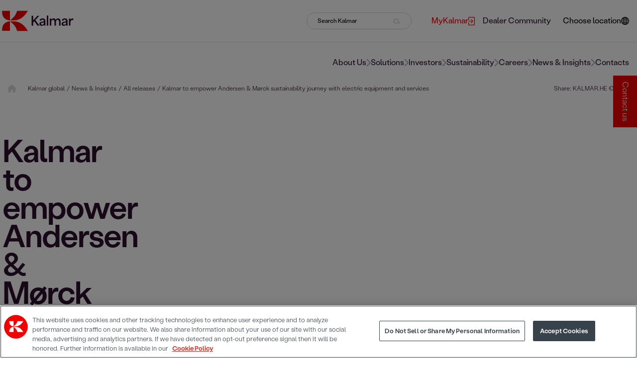

--- FILE ---
content_type: text/html; charset=utf-8
request_url: https://www.kalmarglobal.com/news--insights/press_releases/2022/kalmar-to-empower-andersen--morck/
body_size: 50034
content:



<!DOCTYPE html>

<html lang="en">
<head>
<script>function gtag(){dataLayer.push(arguments)}
window.dataLayer=window.dataLayer||[];gtag("consent","default",{ad_storage:"denied",ad_user_data:"denied",ad_personalization:"denied",analytics_storage:"denied",functionality_storage:"denied",personalization_storage:"denied",security_storage:"granted",region:["AT","BE","BG","HR","CY","CZ","DK","EE","FI","FR","DE","EL","HU","IE","IT","LV","LT","LU","MT","NL","PL","PT","RO","SK","SI","ES","SE","UK","NO","IS","LI","CH","BR","MX","JP","KR","CA","IN","ZA","MY","TW","CL","CO","MA"],wait_for_update:500});gtag("consent","default",{ad_storage:"denied",ad_user_data:"denied",ad_personalization:"denied",analytics_storage:"denied",functionality_storage:"granted",personalization_storage:"granted",security_storage:"granted",region:["US"],wait_for_update:500});gtag("consent","default",{ad_storage:"denied",ad_user_data:"denied",ad_personalization:"denied",analytics_storage:"granted",functionality_storage:"granted",personalization_storage:"denied",security_storage:"granted",wait_for_update:500});gtag("set","ads_data_redaction",!0);</script>
<!-- Google Tag Manager -->
<script>(function(w,d,s,l,i){w[l]=w[l]||[];w[l].push({'gtm.start':
new Date().getTime(),event:'gtm.js'});var f=d.getElementsByTagName(s)[0],
j=d.createElement(s),dl=l!='dataLayer'?'&l='+l:'';j.async=true;j.src=
'https://www.googletagmanager.com/gtm.js?id='+i+dl;f.parentNode.insertBefore(j,f);
})(window,document,'script','dataLayer','GTM-NC99H8');</script>
<!-- End Google Tag Manager -->    <meta charset="utf-8">
    <title>Kalmar to empower Andersen &amp; M&#xF8;rck sustainability journey with electric equipment and services </title>
    <meta http-equiv="X-UA-Compatible" content="IE=edge">
    <meta name="viewport" content="width=device-width, initial-scale=1">

    <link href="https://www.kalmarglobal.com/news--insights/press_releases/2022/kalmar-to-empower-andersen--morck/" rel="canonical" />
    <link href="https://www.kalmarglobal.com/news--insights/press_releases/2022/kalmar-to-empower-andersen--morck/" hreflang="en" rel="alternate" />
<link href="https://www.kalmar.cn/news--insights/press_releases/2022/kalmar-to-empower-andersen--morck-sustainability-journey-with-electric-equipment-and-services/" hreflang="zh-Hans" rel="alternate" />
<link href="https://www.kalmarglobal.com/news--insights/press_releases/2022/kalmar-to-empower-andersen--morck/" hreflang="x-default" rel="alternate" />


        <meta name="robots" content="index">

		<meta property="og:title" content="Kalmar to empower Andersen &amp; M&#xF8;rck sustainability journey with electric equipment and services" />



    <script type="text/javascript">
        window.kr = window.kr || {};
        window.kr.t = window.kr.t || {};
    </script>

    <script src="/Static/build/scripts/jquery.min.js"></script>

    <link href="/Static/build/styles/initial-styles.1ca57178.css" rel="stylesheet">


    
    


    <!-- Favicon  -->
    <link rel="shortcut icon" href="/Static/img/favicon.ico">

    <link rel="preload" href="/Static/build/styles/base-styles.cc9ed0b5.css" as="style" onload="this.onload=null;this.rel='stylesheet'"><noscript><link href="/Static/build/styles/base-styles.cc9ed0b5.css" rel="stylesheet"></noscript>
<link rel="preload" href="/Static/build/styles/styles-facelift.6877616a.css" as="style" onload="this.onload=null;this.rel='stylesheet'"><noscript><link href="/Static/build/styles/styles-facelift.6877616a.css" rel="stylesheet"></noscript>
<link rel='stylesheet' type='text/css' data-f-resource='EPiServerForms.css' href='/Util/EPiServer.Forms/EPiServerForms.css' />
<script>
!function(T,l,y){var S=T.location,k="script",D="instrumentationKey",C="ingestionendpoint",I="disableExceptionTracking",E="ai.device.",b="toLowerCase",w="crossOrigin",N="POST",e="appInsightsSDK",t=y.name||"appInsights";(y.name||T[e])&&(T[e]=t);var n=T[t]||function(d){var g=!1,f=!1,m={initialize:!0,queue:[],sv:"5",version:2,config:d};function v(e,t){var n={},a="Browser";return n[E+"id"]=a[b](),n[E+"type"]=a,n["ai.operation.name"]=S&&S.pathname||"_unknown_",n["ai.internal.sdkVersion"]="javascript:snippet_"+(m.sv||m.version),{time:function(){var e=new Date;function t(e){var t=""+e;return 1===t.length&&(t="0"+t),t}return e.getUTCFullYear()+"-"+t(1+e.getUTCMonth())+"-"+t(e.getUTCDate())+"T"+t(e.getUTCHours())+":"+t(e.getUTCMinutes())+":"+t(e.getUTCSeconds())+"."+((e.getUTCMilliseconds()/1e3).toFixed(3)+"").slice(2,5)+"Z"}(),iKey:e,name:"Microsoft.ApplicationInsights."+e.replace(/-/g,"")+"."+t,sampleRate:100,tags:n,data:{baseData:{ver:2}}}}var h=d.url||y.src;if(h){function a(e){var t,n,a,i,r,o,s,c,u,p,l;g=!0,m.queue=[],f||(f=!0,t=h,s=function(){var e={},t=d.connectionString;if(t)for(var n=t.split(";"),a=0;a<n.length;a++){var i=n[a].split("=");2===i.length&&(e[i[0][b]()]=i[1])}if(!e[C]){var r=e.endpointsuffix,o=r?e.location:null;e[C]="https://"+(o?o+".":"")+"dc."+(r||"services.visualstudio.com")}return e}(),c=s[D]||d[D]||"",u=s[C],p=u?u+"/v2/track":d.endpointUrl,(l=[]).push((n="SDK LOAD Failure: Failed to load Application Insights SDK script (See stack for details)",a=t,i=p,(o=(r=v(c,"Exception")).data).baseType="ExceptionData",o.baseData.exceptions=[{typeName:"SDKLoadFailed",message:n.replace(/\./g,"-"),hasFullStack:!1,stack:n+"\nSnippet failed to load ["+a+"] -- Telemetry is disabled\nHelp Link: https://go.microsoft.com/fwlink/?linkid=2128109\nHost: "+(S&&S.pathname||"_unknown_")+"\nEndpoint: "+i,parsedStack:[]}],r)),l.push(function(e,t,n,a){var i=v(c,"Message"),r=i.data;r.baseType="MessageData";var o=r.baseData;return o.message='AI (Internal): 99 message:"'+("SDK LOAD Failure: Failed to load Application Insights SDK script (See stack for details) ("+n+")").replace(/\"/g,"")+'"',o.properties={endpoint:a},i}(0,0,t,p)),function(e,t){if(JSON){var n=T.fetch;if(n&&!y.useXhr)n(t,{method:N,body:JSON.stringify(e),mode:"cors"});else if(XMLHttpRequest){var a=new XMLHttpRequest;a.open(N,t),a.setRequestHeader("Content-type","application/json"),a.send(JSON.stringify(e))}}}(l,p))}function i(e,t){f||setTimeout(function(){!t&&m.core||a()},500)}var e=function(){var n=l.createElement(k);n.src=h;var e=y[w];return!e&&""!==e||"undefined"==n[w]||(n[w]=e),n.onload=i,n.onerror=a,n.onreadystatechange=function(e,t){"loaded"!==n.readyState&&"complete"!==n.readyState||i(0,t)},n}();y.ld<0?l.getElementsByTagName("head")[0].appendChild(e):setTimeout(function(){l.getElementsByTagName(k)[0].parentNode.appendChild(e)},y.ld||0)}try{m.cookie=l.cookie}catch(p){}function t(e){for(;e.length;)!function(t){m[t]=function(){var e=arguments;g||m.queue.push(function(){m[t].apply(m,e)})}}(e.pop())}var n="track",r="TrackPage",o="TrackEvent";t([n+"Event",n+"PageView",n+"Exception",n+"Trace",n+"DependencyData",n+"Metric",n+"PageViewPerformance","start"+r,"stop"+r,"start"+o,"stop"+o,"addTelemetryInitializer","setAuthenticatedUserContext","clearAuthenticatedUserContext","flush"]),m.SeverityLevel={Verbose:0,Information:1,Warning:2,Error:3,Critical:4};var s=(d.extensionConfig||{}).ApplicationInsightsAnalytics||{};if(!0!==d[I]&&!0!==s[I]){var c="onerror";t(["_"+c]);var u=T[c];T[c]=function(e,t,n,a,i){var r=u&&u(e,t,n,a,i);return!0!==r&&m["_"+c]({message:e,url:t,lineNumber:n,columnNumber:a,error:i}),r},d.autoExceptionInstrumented=!0}return m}(y.cfg);function a(){y.onInit&&y.onInit(n)}(T[t]=n).queue&&0===n.queue.length?(n.queue.push(a),n.trackPageView({})):a()}(window,document,{src: "https://js.monitor.azure.com/scripts/b/ai.2.gbl.min.js", crossOrigin: "anonymous", cfg: {connectionString: 'InstrumentationKey=0b0a4e4f-87e5-4e1b-8dff-b1d0e7d87173;IngestionEndpoint=https://swedencentral-0.in.applicationinsights.azure.com/;LiveEndpoint=https://swedencentral.livediagnostics.monitor.azure.com/;ApplicationId=413ca97d-5c89-4286-a8b8-3ae875bed7a0', disableCookiesUsage: false }});
</script>
<script>
var epi = epi||{}; epi.EPiServer = epi.EPiServer||{}; epi.EPiServer.Forms = epi.EPiServer.Forms||{};
                    epi.EPiServer.Forms.InjectFormOwnJQuery = false;epi.EPiServer.Forms.OriginalJQuery = typeof jQuery !== 'undefined' ? jQuery : undefined;
</script>



</head>

<body id="PressReleasePage">

<!-- Google Tag Manager (noscript) -->
<noscript><iframe src="https://www.googletagmanager.com/ns.html?id=GTM-NC99H8"
height="0" width="0" style="display:none;visibility:hidden"></iframe></noscript>
<!-- End Google Tag Manager (noscript) -->    

    
    <svg xmlns="http://www.w3.org/2000/svg" xmlns:xlink="http://www.w3.org/1999/xlink" fill="none" width="0" height="0" style="position:absolute">
        <symbol id="site-logo" viewBox="0 0 151 44">
            <path d="M141.594 32.0134H144.734V25.8266C144.734 23.4029 145.464 20.2138 148.826 20.2138C149.302 20.2138 150.064 20.3095 150.635 20.5009V16.9929C150.095 16.7696 149.619 16.7378 149.144 16.7378C147.082 16.7378 145.527 18.0453 144.766 19.6717H144.671V17.1523H141.594V32.0134ZM129.381 28.1546C129.381 26.7195 130.967 26.1136 132.299 25.8266C133.441 25.5715 134.583 25.2526 135.376 24.8699V26.3049C135.376 27.9633 133.98 30.0043 131.665 30.0043C130.301 30.0043 129.381 29.3346 129.381 28.1546ZM130.808 32.4917C132.965 32.4917 134.71 31.4075 135.535 29.7491H135.598C135.598 30.6102 135.693 31.3118 135.884 32.0453H139.056C138.77 30.8653 138.58 29.8448 138.58 27.3892V21.9359C138.58 18.428 136.106 16.7378 132.743 16.7378C129.983 16.7378 127.319 17.8858 126.399 20.9154L129.349 21.9359C129.856 20.1819 131.094 19.3528 132.585 19.3528C134.298 19.3528 135.344 20.4052 135.344 21.6489C135.344 23.0521 134.012 23.1478 130.872 23.8175C128.207 24.3915 125.923 25.5077 125.923 28.3141C125.923 31.0886 128.302 32.4917 130.808 32.4917ZM101.275 32.0134H104.415V24.1364C104.415 21.3619 106.001 19.7036 108 19.7036C110.093 19.7036 111.013 21.4895 111.013 24.0407V32.0134H114.186V24.1364C114.186 21.3619 115.772 19.7036 117.77 19.7036C119.769 19.7036 120.752 21.5214 120.752 24.0407V32.0134H123.924V22.6375C123.924 18.5555 121.291 16.7059 118.69 16.7059C116.977 16.7059 115.137 17.4393 113.71 19.7036H113.646C112.885 17.6307 110.95 16.7059 109.11 16.7059C107.27 16.7059 105.462 17.6307 104.383 19.5122H104.352V17.1204H101.275V32.0134ZM94.9302 32.0134H98.0707V10.6147H94.9302V32.0134ZM82.7171 28.1865C82.7171 26.7514 84.3032 26.1455 85.6355 25.8585C86.7775 25.6034 87.9195 25.2845 88.7126 24.9018V26.3368C88.7126 27.9952 87.3168 30.0362 85.0011 30.0362C83.637 30.0043 82.7171 29.3346 82.7171 28.1865ZM84.1446 32.4917C86.3017 32.4917 88.0464 31.4075 88.8712 29.7491H88.9346C88.9346 30.6102 89.0298 31.3118 89.2201 32.0453H92.3924C92.1069 30.8653 91.9165 29.8448 91.9165 27.3892V21.9359C91.9165 18.428 89.4422 16.7378 86.0796 16.7378C83.3198 16.7378 80.6551 17.8858 79.7352 20.9154L82.6854 21.9359C83.1929 20.1819 84.4301 19.3528 85.921 19.3528C87.634 19.3528 88.6809 20.4052 88.6809 21.6489C88.6809 23.0521 87.3485 23.1478 84.208 23.8175C81.5433 24.3915 79.2593 25.5077 79.2593 28.3141C79.2276 31.0886 81.6068 32.4917 84.1446 32.4917ZM62.8906 32.0134H66.2532V25.412C67.0462 24.551 67.8393 23.6899 68.6006 22.8289H68.6324C70.8846 25.9223 73.1687 28.9838 75.4209 32.0453H79.4814C76.6264 28.1227 73.7397 24.2002 70.8847 20.2776V20.2457C73.6128 17.2161 76.3409 14.1865 79.069 11.1569H75.1354C72.217 14.4097 69.2668 17.6626 66.3801 20.9154H66.2849V11.1569H62.9223V32.0134H62.8906Z" fill="#2C112D" />
            <path d="M55.0558 0.856445H32.4695C32.4695 0.856445 30.8517 6.75622 27.2988 11.5717C23.4921 16.6742 17.7186 20.7243 17.4648 20.9795C28.0918 20.9795 41.891 22.7972 55.0558 0.856445Z" fill="#F30000" />
            <path d="M17.432 0.888184V21.0112C12.9592 21.0112 -0.205608 18.2367 0.809506 0.888184" fill="#F30000" />
            <path d="M55.0558 43.1114H32.4695C32.4695 43.1114 30.8517 37.2116 27.2988 32.3961C23.4921 27.2936 17.7186 23.2435 17.4648 22.9884C28.0918 22.9884 41.891 21.1706 55.0558 43.1114Z" fill="#F30000" />
            <path d="M17.432 43.0796V22.9565C12.9592 22.9565 -0.205608 25.731 0.809506 43.0796" fill="#F30000" />
        </symbol>
    </svg>

<svg xmlns="http://www.w3.org/2000/svg" xmlns:xlink="http://www.w3.org/1999/xlink" fill="none" width="0" height="0" style="position:absolute">
    <symbol id="right-arrow" viewBox="0 0 9 16">
        <path d="M8.70711 8.70711C9.09763 8.31658 9.09763 7.68342 8.70711 7.29289L2.34315 0.928932C1.95262 0.538408 1.31946 0.538408 0.928932 0.928932C0.538408 1.31946 0.538408 1.95262 0.928932 2.34315L6.58579 8L0.928932 13.6569C0.538408 14.0474 0.538408 14.6805 0.928932 15.0711C1.31946 15.4616 1.95262 15.4616 2.34315 15.0711L8.70711 8.70711ZM7 9H8V7H7V9Z" />
    </symbol>
</svg>
<svg xmlns="http://www.w3.org/2000/svg" xmlns:xlink="http://www.w3.org/1999/xlink" fill="none" width="0" height="0" style="position:absolute">
    <symbol id="home" viewBox="0 0 14 14">
        <g clip-path="url(#clip0_435_1225)">
            <path d="M14.5785 6.98633C14.5785 7.47852 14.1684 7.86406 13.7035 7.86406H12.8285L12.8477 12.2418C12.8477 12.3184 12.8422 12.3895 12.834 12.4633V12.9062C12.834 13.5105 12.3445 14 11.7402 14H11.3027C11.2727 14 11.2426 13.9754 11.2125 13.9973C11.1742 13.9754 11.1359 14 11.0977 14H9.55274C8.94844 14 8.45899 13.5105 8.45899 12.9062V10.5C8.45899 10.016 8.06797 9.625 7.58399 9.625H5.83398C5.35 9.625 4.95898 10.016 4.95898 10.5V12.9062C4.95898 13.5105 4.46953 14 3.86523 14H2.33672C2.2957 14 2.25469 13.9973 2.21367 13.9945C2.18086 13.9973 2.14805 14 2.11523 14H1.67773C1.07371 14 0.583984 13.5105 0.583984 12.9062V9.84375C0.583984 9.81914 0.584805 9.7918 0.586445 9.76719V7.86406H-0.289648C-0.782656 7.86406 -1.16602 7.47852 -1.16602 6.98633C-1.16602 6.74023 -1.08387 6.52148 -0.892305 6.33008L6.11836 0.219187C6.30977 0.0273984 6.52852 0 6.71992 0C6.91133 0 7.13008 0.0547969 7.29688 0.191789L14.2777 6.33008C14.4965 6.52148 14.6086 6.74023 14.5785 6.98633Z" fill="#D9D9D9" />
        </g>
        <defs>
            <clipPath id="clip0_435_1225">
                <rect width="14" height="14" fill="white" />
            </clipPath>
        </defs>
    </symbol>
</svg>
<svg xmlns="http://www.w3.org/2000/svg" xmlns:xlink="http://www.w3.org/1999/xlink" fill="none" width="0" height="0" style="position:absolute">
    <symbol id="link-arrow" viewBox="0 0 16 8">
        <path d="M15.1167 4.35355C15.312 4.15829 15.312 3.84171 15.1167 3.64645L11.9347 0.464466C11.7395 0.269204 11.4229 0.269204 11.2276 0.464466C11.0324 0.659728 11.0324 0.976311 11.2276 1.17157L14.056 4L11.2276 6.82843C11.0324 7.02369 11.0324 7.34027 11.2276 7.53553C11.4229 7.7308 11.7395 7.7308 11.9347 7.53553L15.1167 4.35355ZM0.964844 4.5H14.7632V3.5H0.964844V4.5Z" fill="black" />
    </symbol>
</svg>
<svg xmlns="http://www.w3.org/2000/svg" xmlns:xlink="http://www.w3.org/1999/xlink" fill="none" width="0" height="0" style="position:absolute">
    <symbol id="link-arrow-circle" viewBox="0 0 32 32">
        <circle cx="16" cy="16" r="16" fill="#F30000" />
        <path d="M25.3536 17.3536C25.5488 17.1583 25.5488 16.8417 25.3536 16.6464L22.1716 13.4645C21.9763 13.2692 21.6597 13.2692 21.4645 13.4645C21.2692 13.6597 21.2692 13.9763 21.4645 14.1716L24.2929 17L21.4645 19.8284C21.2692 20.0237 21.2692 20.3403 21.4645 20.5355C21.6597 20.7308 21.9763 20.7308 22.1716 20.5355L25.3536 17.3536ZM11 17.5H25V16.5H11V17.5Z" fill="white" />
    </symbol>
    <?xml version="1.0" encoding="utf-8" ?>
    <svg width="34px" height="34px" viewBox="0 0 34 34" version="1.1" xmlns:xlink="http://www.w3.org/1999/xlink" xmlns="http://www.w3.org/2000/svg">

    </svg>
</svg>
<svg xmlns="http://www.w3.org/2000/svg" xmlns:xlink="http://www.w3.org/1999/xlink" fill="none" width="0" height="0" style="position:absolute">
    <symbol id="right-arrow-full" viewBox="0 0 16 8">
        <path d="M15.1128 4.35355C15.3081 4.15829 15.3081 3.84171 15.1128 3.64645L11.9308 0.464466C11.7356 0.269204 11.419 0.269204 11.2237 0.464466C11.0285 0.659728 11.0285 0.976311 11.2237 1.17157L14.0521 4L11.2237 6.82843C11.0285 7.02369 11.0285 7.34027 11.2237 7.53553C11.419 7.7308 11.7356 7.7308 11.9308 7.53553L15.1128 4.35355ZM0.960938 4.5H14.7592V3.5H0.960938V4.5Z" fill="white" />
    </symbol>
</svg>
<svg xmlns="http://www.w3.org/2000/svg" xmlns:xlink="http://www.w3.org/1999/xlink" fill="none" width="0" height="0" style="position:absolute">
    <symbol id="external-link" viewBox="0 0 13 17">
        <path d="M0.565217 7.93333H7.6813L5.25087 5.50233C5.03043 5.28133 5.03043 4.92433 5.25087 4.70333C5.4713 4.48233 5.82739 4.48233 6.04783 4.70333L9.43913 8.10333C9.65956 8.32433 9.65956 8.68133 9.43913 8.90233L6.04783 12.3023C5.82739 12.5233 5.46565 12.5233 5.24522 12.3023C5.02478 12.0813 5.02478 11.7187 5.24522 11.4977L7.67565 9.06667H0.565217C0.254348 9.06667 0 8.81167 0 8.5C0 8.18833 0.254348 7.93333 0.565217 7.93333ZM1.69565 17H11.3043C12.2426 17 13 16.2407 13 15.3V1.7C13 0.759333 12.2426 0 11.3043 0H1.69565C0.757391 0 0 0.759333 0 1.7V5.66667C0 5.97833 0.254348 6.23333 0.565217 6.23333C0.876087 6.23333 1.13043 5.97833 1.13043 5.66667V1.7C1.13043 1.38833 1.38478 1.13333 1.69565 1.13333H11.3043C11.6152 1.13333 11.8696 1.38833 11.8696 1.7V15.3C11.8696 15.6117 11.6152 15.8667 11.3043 15.8667H1.69565C1.38478 15.8667 1.13043 15.6117 1.13043 15.3V11.3333C1.13043 11.0217 0.876087 10.7667 0.565217 10.7667C0.254348 10.7667 0 11.0217 0 11.3333V15.3C0 16.2407 0.757391 17 1.69565 17Z" />
    </symbol>
</svg>
<svg xmlns="http://www.w3.org/2000/svg" xmlns:xlink="http://www.w3.org/1999/xlink" fill="none" width="0" height="0" style="position:absolute">
    <symbol id="icon-facebook" viewBox="0 0 24 24">
        <path d="M8.258,4.458c0-0.144,0.02-0.455,0.06-0.931c0.043-0.477,0.223-0.976,0.546-1.5c0.32-0.522,0.839-0.991,1.561-1.406 C11.144,0.208,12.183,0,13.539,0h3.82v4.163h-2.797c-0.277,0-0.535,0.104-0.768,0.309c-0.231,0.205-0.35,0.4-0.35,0.581v2.59h3.914 c-0.041,0.507-0.086,1-0.138,1.476l-0.155,1.258c-0.062,0.425-0.125,0.819-0.187,1.182h-3.462v11.542H8.258V11.558H5.742V7.643 h2.516V4.458z" />
    </symbol>
</svg>
<svg xmlns="http://www.w3.org/2000/svg" xmlns:xlink="http://www.w3.org/1999/xlink" fill="none" width="0" height="0" style="position:absolute">
    <symbol id="icon-twitter" viewBox="0 0 1200 1227">
        <path d="M714.163 519.284L1160.89 0H1055.03L667.137 450.887L357.328 0H0L468.492 681.821L0 1226.37H105.866L515.491 750.218L842.672 1226.37H1200L714.137 519.284H714.163ZM569.165 687.828L521.697 619.934L144.011 79.6944H306.615L611.412 515.685L658.88 583.579L1055.08 1150.3H892.476L569.165 687.854V687.828Z"></path>
    </symbol>
</svg>
<svg xmlns="http://www.w3.org/2000/svg" xmlns:xlink="http://www.w3.org/1999/xlink" fill="none" width="0" height="0" style="position:absolute">
    <symbol id="icon-linkedin" viewBox="0 0 24 24">
        <path d="M19 0h-14c-2.761 0-5 2.239-5 5v14c0 2.761 2.239 5 5 5h14c2.762 0 5-2.239 5-5v-14c0-2.761-2.238-5-5-5zm-11 19h-3v-11h3v11zm-1.5-12.268c-.966 0-1.75-.79-1.75-1.764s.784-1.764 1.75-1.764 1.75.79 1.75 1.764-.783 1.764-1.75 1.764zm13.5 12.268h-3v-5.604c0-3.368-4-3.113-4 0v5.604h-3v-11h3v1.765c1.396-2.586 7-2.777 7 2.476v6.759z" />
    </symbol>
</svg>
<svg xmlns="http://www.w3.org/2000/svg" xmlns:xlink="http://www.w3.org/1999/xlink" fill="none" width="0" height="0" style="position:absolute">
    <symbol id="icon-weibo" viewBox="0 0 32 32">
        <path d="M14.24 23.808c-3.64.367-6.785-1.307-7.022-3.734-.236-2.43 2.525-4.693 6.164-5.06 3.642-.367 6.786 1.307 7.02 3.734.24 2.43-2.522 4.696-6.16 5.06m7.28-8.063c-.31-.096-.523-.157-.362-.57.352-.898.39-1.672.006-2.227-.713-1.036-2.667-.98-4.907-.028 0 0-.705.312-.523-.253.343-1.125.29-2.065-.243-2.61-1.214-1.238-4.446.045-7.216 2.86C6.205 15.023 5 17.26 5 19.192c0 3.694 4.664 5.942 9.226 5.942 5.98 0 9.96-3.53 9.96-6.333.003-1.695-1.402-2.657-2.665-3.055M25.494 8.983a5.76 5.76 0 0 0-5.542-1.823.855.855 0 0 0-.646 1.015.84.84 0 0 0 1 .657c1.398-.303 2.912.138 3.938 1.295a4.254 4.254 0 0 1 .865 4.113c-.144.45.1.93.542 1.076a.84.84 0 0 0 1.06-.55v-.002a5.973 5.973 0 0 0-1.218-5.78"></path>
        <path d="M23.276 11.018a2.8 2.8 0 0 0-2.698-.885.74.74 0 0 0-.56.876c.086.396.472.65.86.563.467-.102.977.046 1.32.432.343.388.437.915.29 1.378a.742.742 0 0 0 .466.928.724.724 0 0 0 .913-.474c.3-.947.113-2.026-.59-2.818M14.44 19.41c-.126.223-.408.328-.627.235-.218-.09-.285-.34-.16-.555.127-.215.397-.32.612-.234.22.08.298.33.176.555m-1.16 1.512c-.353.57-1.11.82-1.676.558-.56-.26-.726-.922-.374-1.48.35-.555 1.078-.802 1.642-.56.57.25.753.905.407 1.482m1.322-4.04c-1.733-.46-3.69.42-4.443 1.97-.77 1.583-.025 3.34 1.723 3.914 1.815.595 3.95-.318 4.695-2.023.734-1.67-.182-3.39-1.976-3.86"></path>
    </symbol>
</svg>
<svg xmlns="http://www.w3.org/2000/svg" xmlns:xlink="http://www.w3.org/1999/xlink" fill="none" width="0" height="0" style="position:absolute">
    <symbol id="icon-instagram" viewBox="0 0 24 24">
        <path d="M12 2.163c3.204 0 3.584.012 4.85.07 3.252.148 4.771 1.691 4.919 4.919.058 1.265.069 1.645.069 4.849 0 3.205-.012 3.584-.069 4.849-.149 3.225-1.664 4.771-4.919 4.919-1.266.058-1.644.07-4.85.07-3.204 0-3.584-.012-4.849-.07-3.26-.149-4.771-1.699-4.919-4.92-.058-1.265-.07-1.644-.07-4.849 0-3.204.013-3.583.07-4.849.149-3.227 1.664-4.771 4.919-4.919 1.266-.057 1.645-.069 4.849-.069zm0-2.163c-3.259 0-3.667.014-4.947.072-4.358.2-6.78 2.618-6.98 6.98-.059 1.281-.073 1.689-.073 4.948 0 3.259.014 3.668.072 4.948.2 4.358 2.618 6.78 6.98 6.98 1.281.058 1.689.072 4.948.072 3.259 0 3.668-.014 4.948-.072 4.354-.2 6.782-2.618 6.979-6.98.059-1.28.073-1.689.073-4.948 0-3.259-.014-3.667-.072-4.947-.196-4.354-2.617-6.78-6.979-6.98-1.281-.059-1.69-.073-4.949-.073zm0 5.838c-3.403 0-6.162 2.759-6.162 6.162s2.759 6.163 6.162 6.163 6.162-2.759 6.162-6.163c0-3.403-2.759-6.162-6.162-6.162zm0 10.162c-2.209 0-4-1.79-4-4 0-2.209 1.791-4 4-4s4 1.791 4 4c0 2.21-1.791 4-4 4zm6.406-11.845c-.796 0-1.441.645-1.441 1.44s.645 1.44 1.441 1.44c.795 0 1.439-.645 1.439-1.44s-.644-1.44-1.439-1.44z" />
    </symbol>
</svg>
<svg xmlns="http://www.w3.org/2000/svg" xmlns:xlink="http://www.w3.org/1999/xlink" fill="none" width="0" height="0" style="position:absolute">
    <symbol id="icon-youtube" viewBox="0 0 24 24">
        <path d="M19.615 3.184c-3.604-.246-11.631-.245-15.23 0-3.897.266-4.356 2.62-4.385 8.816.029 6.185.484 8.549 4.385 8.816 3.6.245 11.626.246 15.23 0 3.897-.266 4.356-2.62 4.385-8.816-.029-6.185-.484-8.549-4.385-8.816zm-10.615 12.816v-8l8 3.993-8 4.007z" />
    </symbol>
</svg>
<svg xmlns="http://www.w3.org/2000/svg" fill-rule="evenodd" clip-rule="evenodd" fill="none" width="0" height="0" style="position:absolute">
    <symbol id="icon-wechat" viewBox="0 0 24 24">
        <path d="M21.502 19.525c1.524-1.105 2.498-2.738 2.498-4.554 0-3.326-3.237-6.023-7.229-6.023s-7.229 2.697-7.229 6.023c0 3.327 3.237 6.024 7.229 6.024.825 0 1.621-.117 2.36-.33l.212-.032c.139 0 .265.043.384.111l1.583.914.139.045c.133 0 .241-.108.241-.241l-.039-.176-.326-1.215-.025-.154c0-.162.08-.305.202-.392zm-12.827-17.228c-4.791 0-8.675 3.236-8.675 7.229 0 2.178 1.168 4.139 2.997 5.464.147.104.243.276.243.471l-.03.184-.391 1.458-.047.211c0 .16.13.29.289.29l.168-.054 1.899-1.097c.142-.082.293-.133.46-.133l.255.038c.886.255 1.842.397 2.832.397l.476-.012c-.188-.564-.291-1.158-.291-1.771 0-3.641 3.542-6.593 7.911-6.593l.471.012c-.653-3.453-4.24-6.094-8.567-6.094zm5.686 11.711c-.532 0-.963-.432-.963-.964 0-.533.431-.964.963-.964.533 0 .964.431.964.964 0 .532-.431.964-.964.964zm4.82 0c-.533 0-.964-.432-.964-.964 0-.533.431-.964.964-.964.532 0 .963.431.963.964 0 .532-.431.964-.963.964zm-13.398-5.639c-.639 0-1.156-.518-1.156-1.156 0-.639.517-1.157 1.156-1.157.639 0 1.157.518 1.157 1.157 0 .638-.518 1.156-1.157 1.156zm5.783 0c-.639 0-1.156-.518-1.156-1.156 0-.639.517-1.157 1.156-1.157.639 0 1.157.518 1.157 1.157 0 .638-.518 1.156-1.157 1.156z" />
    </symbol>
</svg>
<svg xmlns="http://www.w3.org/2000/svg" fill-rule="evenodd" clip-rule="evenodd" fill="none" width="0" height="0" style="position:absolute">
    <symbol id="icon-tiktok" viewBox="0 0 32 32">
        <path d="M16.656 1.029c1.637-0.025 3.262-0.012 4.886-0.025 0.054 2.031 0.878 3.859 2.189 5.213l-0.002-0.002c1.411 1.271 3.247 2.095 5.271 2.235l0.028 0.002v5.036c-1.912-0.048-3.71-0.489-5.331-1.247l0.082 0.034c-0.784-0.377-1.447-0.764-2.077-1.196l0.052 0.034c-0.012 3.649 0.012 7.298-0.025 10.934-0.103 1.853-0.719 3.543-1.707 4.954l0.020-0.031c-1.652 2.366-4.328 3.919-7.371 4.011l-0.014 0c-0.123 0.006-0.268 0.009-0.414 0.009-1.73 0-3.347-0.482-4.725-1.319l0.040 0.023c-2.508-1.509-4.238-4.091-4.558-7.094l-0.004-0.041c-0.025-0.625-0.037-1.25-0.012-1.862 0.49-4.779 4.494-8.476 9.361-8.476 0.547 0 1.083 0.047 1.604 0.136l-0.056-0.008c0.025 1.849-0.050 3.699-0.050 5.548-0.423-0.153-0.911-0.242-1.42-0.242-1.868 0-3.457 1.194-4.045 2.861l-0.009 0.030c-0.133 0.427-0.21 0.918-0.21 1.426 0 0.206 0.013 0.41 0.037 0.61l-0.002-0.024c0.332 2.046 2.086 3.59 4.201 3.59 0.061 0 0.121-0.001 0.181-0.004l-0.009 0c1.463-0.044 2.733-0.831 3.451-1.994l0.010-0.018c0.267-0.372 0.45-0.822 0.511-1.311l0.001-0.014c0.125-2.237 0.075-4.461 0.087-6.698 0.012-5.036-0.012-10.060 0.025-15.083z"></path>
    </symbol>
</svg>

<style type="text/css">
    .initial-logo {
        display: flex;
        height: 100vh;
        justify-content: center;
        align-items: center;
        position: fixed;
        top: 0;
        z-index: 20;
        width: 100%;
        background: white;
    }
</style>
<div class="initial-logo">
    <svg width="200" role="img">
        <title>Kalmar logo</title>
        <use xlink:href="#site-logo"></use>
    </svg>
</div>

<div class="content-grid">


<header class="header breakout mb-4">
    





<div class="header__mobile-nav">
    <button class="header__mobile-nav__button">
        <div class="header__mobile-nav__button__burger">
            <span></span>
            <span></span>
            <span></span>
        </div>

        <svg width="13" height="10" viewBox="0 0 13 10" fill="none" stroke="currentColor" xmlns="http://www.w3.org/2000/svg" role="img">
            <title>Search Kalmar</title>
            <circle cx="5" cy="5" r="4.5" transform="rotate(-90 5 5)" />
            <line x1="9.15235" y1="7.33397" x2="12.5274" y2="9.58397" />
        </svg>
    </button>

    <div class="header__mobile-nav__logo">
        <a href="/" title="Home">
                <svg width="151" height="42" role="img"><title>Kalmar logo</title><use xlink:href="#site-logo"></use></svg>
        </a>
    </div>

        <div class="language-selector">
            <button class="language-selector__button" aria-label="Choose location" aria-controls="site-selection-menu">
                <svg width="16" height="16" viewBox="0 0 16 16" xmlns="http://www.w3.org/2000/svg" role="graphics-symbol">
                    <title>Choose location</title>
                    <path d="M8 0C3.58737 0 0 3.58737 0 8C0 12.4126 3.58737 16 8 16C12.4126 16 16 12.4126 16 8C16 3.58737 12.4126 0 8 0ZM1.22947 8.60632H3.72211C3.75579 9.49895 3.85684 10.3411 4.04211 11.1158H1.97053C1.54947 10.3411 1.29684 9.49895 1.22947 8.60632ZM8.60632 3.70526V1.34737C9.14526 1.6 9.66737 2.18947 10.0884 3.03158C10.1895 3.25053 10.2905 3.46947 10.3747 3.70526H8.60632ZM10.7453 4.90105C10.9305 5.67579 11.0484 6.5179 11.0821 7.41053H8.58947V4.90105H10.7453ZM7.39368 1.34737V3.70526H5.62526C5.70947 3.46947 5.81053 3.25053 5.91158 3.03158C6.34947 2.18947 6.87158 1.6 7.39368 1.34737ZM7.39368 4.90105V7.41053H4.90105C4.93474 6.53474 5.05263 5.67579 5.2379 4.90105H7.39368ZM3.70526 7.39368H1.21263C1.29684 6.50105 1.54947 5.65895 1.93684 4.88421H4.00842C3.85684 5.67579 3.73895 6.5179 3.70526 7.39368ZM4.91789 8.60632H7.41053V11.1158H5.25474C5.06947 10.3242 4.95158 9.48211 4.91789 8.60632ZM7.39368 12.2947V14.6526C6.85474 14.4 6.33263 13.8105 5.91158 12.9684C5.81053 12.7495 5.70947 12.5305 5.62526 12.2947H7.39368ZM8.60632 14.6526V12.2947H10.3747C10.2905 12.5305 10.1895 12.7495 10.0884 12.9684C9.65053 13.8105 9.12842 14.4 8.60632 14.6526ZM8.60632 11.0989V8.58947H11.0989C11.0653 9.46526 10.9474 10.3242 10.7621 11.0989H8.60632ZM12.2947 8.60632H14.7874C14.7032 9.49895 14.4505 10.3411 14.0632 11.1158H11.9916C12.1432 10.3242 12.2611 9.48211 12.2947 8.60632ZM12.2947 7.39368C12.2611 6.50105 12.16 5.65895 11.9747 4.88421H14.0463C14.4337 5.64211 14.6863 6.48421 14.7705 7.39368H12.2947ZM13.2716 3.70526H11.6547C11.4021 2.96421 11.0989 2.32421 10.7284 1.76842C11.7221 2.20632 12.5811 2.86316 13.2716 3.70526ZM5.27158 1.76842C4.91789 2.30737 4.59789 2.96421 4.34526 3.70526H2.72842C3.41895 2.86316 4.27789 2.20632 5.27158 1.76842ZM2.72842 12.2947H4.34526C4.59789 13.0358 4.90105 13.6758 5.27158 14.2316C4.27789 13.7937 3.41895 13.1368 2.72842 12.2947ZM10.7284 14.2316C11.0821 13.6926 11.4021 13.0358 11.6547 12.2947H13.2716C12.5811 13.1368 11.7221 13.7937 10.7284 14.2316Z" fill="currentColor" />
                </svg>
            </button>

            <div class="language-selector__menu">




    <div class="language-selector__menu__group">

        <ul>
                    <li><a href="https://kalmarglobal.com/" target="_blank">kalmarglobal.com</a></li>
        </ul>
    </div>
    <div class="language-selector__menu__group">
        <p class="continent">EUROPE</p>

        <ul>
                    <li><a href="https://www.kalmar.at/" title="Austria" target="_blank">Austria</a></li>
                    <li><a href="https://www.kalmarglobal.be/" target="_blank">Belgium</a></li>
                    <li><a href="https://www.kalmar.fi/" title="Finland" target="_blank">Finland</a></li>
                    <li><a href="https://www.kalmar.fr/" title="France" target="_blank">France</a></li>
                    <li><a href="https://www.kalmar.de/" title="Germany" target="_blank">Germany</a></li>
                    <li><a href="https://www.kalmarglobal.it/" title="Italy" target="_blank">Italy</a></li>
                    <li><a href="https://www.kalmar.no/" title="Norway" target="_blank">Norway</a></li>
                    <li><a href="https://www.kalmar.es/" title="Spain" target="_blank">Spain</a></li>
                    <li><a href="https://www.kalmarglobal.se/" title="Sweden" target="_blank">Sweden</a></li>
                    <li><a href="https://www.kalmar.nl/" title="The Netherlands" target="_blank">The Netherlands</a></li>
                    <li><a href="https://www.kalmarglobal.co.uk/" title="United Kingdom" target="_blank">United Kingdom</a></li>
        </ul>
    </div>
    <div class="language-selector__menu__group">
        <p class="continent">NORTH AMERICA</p>

        <ul>
                    <li><a href="https://www.kalmarusa.com/" title="USA" target="_top">USA</a></li>
        </ul>
    </div>
    <div class="language-selector__menu__group">
        <p class="continent">LATIN AMERICA</p>

        <ul>
                    <li><a href="https://www.kalmarglobal.com.br/" title="Brazil" target="_blank">Brazil</a></li>
                    <li><a href="https://www.kalmarlatam.com/" title="Spanish">Spanish</a></li>
        </ul>
    </div>
    <div class="language-selector__menu__group">
        <p class="continent">ASIA &amp; OCEANIA</p>

        <ul>
                    <li><a href="https://www.kalmar.cn/" title="China" target="_blank">China</a></li>
                    <li><a href="https://www.kalmar.com.au/" title="Australia" target="_blank">Australia</a></li>
        </ul>
    </div>
            </div>
        </div>

<div class="header__mobile-nav__menu">
    <div class="header__search">
<form action="/search/" class="globalSearch" method="get">            <button type="submit" class="d-flex align-items-center justify-content-center" aria-label="Search Kalmar">
                <svg width="13" height="10" viewBox="0 0 13 10" fill="none" xmlns="http://www.w3.org/2000/svg" role="img">
                    <title>Search Kalmar</title>
                    <circle cx="5" cy="5" r="4.5" transform="rotate(-90 5 5)" stroke="#A8A8A8" />
                    <line x1="9.15235" y1="7.33397" x2="12.5274" y2="9.58397" stroke="#A8A8A8" />
                </svg>
            </button>
            <input type="text" placeholder="Search Kalmar" name="q" class="search-query" autocomplete="off" />
</form>    </div>




    <nav class="header__mobile-nav__menu__mega-menu">
        <div id="mobile-menu-1" class="header__mobile-nav__menu__mega-menu__container show">
            <ul>
                        <li class="header__mobile-nav__menu__mega-menu__item menu-button-submenu" data-target="1-l1">
                            <span>
                                About Us
                            </span>

                            <button>
                                <span>
                                    <svg width="9" height="16" fill="#ABABB5" role="img" class="">
    <title>Arrow right</title>
    <use xlink:href="#right-arrow"></use>
</svg>
                                </span>
                            </button>
                        </li>
                        <li class="header__mobile-nav__menu__mega-menu__item menu-button-submenu" data-target="17-l1">
                            <span>
                                Solutions
                            </span>

                            <button>
                                <span>
                                    <svg width="9" height="16" fill="#ABABB5" role="img" class="">
    <title>Arrow right</title>
    <use xlink:href="#right-arrow"></use>
</svg>
                                </span>
                            </button>
                        </li>
                        <li class="header__mobile-nav__menu__mega-menu__item menu-button-submenu" data-target="44-l1">
                            <span>
                                Investors
                            </span>

                            <button>
                                <span>
                                    <svg width="9" height="16" fill="#ABABB5" role="img" class="">
    <title>Arrow right</title>
    <use xlink:href="#right-arrow"></use>
</svg>
                                </span>
                            </button>
                        </li>
                        <li class="header__mobile-nav__menu__mega-menu__item menu-button-submenu" data-target="97-l1">
                            <span>
                                Sustainability
                            </span>

                            <button>
                                <span>
                                    <svg width="9" height="16" fill="#ABABB5" role="img" class="">
    <title>Arrow right</title>
    <use xlink:href="#right-arrow"></use>
</svg>
                                </span>
                            </button>
                        </li>
                        <li class="header__mobile-nav__menu__mega-menu__item menu-button-submenu" data-target="115-l1">
                            <span>
                                Careers
                            </span>

                            <button>
                                <span>
                                    <svg width="9" height="16" fill="#ABABB5" role="img" class="">
    <title>Arrow right</title>
    <use xlink:href="#right-arrow"></use>
</svg>
                                </span>
                            </button>
                        </li>
                        <li class="header__mobile-nav__menu__mega-menu__item menu-button-submenu" data-target="142-l1">
                            <span>
                                News &amp; Insights
                            </span>

                            <button>
                                <span>
                                    <svg width="9" height="16" fill="#ABABB5" role="img" class="">
    <title>Arrow right</title>
    <use xlink:href="#right-arrow"></use>
</svg>
                                </span>
                            </button>
                        </li>
                        <li class="header__mobile-nav__menu__mega-menu__item">
                            <a href="/contacts/">
                                Contacts
                            </a>
                        </li>
            </ul>
        </div>

	    <div class="header__mobile-nav__menu__mega-menu__container" id="mobile-menu-1-l1">
	        <button class="header__mobile-nav__menu__mega-menu__item__back-button menu-button-submenu" data-target="1">
	            <svg width="9" height="16" fill="#ABABB5" role="img" class="">
    <title>Arrow right</title>
    <use xlink:href="#right-arrow"></use>
</svg>
	            <span>
	                Back to Index
	            </span>
	        </button>
	
	        <a href="/about-us/" class="header__mobile-nav__menu__mega-menu__item__title">
	            About Us
	        </a>
	
	
	        <ul>
	                    <li class="header__mobile-nav__menu__mega-menu__item">
	                        <a href="/about-us/purpose-and-strategy/">
	                            Purpose and Strategy
	                        </a>
	                    </li>
	                    <li class="header__mobile-nav__menu__mega-menu__item">
	                        <a href="/about-us/history/">
	                            History
	                        </a>
	                    </li>
	                    <li class="header__mobile-nav__menu__mega-menu__item menu-button-submenu" data-target="1-l1-4-l2">
	                        <span>
	                            Industries
	                        </span>
	
	                        <button>
	                            <span>
	                                <svg width="9" height="16" fill="#ABABB5" role="img" class="">
    <title>Arrow right</title>
    <use xlink:href="#right-arrow"></use>
</svg>
	                            </span>
	                        </button>
	                    </li>
	                    <li class="header__mobile-nav__menu__mega-menu__item menu-button-submenu" data-target="1-l1-11-l2">
	                        <span>
	                            Suppliers
	                        </span>
	
	                        <button>
	                            <span>
	                                <svg width="9" height="16" fill="#ABABB5" role="img" class="">
    <title>Arrow right</title>
    <use xlink:href="#right-arrow"></use>
</svg>
	                            </span>
	                        </button>
	                    </li>
	                    <li class="header__mobile-nav__menu__mega-menu__item">
	                        <a href="/about-us/cybersecurity/">
	                            Cybersecurity
	                        </a>
	                    </li>
	        </ul>
	    </div>
	    <div class="header__mobile-nav__menu__mega-menu__container" id="mobile-menu-1-l1-4-l2">
	        <button class="header__mobile-nav__menu__mega-menu__item__back-button menu-button-submenu" data-target="1-l1">
	            <svg width="9" height="16" fill="#ABABB5" role="img" class="">
    <title>Arrow right</title>
    <use xlink:href="#right-arrow"></use>
</svg>
	            <span>
	                Back to About Us
	            </span>
	        </button>
	
	        <a href="/about-us/industries/" class="header__mobile-nav__menu__mega-menu__item__title">
	            Industries
	        </a>
	
	
	        <ul>
	                    <li class="header__mobile-nav__menu__mega-menu__item">
	                        <a href="/about-us/industries/forestry/">
	                            Forestry
	                        </a>
	                    </li>
	                    <li class="header__mobile-nav__menu__mega-menu__item">
	                        <a href="/about-us/industries/intermodal/">
	                            Intermodal terminals
	                        </a>
	                    </li>
	                    <li class="header__mobile-nav__menu__mega-menu__item">
	                        <a href="/about-us/industries/marine-terminals/">
	                            Marine terminals
	                        </a>
	                    </li>
	                    <li class="header__mobile-nav__menu__mega-menu__item">
	                        <a href="/about-us/industries/metal/">
	                            Metal
	                        </a>
	                    </li>
	                    <li class="header__mobile-nav__menu__mega-menu__item">
	                        <a href="/about-us/industries/wind/">
	                            Wind
	                        </a>
	                    </li>
	                    <li class="header__mobile-nav__menu__mega-menu__item">
	                        <a href="/about-us/industries/container-handling-equipment/">
	                            Container handling
	                        </a>
	                    </li>
	        </ul>
	    </div>
	    <div class="header__mobile-nav__menu__mega-menu__container" id="mobile-menu-1-l1-11-l2">
	        <button class="header__mobile-nav__menu__mega-menu__item__back-button menu-button-submenu" data-target="1-l1">
	            <svg width="9" height="16" fill="#ABABB5" role="img" class="">
    <title>Arrow right</title>
    <use xlink:href="#right-arrow"></use>
</svg>
	            <span>
	                Back to About Us
	            </span>
	        </button>
	
	        <a href="/about-us/suppliers/" class="header__mobile-nav__menu__mega-menu__item__title">
	            Suppliers
	        </a>
	
	
	        <ul>
	                    <li class="header__mobile-nav__menu__mega-menu__item">
	                        <a href="/about-us/suppliers/supplier-invoicing-instructions/">
	                            Supplier invoicing instructions
	                        </a>
	                    </li>
	                    <li class="header__mobile-nav__menu__mega-menu__item">
	                        <a href="/about-us/suppliers/supplier-purchase-order-instructions/">
	                            Supplier purchase order instructions
	                        </a>
	                    </li>
	                    <li class="header__mobile-nav__menu__mega-menu__item">
	                        <a href="/about-us/suppliers/supplier-payment-terms/">
	                            Supplier payment terms
	                        </a>
	                    </li>
	                    <li class="header__mobile-nav__menu__mega-menu__item">
	                        <a href="/about-us/suppliers/kalmar-standards-for-suppliers/">
	                            Kalmar standards for suppliers
	                        </a>
	                    </li>
	        </ul>
	    </div>
	    <div class="header__mobile-nav__menu__mega-menu__container" id="mobile-menu-17-l1">
	        <button class="header__mobile-nav__menu__mega-menu__item__back-button menu-button-submenu" data-target="1">
	            <svg width="9" height="16" fill="#ABABB5" role="img" class="">
    <title>Arrow right</title>
    <use xlink:href="#right-arrow"></use>
</svg>
	            <span>
	                Back to Index
	            </span>
	        </button>
	
	        <a href="#" class="header__mobile-nav__menu__mega-menu__item__title">
	            Solutions
	        </a>
	
	
	        <ul>
	                    <li class="header__mobile-nav__menu__mega-menu__item menu-button-submenu" data-target="17-l1-18-l2">
	                        <span>
	                            Equipment
	                        </span>
	
	                        <button>
	                            <span>
	                                <svg width="9" height="16" fill="#ABABB5" role="img" class="">
    <title>Arrow right</title>
    <use xlink:href="#right-arrow"></use>
</svg>
	                            </span>
	                        </button>
	                    </li>
	                    <li class="header__mobile-nav__menu__mega-menu__item menu-button-submenu" data-target="17-l1-27-l2">
	                        <span>
	                            Parts &amp; Services
	                        </span>
	
	                        <button>
	                            <span>
	                                <svg width="9" height="16" fill="#ABABB5" role="img" class="">
    <title>Arrow right</title>
    <use xlink:href="#right-arrow"></use>
</svg>
	                            </span>
	                        </button>
	                    </li>
	                    <li class="header__mobile-nav__menu__mega-menu__item menu-button-submenu" data-target="17-l1-38-l2">
	                        <span>
	                            Automation &amp; Robotics
	                        </span>
	
	                        <button>
	                            <span>
	                                <svg width="9" height="16" fill="#ABABB5" role="img" class="">
    <title>Arrow right</title>
    <use xlink:href="#right-arrow"></use>
</svg>
	                            </span>
	                        </button>
	                    </li>
	        </ul>
	    </div>
	    <div class="header__mobile-nav__menu__mega-menu__container" id="mobile-menu-17-l1-18-l2">
	        <button class="header__mobile-nav__menu__mega-menu__item__back-button menu-button-submenu" data-target="17-l1">
	            <svg width="9" height="16" fill="#ABABB5" role="img" class="">
    <title>Arrow right</title>
    <use xlink:href="#right-arrow"></use>
</svg>
	            <span>
	                Back to Solutions
	            </span>
	        </button>
	
	        <a href="/equipment/" class="header__mobile-nav__menu__mega-menu__item__title">
	            Equipment
	        </a>
	
	
	        <ul>
	                    <li class="header__mobile-nav__menu__mega-menu__item">
	                        <a href="/equipment/forklift-trucks/">
	                            Forklift trucks
	                        </a>
	                    </li>
	                    <li class="header__mobile-nav__menu__mega-menu__item">
	                        <a href="/equipment/terminal-tractors/">
	                            Terminal tractors
	                        </a>
	                    </li>
	                    <li class="header__mobile-nav__menu__mega-menu__item">
	                        <a href="/equipment/reachstackers/">
	                            Reach stackers
	                        </a>
	                    </li>
	                    <li class="header__mobile-nav__menu__mega-menu__item">
	                        <a href="/equipment/masted-container-handlers/">
	                            Masted container handlers
	                        </a>
	                    </li>
	                    <li class="header__mobile-nav__menu__mega-menu__item">
	                        <a href="/equipment/essential-range/">
	                            Essential Range
	                        </a>
	                    </li>
	                    <li class="header__mobile-nav__menu__mega-menu__item">
	                        <a href="/equipment/straddle-carriers/">
	                            Straddle carriers
	                        </a>
	                    </li>
	                    <li class="header__mobile-nav__menu__mega-menu__item">
	                        <a href="http://used.kalmarglobal.com/">
	                            Used equipment
	                        </a>
	                    </li>
	                    <li class="header__mobile-nav__menu__mega-menu__item">
	                        <a href="/equipment/hvo/">
	                            HVO
	                        </a>
	                    </li>
	        </ul>
	    </div>
	    <div class="header__mobile-nav__menu__mega-menu__container" id="mobile-menu-17-l1-27-l2">
	        <button class="header__mobile-nav__menu__mega-menu__item__back-button menu-button-submenu" data-target="17-l1">
	            <svg width="9" height="16" fill="#ABABB5" role="img" class="">
    <title>Arrow right</title>
    <use xlink:href="#right-arrow"></use>
</svg>
	            <span>
	                Back to Solutions
	            </span>
	        </button>
	
	        <a href="/parts-services/" class="header__mobile-nav__menu__mega-menu__item__title">
	            Parts &amp; Services
	        </a>
	
	
	        <ul>
	                    <li class="header__mobile-nav__menu__mega-menu__item">
	                        <a href="/parts-services/services/">
	                            Kalmar Services
	                        </a>
	                    </li>
	                    <li class="header__mobile-nav__menu__mega-menu__item">
	                        <a href="/parts-services/kalmar-parts-myparts-webshop/">
	                            Kalmar Genuine Parts
	                        </a>
	                    </li>
	                    <li class="header__mobile-nav__menu__mega-menu__item">
	                        <a href="/parts-services/kalmar-modernisation-services/">
	                            Kalmar Modernisation Services
	                        </a>
	                    </li>
	                    <li class="header__mobile-nav__menu__mega-menu__item">
	                        <a href="/parts-services/kalmar-training-centre/">
	                            Kalmar Training Academy
	                        </a>
	                    </li>
	                    <li class="header__mobile-nav__menu__mega-menu__item">
	                        <a href="/parts-services/equipment-upgrades/">
	                            Equipment upgrades
	                        </a>
	                    </li>
	                    <li class="header__mobile-nav__menu__mega-menu__item">
	                        <a href="/parts-services/terminal-design-services/">
	                            Terminal Design Services
	                        </a>
	                    </li>
	                    <li class="header__mobile-nav__menu__mega-menu__item">
	                        <a href="/parts-services/kalmar-care-maintenance-contract/">
	                            Kalmar Care &#x2013; Maintenance Contracts
	                        </a>
	                    </li>
	                    <li class="header__mobile-nav__menu__mega-menu__item">
	                        <a href="/parts-services/mykalmar/">
	                            MyKalmar
	                        </a>
	                    </li>
	                    <li class="header__mobile-nav__menu__mega-menu__item">
	                        <a href="/parts-services/kalmar-insight/">
	                            MyKalmar INSIGHT
	                        </a>
	                    </li>
	                    <li class="header__mobile-nav__menu__mega-menu__item">
	                        <a href="/parts-services/ecoflex-rental-solution/">
	                            EcoFlex Rental Solution
	                        </a>
	                    </li>
	        </ul>
	    </div>
	    <div class="header__mobile-nav__menu__mega-menu__container" id="mobile-menu-17-l1-38-l2">
	        <button class="header__mobile-nav__menu__mega-menu__item__back-button menu-button-submenu" data-target="17-l1">
	            <svg width="9" height="16" fill="#ABABB5" role="img" class="">
    <title>Arrow right</title>
    <use xlink:href="#right-arrow"></use>
</svg>
	            <span>
	                Back to Solutions
	            </span>
	        </button>
	
	        <a href="/automation/" class="header__mobile-nav__menu__mega-menu__item__title">
	            Automation &amp; Robotics
	        </a>
	
	
	        <ul>
	                    <li class="header__mobile-nav__menu__mega-menu__item">
	                        <a href="/automation/kalmar-one-automation-system/">
	                            Kalmar One automation system
	                        </a>
	                    </li>
	                    <li class="header__mobile-nav__menu__mega-menu__item">
	                        <a href="/automation/automation-as-a-service/">
	                            Automation as a Service
	                        </a>
	                    </li>
	                    <li class="header__mobile-nav__menu__mega-menu__item">
	                        <a href="/automation/kalmar-smartport/">
	                            SmartPort process automation
	                        </a>
	                    </li>
	                    <li class="header__mobile-nav__menu__mega-menu__item">
	                        <a href="/automation/automated-terminals/">
	                            Services for Automated Terminals
	                        </a>
	                    </li>
	                    <li class="header__mobile-nav__menu__mega-menu__item">
	                        <a href="/automation/robotic-portfolio/">
	                            Robotic Portfolio
	                        </a>
	                    </li>
	        </ul>
	    </div>
	    <div class="header__mobile-nav__menu__mega-menu__container" id="mobile-menu-44-l1">
	        <button class="header__mobile-nav__menu__mega-menu__item__back-button menu-button-submenu" data-target="1">
	            <svg width="9" height="16" fill="#ABABB5" role="img" class="">
    <title>Arrow right</title>
    <use xlink:href="#right-arrow"></use>
</svg>
	            <span>
	                Back to Index
	            </span>
	        </button>
	
	        <a href="/investors/" class="header__mobile-nav__menu__mega-menu__item__title">
	            Investors
	        </a>
	
	
	        <ul>
	                    <li class="header__mobile-nav__menu__mega-menu__item menu-button-submenu" data-target="44-l1-45-l2">
	                        <span>
	                            Kalmar as an investment
	                        </span>
	
	                        <button>
	                            <span>
	                                <svg width="9" height="16" fill="#ABABB5" role="img" class="">
    <title>Arrow right</title>
    <use xlink:href="#right-arrow"></use>
</svg>
	                            </span>
	                        </button>
	                    </li>
	                    <li class="header__mobile-nav__menu__mega-menu__item menu-button-submenu" data-target="44-l1-54-l2">
	                        <span>
	                            Reports and presentations
	                        </span>
	
	                        <button>
	                            <span>
	                                <svg width="9" height="16" fill="#ABABB5" role="img" class="">
    <title>Arrow right</title>
    <use xlink:href="#right-arrow"></use>
</svg>
	                            </span>
	                        </button>
	                    </li>
	                    <li class="header__mobile-nav__menu__mega-menu__item menu-button-submenu" data-target="44-l1-60-l2">
	                        <span>
	                            Share
	                        </span>
	
	                        <button>
	                            <span>
	                                <svg width="9" height="16" fill="#ABABB5" role="img" class="">
    <title>Arrow right</title>
    <use xlink:href="#right-arrow"></use>
</svg>
	                            </span>
	                        </button>
	                    </li>
	                    <li class="header__mobile-nav__menu__mega-menu__item menu-button-submenu" data-target="44-l1-72-l2">
	                        <span>
	                            Shareholders
	                        </span>
	
	                        <button>
	                            <span>
	                                <svg width="9" height="16" fill="#ABABB5" role="img" class="">
    <title>Arrow right</title>
    <use xlink:href="#right-arrow"></use>
</svg>
	                            </span>
	                        </button>
	                    </li>
	                    <li class="header__mobile-nav__menu__mega-menu__item menu-button-submenu" data-target="44-l1-76-l2">
	                        <span>
	                            Financials
	                        </span>
	
	                        <button>
	                            <span>
	                                <svg width="9" height="16" fill="#ABABB5" role="img" class="">
    <title>Arrow right</title>
    <use xlink:href="#right-arrow"></use>
</svg>
	                            </span>
	                        </button>
	                    </li>
	                    <li class="header__mobile-nav__menu__mega-menu__item menu-button-submenu" data-target="44-l1-83-l2">
	                        <span>
	                            Governance
	                        </span>
	
	                        <button>
	                            <span>
	                                <svg width="9" height="16" fill="#ABABB5" role="img" class="">
    <title>Arrow right</title>
    <use xlink:href="#right-arrow"></use>
</svg>
	                            </span>
	                        </button>
	                    </li>
	                    <li class="header__mobile-nav__menu__mega-menu__item menu-button-submenu" data-target="44-l1-94-l2">
	                        <span>
	                            Investor relations
	                        </span>
	
	                        <button>
	                            <span>
	                                <svg width="9" height="16" fill="#ABABB5" role="img" class="">
    <title>Arrow right</title>
    <use xlink:href="#right-arrow"></use>
</svg>
	                            </span>
	                        </button>
	                    </li>
	        </ul>
	    </div>
	    <div class="header__mobile-nav__menu__mega-menu__container" id="mobile-menu-44-l1-45-l2">
	        <button class="header__mobile-nav__menu__mega-menu__item__back-button menu-button-submenu" data-target="44-l1">
	            <svg width="9" height="16" fill="#ABABB5" role="img" class="">
    <title>Arrow right</title>
    <use xlink:href="#right-arrow"></use>
</svg>
	            <span>
	                Back to Investors
	            </span>
	        </button>
	
	        <a href="/investors/kalmar-as-an-investment/" class="header__mobile-nav__menu__mega-menu__item__title">
	            Kalmar as an investment
	        </a>
	
	
	        <ul>
	                    <li class="header__mobile-nav__menu__mega-menu__item">
	                        <a href="/investors/kalmar-as-an-investment/market-and-megatrends/">
	                            Market and megatrends
	                        </a>
	                    </li>
	                    <li class="header__mobile-nav__menu__mega-menu__item">
	                        <a href="/investors/kalmar-as-an-investment/strategy/">
	                            Strategy
	                        </a>
	                    </li>
	                    <li class="header__mobile-nav__menu__mega-menu__item">
	                        <a href="/investors/kalmar-as-an-investment/targets/">
	                            Targets
	                        </a>
	                    </li>
	                    <li class="header__mobile-nav__menu__mega-menu__item">
	                        <a href="/investors/kalmar-as-an-investment/sustainability/">
	                            Sustainability
	                        </a>
	                    </li>
	                    <li class="header__mobile-nav__menu__mega-menu__item">
	                        <a href="/investors/kalmar-as-an-investment/business-operations/">
	                            Business operations
	                        </a>
	                    </li>
	                    <li class="header__mobile-nav__menu__mega-menu__item">
	                        <a href="/investors/kalmar-as-an-investment/demerger/">
	                            Demerger
	                        </a>
	                    </li>
	                    <li class="header__mobile-nav__menu__mega-menu__item">
	                        <a href="/investors/kalmar-as-an-investment/external-data-providers/">
	                            External data providers
	                        </a>
	                    </li>
	                    <li class="header__mobile-nav__menu__mega-menu__item">
	                        <a href="/investors/kalmar-as-an-investment/ceo-review/">
	                            CEO review
	                        </a>
	                    </li>
	        </ul>
	    </div>
	    <div class="header__mobile-nav__menu__mega-menu__container" id="mobile-menu-44-l1-54-l2">
	        <button class="header__mobile-nav__menu__mega-menu__item__back-button menu-button-submenu" data-target="44-l1">
	            <svg width="9" height="16" fill="#ABABB5" role="img" class="">
    <title>Arrow right</title>
    <use xlink:href="#right-arrow"></use>
</svg>
	            <span>
	                Back to Investors
	            </span>
	        </button>
	
	        <a href="/investors/reports-and-presentations/" class="header__mobile-nav__menu__mega-menu__item__title">
	            Reports and presentations
	        </a>
	
	
	        <ul>
	                    <li class="header__mobile-nav__menu__mega-menu__item">
	                        <a href="/investors/reports-and-presentations/result-materials/">
	                            Result materials
	                        </a>
	                    </li>
	                    <li class="header__mobile-nav__menu__mega-menu__item">
	                        <a href="/investors/reports-and-presentations/annual-reports/">
	                            Annual reports
	                        </a>
	                    </li>
	                    <li class="header__mobile-nav__menu__mega-menu__item">
	                        <a href="/investors/reports-and-presentations/capital-markets-day-materials/">
	                            Capital Markets Day materials
	                        </a>
	                    </li>
	                    <li class="header__mobile-nav__menu__mega-menu__item">
	                        <a href="/investors/reports-and-presentations/other-investor-materials/">
	                            Other investor materials
	                        </a>
	                    </li>
	                    <li class="header__mobile-nav__menu__mega-menu__item">
	                        <a href="/investors/reports-and-presentations/ir-newsletter/">
	                            IR newsletter
	                        </a>
	                    </li>
	        </ul>
	    </div>
	    <div class="header__mobile-nav__menu__mega-menu__container" id="mobile-menu-44-l1-60-l2">
	        <button class="header__mobile-nav__menu__mega-menu__item__back-button menu-button-submenu" data-target="44-l1">
	            <svg width="9" height="16" fill="#ABABB5" role="img" class="">
    <title>Arrow right</title>
    <use xlink:href="#right-arrow"></use>
</svg>
	            <span>
	                Back to Investors
	            </span>
	        </button>
	
	        <a href="/investors/share/" class="header__mobile-nav__menu__mega-menu__item__title">
	            Share
	        </a>
	
	
	        <ul>
	                    <li class="header__mobile-nav__menu__mega-menu__item">
	                        <a href="/investors/share/share/">
	                            Share info
	                        </a>
	                    </li>
	                    <li class="header__mobile-nav__menu__mega-menu__item">
	                        <a href="/investors/share/share-monitor/">
	                            Share monitor
	                        </a>
	                    </li>
	                    <li class="header__mobile-nav__menu__mega-menu__item">
	                        <a href="/investors/share/dividend-and-dividend-policy/">
	                            Dividend and dividend policy
	                        </a>
	                    </li>
	                    <li class="header__mobile-nav__menu__mega-menu__item">
	                        <a href="/investors/share/historical-price-look-up/">
	                            Historical price look-up
	                        </a>
	                    </li>
	                    <li class="header__mobile-nav__menu__mega-menu__item">
	                        <a href="/investors/share/total-return-calculator/">
	                            Total return calculator
	                        </a>
	                    </li>
	                    <li class="header__mobile-nav__menu__mega-menu__item">
	                        <a href="/investors/share/share-price-alert/">
	                            Share price alert
	                        </a>
	                    </li>
	                    <li class="header__mobile-nav__menu__mega-menu__item">
	                        <a href="/investors/share/share-capital-and-number-of-shares/">
	                            Share capital and number of shares
	                        </a>
	                    </li>
	                    <li class="header__mobile-nav__menu__mega-menu__item">
	                        <a href="/investors/share/consensus-estimates/">
	                            Consensus estimates
	                        </a>
	                    </li>
	                    <li class="header__mobile-nav__menu__mega-menu__item">
	                        <a href="/investors/share/own-shares-share-issues-and-authorisations/">
	                            Own shares, share issues and authorisations
	                        </a>
	                    </li>
	                    <li class="header__mobile-nav__menu__mega-menu__item">
	                        <a href="/investors/share/option-rights/">
	                            Option rights
	                        </a>
	                    </li>
	                    <li class="header__mobile-nav__menu__mega-menu__item">
	                        <a href="/investors/share/finnish-tax-administration-published-guidelines-regarding-the-determination-of-the-acquisition-cost-of-cargotec-corporation-and-kalmar-corporation-shares-for-finnish-income-tax-purposes/">
	                            Finnish Tax Administration&#x27;s guideline for the determination of the acquisition cost for Finnish income tax purposes
	                        </a>
	                    </li>
	        </ul>
	    </div>
	    <div class="header__mobile-nav__menu__mega-menu__container" id="mobile-menu-44-l1-72-l2">
	        <button class="header__mobile-nav__menu__mega-menu__item__back-button menu-button-submenu" data-target="44-l1">
	            <svg width="9" height="16" fill="#ABABB5" role="img" class="">
    <title>Arrow right</title>
    <use xlink:href="#right-arrow"></use>
</svg>
	            <span>
	                Back to Investors
	            </span>
	        </button>
	
	        <a href="/investors/shareholders/" class="header__mobile-nav__menu__mega-menu__item__title">
	            Shareholders
	        </a>
	
	
	        <ul>
	                    <li class="header__mobile-nav__menu__mega-menu__item">
	                        <a href="/investors/shareholders/major-shareholders/">
	                            Major shareholders
	                        </a>
	                    </li>
	                    <li class="header__mobile-nav__menu__mega-menu__item">
	                        <a href="/investors/shareholders/notifications-of-transactions-by-managers-and-closely-associated-persons/">
	                            Notifications of transactions by managers and closely associated persons
	                        </a>
	                    </li>
	                    <li class="header__mobile-nav__menu__mega-menu__item">
	                        <a href="/investors/shareholders/flaggings/">
	                            Flaggings
	                        </a>
	                    </li>
	        </ul>
	    </div>
	    <div class="header__mobile-nav__menu__mega-menu__container" id="mobile-menu-44-l1-76-l2">
	        <button class="header__mobile-nav__menu__mega-menu__item__back-button menu-button-submenu" data-target="44-l1">
	            <svg width="9" height="16" fill="#ABABB5" role="img" class="">
    <title>Arrow right</title>
    <use xlink:href="#right-arrow"></use>
</svg>
	            <span>
	                Back to Investors
	            </span>
	        </button>
	
	        <a href="/investors/financials/" class="header__mobile-nav__menu__mega-menu__item__title">
	            Financials
	        </a>
	
	
	        <ul>
	                    <li class="header__mobile-nav__menu__mega-menu__item">
	                        <a href="/investors/financials/key-financial-figures-analysis-tool/">
	                            Key financial figures analysis tool
	                        </a>
	                    </li>
	                    <li class="header__mobile-nav__menu__mega-menu__item">
	                        <a href="/investors/financials/key-figures/">
	                            Key figures
	                        </a>
	                    </li>
	                    <li class="header__mobile-nav__menu__mega-menu__item">
	                        <a href="/investors/financials/definitions-of-financial-key-figures/">
	                            Definitions of financial key figures
	                        </a>
	                    </li>
	                    <li class="header__mobile-nav__menu__mega-menu__item">
	                        <a href="/investors/financials/debt-information/">
	                            Debt information
	                        </a>
	                    </li>
	                    <li class="header__mobile-nav__menu__mega-menu__item">
	                        <a href="/investors/financials/financial-risk-management/">
	                            Financial risk management
	                        </a>
	                    </li>
	                    <li class="header__mobile-nav__menu__mega-menu__item">
	                        <a href="/investors/financials/outlook/">
	                            Guidance
	                        </a>
	                    </li>
	        </ul>
	    </div>
	    <div class="header__mobile-nav__menu__mega-menu__container" id="mobile-menu-44-l1-83-l2">
	        <button class="header__mobile-nav__menu__mega-menu__item__back-button menu-button-submenu" data-target="44-l1">
	            <svg width="9" height="16" fill="#ABABB5" role="img" class="">
    <title>Arrow right</title>
    <use xlink:href="#right-arrow"></use>
</svg>
	            <span>
	                Back to Investors
	            </span>
	        </button>
	
	        <a href="/investors/governance/" class="header__mobile-nav__menu__mega-menu__item__title">
	            Governance
	        </a>
	
	
	        <ul>
	                    <li class="header__mobile-nav__menu__mega-menu__item">
	                        <a href="/investors/governance/general-meeting/">
	                            General meeting
	                        </a>
	                    </li>
	                    <li class="header__mobile-nav__menu__mega-menu__item">
	                        <a href="/investors/governance/board-of-directors/">
	                            Board of Directors
	                        </a>
	                    </li>
	                    <li class="header__mobile-nav__menu__mega-menu__item">
	                        <a href="/investors/governance/management/">
	                            Management
	                        </a>
	                    </li>
	                    <li class="header__mobile-nav__menu__mega-menu__item">
	                        <a href="/investors/governance/board-and-management-shareholdings/">
	                            Board and management shareholdings
	                        </a>
	                    </li>
	                    <li class="header__mobile-nav__menu__mega-menu__item">
	                        <a href="/investors/governance/remuneration/">
	                            Remuneration
	                        </a>
	                    </li>
	                    <li class="header__mobile-nav__menu__mega-menu__item">
	                        <a href="/investors/governance/insiders/">
	                            Insiders
	                        </a>
	                    </li>
	                    <li class="header__mobile-nav__menu__mega-menu__item">
	                        <a href="/investors/governance/internal-control-and-risk-management/">
	                            Internal control and risk management
	                        </a>
	                    </li>
	                    <li class="header__mobile-nav__menu__mega-menu__item">
	                        <a href="/investors/governance/auditors/">
	                            Auditors
	                        </a>
	                    </li>
	                    <li class="header__mobile-nav__menu__mega-menu__item">
	                        <a href="/investors/governance/disclosure-policy/">
	                            Disclosure policy
	                        </a>
	                    </li>
	                    <li class="header__mobile-nav__menu__mega-menu__item">
	                        <a href="/investors/governance/governance-materials/">
	                            Governance materials
	                        </a>
	                    </li>
	        </ul>
	    </div>
	    <div class="header__mobile-nav__menu__mega-menu__container" id="mobile-menu-44-l1-94-l2">
	        <button class="header__mobile-nav__menu__mega-menu__item__back-button menu-button-submenu" data-target="44-l1">
	            <svg width="9" height="16" fill="#ABABB5" role="img" class="">
    <title>Arrow right</title>
    <use xlink:href="#right-arrow"></use>
</svg>
	            <span>
	                Back to Investors
	            </span>
	        </button>
	
	        <a href="/investors/investor-relations-contacts/" class="header__mobile-nav__menu__mega-menu__item__title">
	            Investor relations
	        </a>
	
	
	        <ul>
	                    <li class="header__mobile-nav__menu__mega-menu__item">
	                        <a href="/investors/investor-relations-contacts/investor-calendar/">
	                            Investor calendar
	                        </a>
	                    </li>
	                    <li class="header__mobile-nav__menu__mega-menu__item">
	                        <a href="/investors/investor-relations-contacts/analyst-coverage/">
	                            Analyst coverage
	                        </a>
	                    </li>
	        </ul>
	    </div>
	    <div class="header__mobile-nav__menu__mega-menu__container" id="mobile-menu-97-l1">
	        <button class="header__mobile-nav__menu__mega-menu__item__back-button menu-button-submenu" data-target="1">
	            <svg width="9" height="16" fill="#ABABB5" role="img" class="">
    <title>Arrow right</title>
    <use xlink:href="#right-arrow"></use>
</svg>
	            <span>
	                Back to Index
	            </span>
	        </button>
	
	        <a href="/sustainability/" class="header__mobile-nav__menu__mega-menu__item__title">
	            Sustainability
	        </a>
	
	
	        <ul>
	                    <li class="header__mobile-nav__menu__mega-menu__item menu-button-submenu" data-target="97-l1-98-l2">
	                        <span>
	                            Sustainability at Kalmar
	                        </span>
	
	                        <button>
	                            <span>
	                                <svg width="9" height="16" fill="#ABABB5" role="img" class="">
    <title>Arrow right</title>
    <use xlink:href="#right-arrow"></use>
</svg>
	                            </span>
	                        </button>
	                    </li>
	                    <li class="header__mobile-nav__menu__mega-menu__item menu-button-submenu" data-target="97-l1-103-l2">
	                        <span>
	                            Environment
	                        </span>
	
	                        <button>
	                            <span>
	                                <svg width="9" height="16" fill="#ABABB5" role="img" class="">
    <title>Arrow right</title>
    <use xlink:href="#right-arrow"></use>
</svg>
	                            </span>
	                        </button>
	                    </li>
	                    <li class="header__mobile-nav__menu__mega-menu__item menu-button-submenu" data-target="97-l1-108-l2">
	                        <span>
	                            Social
	                        </span>
	
	                        <button>
	                            <span>
	                                <svg width="9" height="16" fill="#ABABB5" role="img" class="">
    <title>Arrow right</title>
    <use xlink:href="#right-arrow"></use>
</svg>
	                            </span>
	                        </button>
	                    </li>
	                    <li class="header__mobile-nav__menu__mega-menu__item menu-button-submenu" data-target="97-l1-112-l2">
	                        <span>
	                            Governance
	                        </span>
	
	                        <button>
	                            <span>
	                                <svg width="9" height="16" fill="#ABABB5" role="img" class="">
    <title>Arrow right</title>
    <use xlink:href="#right-arrow"></use>
</svg>
	                            </span>
	                        </button>
	                    </li>
	        </ul>
	    </div>
	    <div class="header__mobile-nav__menu__mega-menu__container" id="mobile-menu-97-l1-98-l2">
	        <button class="header__mobile-nav__menu__mega-menu__item__back-button menu-button-submenu" data-target="97-l1">
	            <svg width="9" height="16" fill="#ABABB5" role="img" class="">
    <title>Arrow right</title>
    <use xlink:href="#right-arrow"></use>
</svg>
	            <span>
	                Back to Sustainability
	            </span>
	        </button>
	
	        <a href="/sustainability/sustainability-at-kalmar/" class="header__mobile-nav__menu__mega-menu__item__title">
	            Sustainability at Kalmar
	        </a>
	
	
	        <ul>
	                    <li class="header__mobile-nav__menu__mega-menu__item">
	                        <a href="/sustainability/sustainability-at-kalmar/focus-areas/">
	                            Focus areas
	                        </a>
	                    </li>
	                    <li class="header__mobile-nav__menu__mega-menu__item">
	                        <a href="/sustainability/sustainability-at-kalmar/targets-and-progress/">
	                            Targets and progress
	                        </a>
	                    </li>
	                    <li class="header__mobile-nav__menu__mega-menu__item">
	                        <a href="/sustainability/sustainability-at-kalmar/managing-sustainability/">
	                            Managing sustainability
	                        </a>
	                    </li>
	                    <li class="header__mobile-nav__menu__mega-menu__item">
	                        <a href="/sustainability/sustainability-at-kalmar/stakeholder-engagement/">
	                            Stakeholder engagement
	                        </a>
	                    </li>
	        </ul>
	    </div>
	    <div class="header__mobile-nav__menu__mega-menu__container" id="mobile-menu-97-l1-103-l2">
	        <button class="header__mobile-nav__menu__mega-menu__item__back-button menu-button-submenu" data-target="97-l1">
	            <svg width="9" height="16" fill="#ABABB5" role="img" class="">
    <title>Arrow right</title>
    <use xlink:href="#right-arrow"></use>
</svg>
	            <span>
	                Back to Sustainability
	            </span>
	        </button>
	
	        <a href="/sustainability/environment/" class="header__mobile-nav__menu__mega-menu__item__title">
	            Environment
	        </a>
	
	
	        <ul>
	                    <li class="header__mobile-nav__menu__mega-menu__item">
	                        <a href="/sustainability/environment/climate/">
	                            Climate
	                        </a>
	                    </li>
	                    <li class="header__mobile-nav__menu__mega-menu__item">
	                        <a href="/sustainability/environment/circularity/">
	                            Circularity
	                        </a>
	                    </li>
	                    <li class="header__mobile-nav__menu__mega-menu__item">
	                        <a href="/sustainability/environment/eco-portfolio/">
	                            Eco Portfolio
	                        </a>
	                    </li>
	                    <li class="header__mobile-nav__menu__mega-menu__item">
	                        <a href="/sustainability/environment/other-environmental-impacts/">
	                            Other environmental impacts
	                        </a>
	                    </li>
	        </ul>
	    </div>
	    <div class="header__mobile-nav__menu__mega-menu__container" id="mobile-menu-97-l1-108-l2">
	        <button class="header__mobile-nav__menu__mega-menu__item__back-button menu-button-submenu" data-target="97-l1">
	            <svg width="9" height="16" fill="#ABABB5" role="img" class="">
    <title>Arrow right</title>
    <use xlink:href="#right-arrow"></use>
</svg>
	            <span>
	                Back to Sustainability
	            </span>
	        </button>
	
	        <a href="/sustainability/social/" class="header__mobile-nav__menu__mega-menu__item__title">
	            Social
	        </a>
	
	
	        <ul>
	                    <li class="header__mobile-nav__menu__mega-menu__item">
	                        <a href="/sustainability/social/human-rights/">
	                            Human rights
	                        </a>
	                    </li>
	                    <li class="header__mobile-nav__menu__mega-menu__item">
	                        <a href="/sustainability/social/health-and-safety/">
	                            Health and safety
	                        </a>
	                    </li>
	                    <li class="header__mobile-nav__menu__mega-menu__item">
	                        <a href="/sustainability/social/equal-treatment-and-opportunities-for-all/">
	                            Equal treatment and opportunities for all
	                        </a>
	                    </li>
	        </ul>
	    </div>
	    <div class="header__mobile-nav__menu__mega-menu__container" id="mobile-menu-97-l1-112-l2">
	        <button class="header__mobile-nav__menu__mega-menu__item__back-button menu-button-submenu" data-target="97-l1">
	            <svg width="9" height="16" fill="#ABABB5" role="img" class="">
    <title>Arrow right</title>
    <use xlink:href="#right-arrow"></use>
</svg>
	            <span>
	                Back to Sustainability
	            </span>
	        </button>
	
	        <a href="/sustainability/governance/" class="header__mobile-nav__menu__mega-menu__item__title">
	            Governance
	        </a>
	
	
	        <ul>
	                    <li class="header__mobile-nav__menu__mega-menu__item">
	                        <a href="/sustainability/governance/business-ethics/">
	                            Business ethics
	                        </a>
	                    </li>
	                    <li class="header__mobile-nav__menu__mega-menu__item">
	                        <a href="/sustainability/governance/responsible-sourcing/">
	                            Responsible sourcing
	                        </a>
	                    </li>
	        </ul>
	    </div>
	    <div class="header__mobile-nav__menu__mega-menu__container" id="mobile-menu-115-l1">
	        <button class="header__mobile-nav__menu__mega-menu__item__back-button menu-button-submenu" data-target="1">
	            <svg width="9" height="16" fill="#ABABB5" role="img" class="">
    <title>Arrow right</title>
    <use xlink:href="#right-arrow"></use>
</svg>
	            <span>
	                Back to Index
	            </span>
	        </button>
	
	        <a href="/careers/" class="header__mobile-nav__menu__mega-menu__item__title">
	            Careers
	        </a>
	
	
	        <ul>
	                    <li class="header__mobile-nav__menu__mega-menu__item">
	                        <a href="/careers/job-opportunities/">
	                            Job opportunities
	                        </a>
	                    </li>
	                    <li class="header__mobile-nav__menu__mega-menu__item menu-button-submenu" data-target="115-l1-117-l2">
	                        <span>
	                            Why is Kalmar a great place to work
	                        </span>
	
	                        <button>
	                            <span>
	                                <svg width="9" height="16" fill="#ABABB5" role="img" class="">
    <title>Arrow right</title>
    <use xlink:href="#right-arrow"></use>
</svg>
	                            </span>
	                        </button>
	                    </li>
	                    <li class="header__mobile-nav__menu__mega-menu__item">
	                        <a href="/careers/students--graduates/">
	                            Students &amp; Graduates
	                        </a>
	                    </li>
	                    <li class="header__mobile-nav__menu__mega-menu__item menu-button-submenu" data-target="115-l1-124-l2">
	                        <span>
	                            Meet our people
	                        </span>
	
	                        <button>
	                            <span>
	                                <svg width="9" height="16" fill="#ABABB5" role="img" class="">
    <title>Arrow right</title>
    <use xlink:href="#right-arrow"></use>
</svg>
	                            </span>
	                        </button>
	                    </li>
	        </ul>
	    </div>
	    <div class="header__mobile-nav__menu__mega-menu__container" id="mobile-menu-115-l1-117-l2">
	        <button class="header__mobile-nav__menu__mega-menu__item__back-button menu-button-submenu" data-target="115-l1">
	            <svg width="9" height="16" fill="#ABABB5" role="img" class="">
    <title>Arrow right</title>
    <use xlink:href="#right-arrow"></use>
</svg>
	            <span>
	                Back to Careers
	            </span>
	        </button>
	
	        <a href="/careers/why-is-kalmar-a-great-place-to-work/" class="header__mobile-nav__menu__mega-menu__item__title">
	            Why is Kalmar a great place to work
	        </a>
	
	
	        <ul>
	                    <li class="header__mobile-nav__menu__mega-menu__item">
	                        <a href="/careers/why-is-kalmar-a-great-place-to-work/personal-development/">
	                            Personal Development
	                        </a>
	                    </li>
	                    <li class="header__mobile-nav__menu__mega-menu__item">
	                        <a href="/careers/why-is-kalmar-a-great-place-to-work/wellbeing/">
	                            Wellbeing &amp; Safety
	                        </a>
	                    </li>
	                    <li class="header__mobile-nav__menu__mega-menu__item">
	                        <a href="/careers/why-is-kalmar-a-great-place-to-work/leadership/">
	                            Leadership
	                        </a>
	                    </li>
	                    <li class="header__mobile-nav__menu__mega-menu__item">
	                        <a href="/careers/why-is-kalmar-a-great-place-to-work/employee-engagement/">
	                            Employee Engagement
	                        </a>
	                    </li>
	                    <li class="header__mobile-nav__menu__mega-menu__item">
	                        <a href="/careers/why-is-kalmar-a-great-place-to-work/coc-speakup-line/">
	                            Code of Conduct &amp; SpeakUp line
	                        </a>
	                    </li>
	        </ul>
	    </div>
	    <div class="header__mobile-nav__menu__mega-menu__container" id="mobile-menu-115-l1-124-l2">
	        <button class="header__mobile-nav__menu__mega-menu__item__back-button menu-button-submenu" data-target="115-l1">
	            <svg width="9" height="16" fill="#ABABB5" role="img" class="">
    <title>Arrow right</title>
    <use xlink:href="#right-arrow"></use>
</svg>
	            <span>
	                Back to Careers
	            </span>
	        </button>
	
	        <a href="/careers/meet-our-people/" class="header__mobile-nav__menu__mega-menu__item__title">
	            Meet our people
	        </a>
	
	
	        <ul>
	                    <li class="header__mobile-nav__menu__mega-menu__item">
	                        <a href="/careers/meet-our-people/guleed-handule/">
	                            Guleed Handule
	                        </a>
	                    </li>
	                    <li class="header__mobile-nav__menu__mega-menu__item">
	                        <a href="/careers/meet-our-people/jannik-tiemann/">
	                            Jannik Tiemann
	                        </a>
	                    </li>
	                    <li class="header__mobile-nav__menu__mega-menu__item">
	                        <a href="/careers/meet-our-people/juan-fernandez/">
	                            Juan Fernandez
	                        </a>
	                    </li>
	                    <li class="header__mobile-nav__menu__mega-menu__item">
	                        <a href="/careers/meet-our-people/natarsha-smith/">
	                            Natarsha Smith
	                        </a>
	                    </li>
	                    <li class="header__mobile-nav__menu__mega-menu__item">
	                        <a href="/careers/meet-our-people/alina-reinhold/">
	                            Alina Reinhold
	                        </a>
	                    </li>
	                    <li class="header__mobile-nav__menu__mega-menu__item">
	                        <a href="/careers/meet-our-people/luke-liu/">
	                            Luke Liu
	                        </a>
	                    </li>
	                    <li class="header__mobile-nav__menu__mega-menu__item">
	                        <a href="/careers/meet-our-people/simon-bengtsson/">
	                            Simon Bengtsson
	                        </a>
	                    </li>
	                    <li class="header__mobile-nav__menu__mega-menu__item">
	                        <a href="/careers/meet-our-people/gabriela-gamero/">
	                            Gabriela Gamero
	                        </a>
	                    </li>
	                    <li class="header__mobile-nav__menu__mega-menu__item">
	                        <a href="/careers/meet-our-people/perttu-parssinen/">
	                            Perttu Parssinen
	                        </a>
	                    </li>
	                    <li class="header__mobile-nav__menu__mega-menu__item">
	                        <a href="/careers/meet-our-people/pamela-loke/">
	                            Pamela Loke
	                        </a>
	                    </li>
	                    <li class="header__mobile-nav__menu__mega-menu__item">
	                        <a href="/careers/meet-our-people/marcelo-tardioli/">
	                            Marcelo Tardioli
	                        </a>
	                    </li>
	                    <li class="header__mobile-nav__menu__mega-menu__item">
	                        <a href="/careers/meet-our-people/caesar-friberg-jonsson/">
	                            Caesar Friberg Jonsson
	                        </a>
	                    </li>
	                    <li class="header__mobile-nav__menu__mega-menu__item">
	                        <a href="/careers/meet-our-people/paulina-miksza/">
	                            Paulina Miksza
	                        </a>
	                    </li>
	                    <li class="header__mobile-nav__menu__mega-menu__item">
	                        <a href="/careers/meet-our-people/agnieszka-justynska/">
	                            Agnieszka Justynska
	                        </a>
	                    </li>
	                    <li class="header__mobile-nav__menu__mega-menu__item">
	                        <a href="/careers/meet-our-people/tommi-haavisto/">
	                            Tommi Haavisto
	                        </a>
	                    </li>
	                    <li class="header__mobile-nav__menu__mega-menu__item">
	                        <a href="/careers/meet-our-people/joey-lewis/">
	                            Joey Lewis
	                        </a>
	                    </li>
	                    <li class="header__mobile-nav__menu__mega-menu__item">
	                        <a href="/careers/meet-our-people/petra-kalkman/">
	                            Petra Kalkman
	                        </a>
	                    </li>
	        </ul>
	    </div>
	    <div class="header__mobile-nav__menu__mega-menu__container" id="mobile-menu-142-l1">
	        <button class="header__mobile-nav__menu__mega-menu__item__back-button menu-button-submenu" data-target="1">
	            <svg width="9" height="16" fill="#ABABB5" role="img" class="">
    <title>Arrow right</title>
    <use xlink:href="#right-arrow"></use>
</svg>
	            <span>
	                Back to Index
	            </span>
	        </button>
	
	        <a href="/news--insights/" class="header__mobile-nav__menu__mega-menu__item__title">
	            News &amp; Insights
	        </a>
	
	
	        <ul>
	                    <li class="header__mobile-nav__menu__mega-menu__item">
	                        <a href="/news--insights/press_releases/">
	                            All releases
	                        </a>
	                    </li>
	                    <li class="header__mobile-nav__menu__mega-menu__item">
	                        <a href="/news--insights/articles/">
	                            Articles
	                        </a>
	                    </li>
	                    <li class="header__mobile-nav__menu__mega-menu__item">
	                        <a href="/news--insights/webinars/">
	                            Webinars
	                        </a>
	                    </li>
	                    <li class="header__mobile-nav__menu__mega-menu__item">
	                        <a href="/news--insights/events/">
	                            Events
	                        </a>
	                    </li>
	                    <li class="header__mobile-nav__menu__mega-menu__item">
	                        <a href="/news--insights/whitepapers/">
	                            White papers
	                        </a>
	                    </li>
	                    <li class="header__mobile-nav__menu__mega-menu__item">
	                        <a href="/news--insights/carbon-footprint-declarations/">
	                            Carbon Footprint Declarations
	                        </a>
	                    </li>
	                    <li class="header__mobile-nav__menu__mega-menu__item">
	                        <a href="/news--insights/green-chair/">
	                            Green Chair
	                        </a>
	                    </li>
	                    <li class="header__mobile-nav__menu__mega-menu__item">
	                        <a href="/news--insights/subscription-centre/">
	                            Subscription centre
	                        </a>
	                    </li>
	                    <li class="header__mobile-nav__menu__mega-menu__item">
	                        <a href="/news--insights/images/">
	                            Images
	                        </a>
	                    </li>
	                    <li class="header__mobile-nav__menu__mega-menu__item">
	                        <a href="/news--insights/media-contacts/">
	                            Media contacts
	                        </a>
	                    </li>
	                    <li class="header__mobile-nav__menu__mega-menu__item">
	                        <a href="/news--insights/move2green/">
	                            Move2Green
	                        </a>
	                    </li>
	        </ul>
	    </div>
    </nav>

        <ul class="header__links">
            <li>
                <a href="https://www.mykalmar.com/mykalmar_login" title="MyKalmar" target="_blank" class="header__links--highlighted">
                    MyKalmar
<svg width="13" height="17" fill="none" role="img" class="">
    <title>External</title>
    <use xlink:href="#external-link"></use>
</svg>                </a>
            </li>
            <li>
                <a href="https://dealer.mykalmar.com/s/login/" title="Dealer Community" class="">
                    Dealer Community
                </a>
            </li>
        </ul>
</div>

</div>


<div class="header__navigation">
    <div class="header__top d-flex align-items-center">
            <div class="header__logo me-auto">
                <a href="/" title="Home">
                        <svg width="151" height="42" role="img"><title>Kalmar logo</title><use xlink:href="#site-logo"></use></svg>
                </a>
            </div>
                <a id="contact-button-mobile" title="" href="#" data-bs-toggle="modal" data-bs-target="#contact-us-form">Contact us</a>
            <div class="header__search">
<form action="/search/" class="globalSearch" method="get">                    <button type="submit" class="d-flex align-items-center justify-content-center" aria-label="Search Kalmar">
                        <svg width="13" height="10" viewBox="0 0 13 10" fill="none" xmlns="http://www.w3.org/2000/svg" role="img">
                            <title>Search Kalmar</title>
                            <circle cx="5" cy="5" r="4.5" transform="rotate(-90 5 5)" stroke="#A8A8A8" />
                            <line x1="9.15235" y1="7.33397" x2="12.5274" y2="9.58397" stroke="#A8A8A8" />
                        </svg>
                    </button>
                    <input type="text" placeholder="Search Kalmar" name="q" class="search-query" autocomplete="off" />
</form>            </div>
        <ul class="header__links">

                    <li>
                        <a href="https://www.mykalmar.com/mykalmar_login" title="MyKalmar" target="_blank" class="header__links--highlighted">
                            MyKalmar
<svg width="13" height="17" fill="none" role="img" class="">
    <title>External</title>
    <use xlink:href="#external-link"></use>
</svg>                        </a>
                    </li>
                    <li>
                        <a href="https://dealer.mykalmar.com/s/login/" title="Dealer Community" class="">
                            Dealer Community
                        </a>
                    </li>

                <li class="language-selector">
                    <button class="language-selector__button" aria-label="Choose location" aria-controls="site-selection-menu">
                        <span class="mobile-hidden">Choose location</span>
                        <svg width="16" height="16" viewBox="0 0 16 16" xmlns="http://www.w3.org/2000/svg" role="graphics-symbol">
                            <title>Choose location</title>
                            <path d="M8 0C3.58737 0 0 3.58737 0 8C0 12.4126 3.58737 16 8 16C12.4126 16 16 12.4126 16 8C16 3.58737 12.4126 0 8 0ZM1.22947 8.60632H3.72211C3.75579 9.49895 3.85684 10.3411 4.04211 11.1158H1.97053C1.54947 10.3411 1.29684 9.49895 1.22947 8.60632ZM8.60632 3.70526V1.34737C9.14526 1.6 9.66737 2.18947 10.0884 3.03158C10.1895 3.25053 10.2905 3.46947 10.3747 3.70526H8.60632ZM10.7453 4.90105C10.9305 5.67579 11.0484 6.5179 11.0821 7.41053H8.58947V4.90105H10.7453ZM7.39368 1.34737V3.70526H5.62526C5.70947 3.46947 5.81053 3.25053 5.91158 3.03158C6.34947 2.18947 6.87158 1.6 7.39368 1.34737ZM7.39368 4.90105V7.41053H4.90105C4.93474 6.53474 5.05263 5.67579 5.2379 4.90105H7.39368ZM3.70526 7.39368H1.21263C1.29684 6.50105 1.54947 5.65895 1.93684 4.88421H4.00842C3.85684 5.67579 3.73895 6.5179 3.70526 7.39368ZM4.91789 8.60632H7.41053V11.1158H5.25474C5.06947 10.3242 4.95158 9.48211 4.91789 8.60632ZM7.39368 12.2947V14.6526C6.85474 14.4 6.33263 13.8105 5.91158 12.9684C5.81053 12.7495 5.70947 12.5305 5.62526 12.2947H7.39368ZM8.60632 14.6526V12.2947H10.3747C10.2905 12.5305 10.1895 12.7495 10.0884 12.9684C9.65053 13.8105 9.12842 14.4 8.60632 14.6526ZM8.60632 11.0989V8.58947H11.0989C11.0653 9.46526 10.9474 10.3242 10.7621 11.0989H8.60632ZM12.2947 8.60632H14.7874C14.7032 9.49895 14.4505 10.3411 14.0632 11.1158H11.9916C12.1432 10.3242 12.2611 9.48211 12.2947 8.60632ZM12.2947 7.39368C12.2611 6.50105 12.16 5.65895 11.9747 4.88421H14.0463C14.4337 5.64211 14.6863 6.48421 14.7705 7.39368H12.2947ZM13.2716 3.70526H11.6547C11.4021 2.96421 11.0989 2.32421 10.7284 1.76842C11.7221 2.20632 12.5811 2.86316 13.2716 3.70526ZM5.27158 1.76842C4.91789 2.30737 4.59789 2.96421 4.34526 3.70526H2.72842C3.41895 2.86316 4.27789 2.20632 5.27158 1.76842ZM2.72842 12.2947H4.34526C4.59789 13.0358 4.90105 13.6758 5.27158 14.2316C4.27789 13.7937 3.41895 13.1368 2.72842 12.2947ZM10.7284 14.2316C11.0821 13.6926 11.4021 13.0358 11.6547 12.2947H13.2716C12.5811 13.1368 11.7221 13.7937 10.7284 14.2316Z" fill="currentColor" />
                        </svg>
                    </button>

                    <div class="language-selector__menu">




    <div class="language-selector__menu__group">

        <ul>
                    <li><a href="https://kalmarglobal.com/" target="_blank">kalmarglobal.com</a></li>
        </ul>
    </div>
    <div class="language-selector__menu__group">
        <p class="continent">EUROPE</p>

        <ul>
                    <li><a href="https://www.kalmar.at/" title="Austria" target="_blank">Austria</a></li>
                    <li><a href="https://www.kalmarglobal.be/" target="_blank">Belgium</a></li>
                    <li><a href="https://www.kalmar.fi/" title="Finland" target="_blank">Finland</a></li>
                    <li><a href="https://www.kalmar.fr/" title="France" target="_blank">France</a></li>
                    <li><a href="https://www.kalmar.de/" title="Germany" target="_blank">Germany</a></li>
                    <li><a href="https://www.kalmarglobal.it/" title="Italy" target="_blank">Italy</a></li>
                    <li><a href="https://www.kalmar.no/" title="Norway" target="_blank">Norway</a></li>
                    <li><a href="https://www.kalmar.es/" title="Spain" target="_blank">Spain</a></li>
                    <li><a href="https://www.kalmarglobal.se/" title="Sweden" target="_blank">Sweden</a></li>
                    <li><a href="https://www.kalmar.nl/" title="The Netherlands" target="_blank">The Netherlands</a></li>
                    <li><a href="https://www.kalmarglobal.co.uk/" title="United Kingdom" target="_blank">United Kingdom</a></li>
        </ul>
    </div>
    <div class="language-selector__menu__group">
        <p class="continent">NORTH AMERICA</p>

        <ul>
                    <li><a href="https://www.kalmarusa.com/" title="USA" target="_top">USA</a></li>
        </ul>
    </div>
    <div class="language-selector__menu__group">
        <p class="continent">LATIN AMERICA</p>

        <ul>
                    <li><a href="https://www.kalmarglobal.com.br/" title="Brazil" target="_blank">Brazil</a></li>
                    <li><a href="https://www.kalmarlatam.com/" title="Spanish">Spanish</a></li>
        </ul>
    </div>
    <div class="language-selector__menu__group">
        <p class="continent">ASIA &amp; OCEANIA</p>

        <ul>
                    <li><a href="https://www.kalmar.cn/" title="China" target="_blank">China</a></li>
                    <li><a href="https://www.kalmar.com.au/" title="Australia" target="_blank">Australia</a></li>
        </ul>
    </div>
                    </div>
                </li>
        </ul>
    </div>







    <div class="mega-menu">
        <nav class="bg-white px-3">
            <ul class="nav nav-underline d-flex justify-content-end mega-menu-level-1">
	    <li class="main-nav-item d-flex align-items-center">
	            <button aria-controls="menu-level-2-1"
	                    aria-expanded="false"
	                    data-menu-level-2="#menu-level-2-1"
	                    data-menu-level-3="#menu-level-2-1-images"
	                    data-menu-target="menu-level-2-1"
	                    class="nav-link text-decoration-none menu-level-1-link d-flex align-items-center">
	                About Us
	
	                <svg width="9" height="16" fill="#ABABB5" role="img" class="">
    <title>Arrow right</title>
    <use xlink:href="#right-arrow"></use>
</svg>
	            </button>
	    </li>
	    <li class="main-nav-item d-flex align-items-center">
	            <button aria-controls="menu-level-2-17"
	                    aria-expanded="false"
	                    data-menu-level-2="#menu-level-2-17"
	                    data-menu-level-3="#menu-level-2-17-images"
	                    data-menu-target="menu-level-2-17"
	                    class="nav-link text-decoration-none menu-level-1-link d-flex align-items-center">
	                Solutions
	
	                <svg width="9" height="16" fill="#ABABB5" role="img" class="">
    <title>Arrow right</title>
    <use xlink:href="#right-arrow"></use>
</svg>
	            </button>
	    </li>
	    <li class="main-nav-item d-flex align-items-center">
	            <button aria-controls="menu-level-2-44"
	                    aria-expanded="false"
	                    data-menu-level-2="#menu-level-2-44"
	                    data-menu-level-3="#menu-level-2-44-images"
	                    data-menu-target="menu-level-2-44"
	                    class="nav-link text-decoration-none menu-level-1-link d-flex align-items-center">
	                Investors
	
	                <svg width="9" height="16" fill="#ABABB5" role="img" class="">
    <title>Arrow right</title>
    <use xlink:href="#right-arrow"></use>
</svg>
	            </button>
	    </li>
	    <li class="main-nav-item d-flex align-items-center">
	            <button aria-controls="menu-level-2-97"
	                    aria-expanded="false"
	                    data-menu-level-2="#menu-level-2-97"
	                    data-menu-level-3="#menu-level-2-97-images"
	                    data-menu-target="menu-level-2-97"
	                    class="nav-link text-decoration-none menu-level-1-link d-flex align-items-center">
	                Sustainability
	
	                <svg width="9" height="16" fill="#ABABB5" role="img" class="">
    <title>Arrow right</title>
    <use xlink:href="#right-arrow"></use>
</svg>
	            </button>
	    </li>
	    <li class="main-nav-item d-flex align-items-center">
	            <button aria-controls="menu-level-2-115"
	                    aria-expanded="false"
	                    data-menu-level-2="#menu-level-2-115"
	                    data-menu-level-3="#menu-level-2-115-images"
	                    data-menu-target="menu-level-2-115"
	                    class="nav-link text-decoration-none menu-level-1-link d-flex align-items-center">
	                Careers
	
	                <svg width="9" height="16" fill="#ABABB5" role="img" class="">
    <title>Arrow right</title>
    <use xlink:href="#right-arrow"></use>
</svg>
	            </button>
	    </li>
	    <li class="main-nav-item d-flex align-items-center">
	            <button aria-controls="menu-level-2-142"
	                    aria-expanded="false"
	                    data-menu-level-2="#menu-level-2-142"
	                    data-menu-level-3="#menu-level-2-142-images"
	                    data-menu-target="menu-level-2-142"
	                    class="nav-link text-decoration-none menu-level-1-link d-flex align-items-center">
	                News &amp; Insights
	
	                <svg width="9" height="16" fill="#ABABB5" role="img" class="">
    <title>Arrow right</title>
    <use xlink:href="#right-arrow"></use>
</svg>
	            </button>
	    </li>
	    <li class="main-nav-item d-flex align-items-center">
	            <a href="/contacts/"
	               data-menu-level-2=""
	               class="nav-link text-decoration-none menu-level-1-link d-flex align-items-center">
	                Contacts
	            </a>
	    </li>
            </ul>
        </nav>

        <div class="mega-menu__overlay-vertical">
                <div class="mega-menu-level-2 bg-white px-3" id="menu-level-2-1" style="display: none;" tabindex="1">
                    <div class="container px-0 py-4">
                        <div class="h3 mb-4 menu-level-2-heading">
                            <a href="/about-us/"
                               data-menu-level-3="#menu-level-2-1-images"
                               class="text-decoration-none">
                                About Us
                            </a>
                        </div>
                        <div class="grid gap-5 grid-cols-3">
                            <ul class="nav flex-column ms-0 ps-0">
	    <li class="nav-item ps-0">
	
	            <div>
	                <a href="/about-us/purpose-and-strategy/"
	                   data-menu-level-3=""
	                   class="nav-link ps-4 border-start menu-level-2-link">
	                    Purpose and Strategy
	                </a>
	            </div>
	
	    </li>
	    <li class="nav-item ps-0">
	
	            <div>
	                <a href="/about-us/history/"
	                   data-menu-level-3=""
	                   class="nav-link ps-4 border-start menu-level-2-link">
	                    History
	                </a>
	            </div>
	
	    </li>
	    <li class="nav-item ps-0">
	
	            <button class="nav-link ps-4 border-start menu-level-2-link" data-menu-level-3-icon="menu-level-3-4" data-menu-level-3="#menu-level-3-4" data-menu-target="menu-level-3-4">
	                <span 	                      aria-expanded="false">
	                    Industries
	                </span>
	                <span class="p-2">
	                    <svg width="9" height="16" fill="#ABABB5" role="img" class="">
    <title>Arrow right</title>
    <use xlink:href="#right-arrow"></use>
</svg>
	                </span>
	            </button>
	
	    </li>
	    <li class="nav-item ps-0">
	
	            <button class="nav-link ps-4 border-start menu-level-2-link" data-menu-level-3-icon="menu-level-3-11" data-menu-level-3="#menu-level-3-11" data-menu-target="menu-level-3-11">
	                <span 	                      aria-expanded="false">
	                    Suppliers
	                </span>
	                <span class="p-2">
	                    <svg width="9" height="16" fill="#ABABB5" role="img" class="">
    <title>Arrow right</title>
    <use xlink:href="#right-arrow"></use>
</svg>
	                </span>
	            </button>
	
	    </li>
	    <li class="nav-item ps-0">
	
	            <div>
	                <a href="/about-us/cybersecurity/"
	                   data-menu-level-3=""
	                   class="nav-link ps-4 border-start menu-level-2-link">
	                    Cybersecurity
	                </a>
	            </div>
	
	    </li>
                            </ul>

                            <div class="col-span-2">
                                <div class="row mega-menu-level-3" id="menu-level-2-1-images">
                                    	            <a class="col-4 d-block" href="/about-us/purpose-and-strategy/">
	                <div class="ratio ratio-4x3">
	                    <img src="/49f68a/globalassets/media/339777/339777_mosaic-w738_Kalmar-Brandfilm2024-P15-1.jpg?preset=menu-imagelink"
	                         class="w-100 h-100 object-fit-cover"
	                         alt="Strategy - Kalmar is committed to sustainable and profitable growth"
	                         loading="lazy">
	                </div>
	                <div class="p-2">Strategy - Kalmar is committed to sustainable and profitable growth</div>
	            </a>
	            <a class="col-4 d-block" href="/about-us/industries/">
	                <div class="ratio ratio-4x3">
	                    <img src="/49d288/globalassets/media/340147/340147_mosaic-w738_NB-Kalmar-Medium-Electric-Forklift-Heavy-movement.jpg?preset=menu-imagelink"
	                         class="w-100 h-100 object-fit-cover"
	                         alt="Kalmar offers the widest range of heavy material handling equipment and services for ports, terminals, distribution centres, manufacturing and heavy logistics."
	                         loading="lazy">
	                </div>
	                <div class="p-2">Kalmar offers the widest range of heavy material handling equipment and services for ports, terminals, distribution centres, manufacturing and heavy logistics.</div>
	            </a>
	            <a class="col-4 d-block" href="/about-us/suppliers/">
	                <div class="ratio ratio-4x3">
	                    <img src="/49d25f/globalassets/media/340170/340170_mosaic-w738_NB-Kalmar-Service-Technicians-2.jpg?preset=menu-imagelink"
	                         class="w-100 h-100 object-fit-cover"
	                         alt="Suppliers - Continuous improvement in all areas is key to Kalmar&#x27;s supply chain success"
	                         loading="lazy">
	                </div>
	                <div class="p-2">Suppliers - Continuous improvement in all areas is key to Kalmar&#x27;s supply chain success</div>
	            </a>

                                </div>
                                    <div class="mega-menu-level-3" id="menu-level-3-4">
                                        <h4 class="mb-4">
                                            <a href="/about-us/industries/">
                                                Industries
                                            </a>
                                        </h4>

                                        <div class="grid gap-3 grid-cols-2">
	    <a href="/about-us/industries/forestry/"
	       class="nav-link menu-level-3-link">
	        Forestry
	    </a>
	    <a href="/about-us/industries/intermodal/"
	       class="nav-link menu-level-3-link">
	        Intermodal terminals
	    </a>
	    <a href="/about-us/industries/marine-terminals/"
	       class="nav-link menu-level-3-link">
	        Marine terminals
	    </a>
	    <a href="/about-us/industries/metal/"
	       class="nav-link menu-level-3-link">
	        Metal
	    </a>
	    <a href="/about-us/industries/wind/"
	       class="nav-link menu-level-3-link">
	        Wind
	    </a>
	    <a href="/about-us/industries/container-handling-equipment/"
	       class="nav-link menu-level-3-link">
	        Container handling
	    </a>
                                        </div>
                                    </div>
                                    <div class="mega-menu-level-3" id="menu-level-3-11">
                                        <h4 class="mb-4">
                                            <a href="/about-us/suppliers/">
                                                Suppliers
                                            </a>
                                        </h4>

                                        <div class="grid gap-3 grid-cols-2">
	    <a href="/about-us/suppliers/supplier-invoicing-instructions/"
	       class="nav-link menu-level-3-link">
	        Supplier invoicing instructions
	    </a>
	    <a href="/about-us/suppliers/supplier-purchase-order-instructions/"
	       class="nav-link menu-level-3-link">
	        Supplier purchase order instructions
	    </a>
	    <a href="/about-us/suppliers/supplier-payment-terms/"
	       class="nav-link menu-level-3-link">
	        Supplier payment terms
	    </a>
	    <a href="/about-us/suppliers/kalmar-standards-for-suppliers/"
	       class="nav-link menu-level-3-link">
	        Kalmar standards for suppliers
	    </a>
                                        </div>
                                    </div>
                            </div>
                        </div>
                    </div>
                </div>
                <div class="mega-menu-level-2 bg-white px-3" id="menu-level-2-17" style="display: none;" tabindex="1">
                    <div class="container px-0 py-4">
                        <div class="h3 mb-4 menu-level-2-heading">
                            <a href="#"
                               data-menu-level-3="#menu-level-2-17-images"
                               class="text-decoration-none">
                                Solutions
                            </a>
                        </div>
                        <div class="grid gap-5 grid-cols-3">
                            <ul class="nav flex-column ms-0 ps-0">
	    <li class="nav-item ps-0">
	
	            <button class="nav-link ps-4 border-start menu-level-2-link" data-menu-level-3-icon="menu-level-3-18" data-menu-level-3="#menu-level-3-18" data-menu-target="menu-level-3-18">
	                <span 	                      aria-expanded="false">
	                    Equipment
	                </span>
	                <span class="p-2">
	                    <svg width="9" height="16" fill="#ABABB5" role="img" class="">
    <title>Arrow right</title>
    <use xlink:href="#right-arrow"></use>
</svg>
	                </span>
	            </button>
	
	    </li>
	    <li class="nav-item ps-0">
	
	            <button class="nav-link ps-4 border-start menu-level-2-link" data-menu-level-3-icon="menu-level-3-27" data-menu-level-3="#menu-level-3-27" data-menu-target="menu-level-3-27">
	                <span 	                      aria-expanded="false">
	                    Parts &amp; Services
	                </span>
	                <span class="p-2">
	                    <svg width="9" height="16" fill="#ABABB5" role="img" class="">
    <title>Arrow right</title>
    <use xlink:href="#right-arrow"></use>
</svg>
	                </span>
	            </button>
	
	    </li>
	    <li class="nav-item ps-0">
	
	            <button class="nav-link ps-4 border-start menu-level-2-link" data-menu-level-3-icon="menu-level-3-38" data-menu-level-3="#menu-level-3-38" data-menu-target="menu-level-3-38">
	                <span 	                      aria-expanded="false">
	                    Automation &amp; Robotics
	                </span>
	                <span class="p-2">
	                    <svg width="9" height="16" fill="#ABABB5" role="img" class="">
    <title>Arrow right</title>
    <use xlink:href="#right-arrow"></use>
</svg>
	                </span>
	            </button>
	
	    </li>
                            </ul>

                            <div class="col-span-2">
                                <div class="row mega-menu-level-3" id="menu-level-2-17-images">
                                    	            <a class="col-4 d-block" href="/equipment/">
	                <div class="ratio ratio-4x3">
	                    <img src="/49d970/globalassets/media/340162/340162_mosaic-w738_NB-Kalmar-Electric-Portfolio.jpg?preset=menu-imagelink"
	                         class="w-100 h-100 object-fit-cover"
	                         alt="Equipment - We provide state-of-the-art terminal tractors, reachstackers, forklift trucks, empty container handlers, straddle carriers and crane spreaders."
	                         loading="lazy">
	                </div>
	                <div class="p-2">Equipment - We provide state-of-the-art terminal tractors, reachstackers, forklift trucks, empty container handlers, straddle carriers and crane spreaders.</div>
	            </a>
	            <a class="col-4 d-block" href="/parts-services/">
	                <div class="ratio ratio-4x3">
	                    <img src="/49d988/globalassets/media/340145/340145_mosaic-w738_NB-Kalmar-Services-9.jpg?preset=menu-imagelink"
	                         class="w-100 h-100 object-fit-cover"
	                         alt="Part &amp; Services - With our global network of more than 1,400 service technicians and an extensive range of parts, maintenance and lifecycle services, we ensure equipment uptime throughout its entire lifecycle."
	                         loading="lazy">
	                </div>
	                <div class="p-2">Part &amp; Services - With our global network of more than 1,400 service technicians and an extensive range of parts, maintenance and lifecycle services, we ensure equipment uptime throughout its entire lifecycle.</div>
	            </a>
	            <a class="col-4 d-block" href="/automation/">
	                <div class="ratio ratio-4x3">
	                    <img src="/49da4e/globalassets/media/339980/339980_mosaic-w738_NB_Patrick-Brisbane-AutoStradTM-2023.jpg?preset=menu-imagelink"
	                         class="w-100 h-100 object-fit-cover"
	                         alt="Automation &amp; Robotics - Our automation and robotics offering can help you maximise your performance and improve safety and sustainability."
	                         loading="lazy">
	                </div>
	                <div class="p-2">Automation &amp; Robotics - Our automation and robotics offering can help you maximise your performance and improve safety and sustainability.</div>
	            </a>

                                </div>
                                    <div class="mega-menu-level-3" id="menu-level-3-18">
                                        <h4 class="mb-4">
                                            <a href="/equipment/">
                                                Equipment
                                            </a>
                                        </h4>

                                        <div class="grid gap-3 grid-cols-2">
	    <a href="/equipment/forklift-trucks/"
	       class="nav-link menu-level-3-link">
	        Forklift trucks
	    </a>
	    <a href="/equipment/terminal-tractors/"
	       class="nav-link menu-level-3-link">
	        Terminal tractors
	    </a>
	    <a href="/equipment/reachstackers/"
	       class="nav-link menu-level-3-link">
	        Reach stackers
	    </a>
	    <a href="/equipment/masted-container-handlers/"
	       class="nav-link menu-level-3-link">
	        Masted container handlers
	    </a>
	    <a href="/equipment/essential-range/"
	       class="nav-link menu-level-3-link">
	        Essential Range
	    </a>
	    <a href="/equipment/straddle-carriers/"
	       class="nav-link menu-level-3-link">
	        Straddle carriers
	    </a>
	    <a href="http://used.kalmarglobal.com/"
	       class="nav-link menu-level-3-link">
	        Used equipment
	    </a>
	    <a href="/equipment/hvo/"
	       class="nav-link menu-level-3-link">
	        HVO
	    </a>
                                        </div>
                                    </div>
                                    <div class="mega-menu-level-3" id="menu-level-3-27">
                                        <h4 class="mb-4">
                                            <a href="/parts-services/">
                                                Parts &amp; Services
                                            </a>
                                        </h4>

                                        <div class="grid gap-3 grid-cols-2">
	    <a href="/parts-services/services/"
	       class="nav-link menu-level-3-link">
	        Kalmar Services
	    </a>
	    <a href="/parts-services/kalmar-parts-myparts-webshop/"
	       class="nav-link menu-level-3-link">
	        Kalmar Genuine Parts
	    </a>
	    <a href="/parts-services/kalmar-modernisation-services/"
	       class="nav-link menu-level-3-link">
	        Kalmar Modernisation Services
	    </a>
	    <a href="/parts-services/kalmar-training-centre/"
	       class="nav-link menu-level-3-link">
	        Kalmar Training Academy
	    </a>
	    <a href="/parts-services/equipment-upgrades/"
	       class="nav-link menu-level-3-link">
	        Equipment upgrades
	    </a>
	    <a href="/parts-services/terminal-design-services/"
	       class="nav-link menu-level-3-link">
	        Terminal Design Services
	    </a>
	    <a href="/parts-services/kalmar-care-maintenance-contract/"
	       class="nav-link menu-level-3-link">
	        Kalmar Care &#x2013; Maintenance Contracts
	    </a>
	    <a href="/parts-services/mykalmar/"
	       class="nav-link menu-level-3-link">
	        MyKalmar
	    </a>
	    <a href="/parts-services/kalmar-insight/"
	       class="nav-link menu-level-3-link">
	        MyKalmar INSIGHT
	    </a>
	    <a href="/parts-services/ecoflex-rental-solution/"
	       class="nav-link menu-level-3-link">
	        EcoFlex Rental Solution
	    </a>
                                        </div>
                                    </div>
                                    <div class="mega-menu-level-3" id="menu-level-3-38">
                                        <h4 class="mb-4">
                                            <a href="/automation/">
                                                Automation &amp; Robotics
                                            </a>
                                        </h4>

                                        <div class="grid gap-3 grid-cols-2">
	    <a href="/automation/kalmar-one-automation-system/"
	       class="nav-link menu-level-3-link">
	        Kalmar One automation system
	    </a>
	    <a href="/automation/automation-as-a-service/"
	       class="nav-link menu-level-3-link">
	        Automation as a Service
	    </a>
	    <a href="/automation/kalmar-smartport/"
	       class="nav-link menu-level-3-link">
	        SmartPort process automation
	    </a>
	    <a href="/automation/automated-terminals/"
	       class="nav-link menu-level-3-link">
	        Services for Automated Terminals
	    </a>
	    <a href="/automation/robotic-portfolio/"
	       class="nav-link menu-level-3-link">
	        Robotic Portfolio
	    </a>
                                        </div>
                                    </div>
                            </div>
                        </div>
                    </div>
                </div>
                <div class="mega-menu-level-2 bg-white px-3" id="menu-level-2-44" style="display: none;" tabindex="1">
                    <div class="container px-0 py-4">
                        <div class="h3 mb-4 menu-level-2-heading">
                            <a href="/investors/"
                               data-menu-level-3="#menu-level-2-44-images"
                               class="text-decoration-none">
                                Investors
                            </a>
                        </div>
                        <div class="grid gap-5 grid-cols-3">
                            <ul class="nav flex-column ms-0 ps-0">
	    <li class="nav-item ps-0">
	
	            <button class="nav-link ps-4 border-start menu-level-2-link" data-menu-level-3-icon="menu-level-3-45" data-menu-level-3="#menu-level-3-45" data-menu-target="menu-level-3-45">
	                <span 	                      aria-expanded="false">
	                    Kalmar as an investment
	                </span>
	                <span class="p-2">
	                    <svg width="9" height="16" fill="#ABABB5" role="img" class="">
    <title>Arrow right</title>
    <use xlink:href="#right-arrow"></use>
</svg>
	                </span>
	            </button>
	
	    </li>
	    <li class="nav-item ps-0">
	
	            <button class="nav-link ps-4 border-start menu-level-2-link" data-menu-level-3-icon="menu-level-3-54" data-menu-level-3="#menu-level-3-54" data-menu-target="menu-level-3-54">
	                <span 	                      aria-expanded="false">
	                    Reports and presentations
	                </span>
	                <span class="p-2">
	                    <svg width="9" height="16" fill="#ABABB5" role="img" class="">
    <title>Arrow right</title>
    <use xlink:href="#right-arrow"></use>
</svg>
	                </span>
	            </button>
	
	    </li>
	    <li class="nav-item ps-0">
	
	            <button class="nav-link ps-4 border-start menu-level-2-link" data-menu-level-3-icon="menu-level-3-60" data-menu-level-3="#menu-level-3-60" data-menu-target="menu-level-3-60">
	                <span 	                      aria-expanded="false">
	                    Share
	                </span>
	                <span class="p-2">
	                    <svg width="9" height="16" fill="#ABABB5" role="img" class="">
    <title>Arrow right</title>
    <use xlink:href="#right-arrow"></use>
</svg>
	                </span>
	            </button>
	
	    </li>
	    <li class="nav-item ps-0">
	
	            <button class="nav-link ps-4 border-start menu-level-2-link" data-menu-level-3-icon="menu-level-3-72" data-menu-level-3="#menu-level-3-72" data-menu-target="menu-level-3-72">
	                <span 	                      aria-expanded="false">
	                    Shareholders
	                </span>
	                <span class="p-2">
	                    <svg width="9" height="16" fill="#ABABB5" role="img" class="">
    <title>Arrow right</title>
    <use xlink:href="#right-arrow"></use>
</svg>
	                </span>
	            </button>
	
	    </li>
	    <li class="nav-item ps-0">
	
	            <button class="nav-link ps-4 border-start menu-level-2-link" data-menu-level-3-icon="menu-level-3-76" data-menu-level-3="#menu-level-3-76" data-menu-target="menu-level-3-76">
	                <span 	                      aria-expanded="false">
	                    Financials
	                </span>
	                <span class="p-2">
	                    <svg width="9" height="16" fill="#ABABB5" role="img" class="">
    <title>Arrow right</title>
    <use xlink:href="#right-arrow"></use>
</svg>
	                </span>
	            </button>
	
	    </li>
	    <li class="nav-item ps-0">
	
	            <button class="nav-link ps-4 border-start menu-level-2-link" data-menu-level-3-icon="menu-level-3-83" data-menu-level-3="#menu-level-3-83" data-menu-target="menu-level-3-83">
	                <span 	                      aria-expanded="false">
	                    Governance
	                </span>
	                <span class="p-2">
	                    <svg width="9" height="16" fill="#ABABB5" role="img" class="">
    <title>Arrow right</title>
    <use xlink:href="#right-arrow"></use>
</svg>
	                </span>
	            </button>
	
	    </li>
	    <li class="nav-item ps-0">
	
	            <button class="nav-link ps-4 border-start menu-level-2-link" data-menu-level-3-icon="menu-level-3-94" data-menu-level-3="#menu-level-3-94" data-menu-target="menu-level-3-94">
	                <span 	                      aria-expanded="false">
	                    Investor relations
	                </span>
	                <span class="p-2">
	                    <svg width="9" height="16" fill="#ABABB5" role="img" class="">
    <title>Arrow right</title>
    <use xlink:href="#right-arrow"></use>
</svg>
	                </span>
	            </button>
	
	    </li>
                            </ul>

                            <div class="col-span-2">
                                <div class="row mega-menu-level-3" id="menu-level-2-44-images">
                                    	            <a class="col-4 d-block" href="/4ab367/globalassets/ir/quarterly-reports/2025/en-kalmar-interim-report-january-september-2025.pdf">
	                <div class="ratio ratio-4x3">
	                    <img src="/49dacc/globalassets/media/339779/339779_mosaic-w738_Kalmar-Brandfilm2024-P13.jpg?preset=menu-imagelink"
	                         class="w-100 h-100 object-fit-cover"
	                         alt="Kalmar interim report January-September 2025 results presentation"
	                         loading="lazy">
	                </div>
	                <div class="p-2">Kalmar interim report January-September 2025 results presentation</div>
	            </a>
	            <a class="col-4 d-block" href="/investors/governance/general-meeting/annual-general-meeting-2025/">
	                <div class="ratio ratio-4x3">
	                    <img src="/49d58f/globalassets/media/339904/339904_mosaic-w738_Investors.jpg.jpg?preset=menu-imagelink"
	                         class="w-100 h-100 object-fit-cover"
	                         alt="Annual General Meeting 2025"
	                         loading="lazy">
	                </div>
	                <div class="p-2">Annual General Meeting 2025</div>
	            </a>
	            <a class="col-4 d-block" href="/news--insights/subscription-centre/">
	                <div class="ratio ratio-4x3">
	                    <img src="/49d5a9/globalassets/media/339871/339871_mosaic-w738_Computer3.jpg.jpg?preset=menu-imagelink"
	                         class="w-100 h-100 object-fit-cover"
	                         alt="Subscribe to Kalmar&#x2019;s releases"
	                         loading="lazy">
	                </div>
	                <div class="p-2">Subscribe to Kalmar&#x2019;s releases</div>
	            </a>

                                </div>
                                    <div class="mega-menu-level-3" id="menu-level-3-45">
                                        <h4 class="mb-4">
                                            <a href="/investors/kalmar-as-an-investment/">
                                                Kalmar as an investment
                                            </a>
                                        </h4>

                                        <div class="grid gap-3 grid-cols-2">
	    <a href="/investors/kalmar-as-an-investment/market-and-megatrends/"
	       class="nav-link menu-level-3-link">
	        Market and megatrends
	    </a>
	    <a href="/investors/kalmar-as-an-investment/strategy/"
	       class="nav-link menu-level-3-link">
	        Strategy
	    </a>
	    <a href="/investors/kalmar-as-an-investment/targets/"
	       class="nav-link menu-level-3-link">
	        Targets
	    </a>
	    <a href="/investors/kalmar-as-an-investment/sustainability/"
	       class="nav-link menu-level-3-link">
	        Sustainability
	    </a>
	    <a href="/investors/kalmar-as-an-investment/business-operations/"
	       class="nav-link menu-level-3-link">
	        Business operations
	    </a>
	    <a href="/investors/kalmar-as-an-investment/demerger/"
	       class="nav-link menu-level-3-link">
	        Demerger
	    </a>
	    <a href="/investors/kalmar-as-an-investment/external-data-providers/"
	       class="nav-link menu-level-3-link">
	        External data providers
	    </a>
	    <a href="/investors/kalmar-as-an-investment/ceo-review/"
	       class="nav-link menu-level-3-link">
	        CEO review
	    </a>
                                        </div>
                                    </div>
                                    <div class="mega-menu-level-3" id="menu-level-3-54">
                                        <h4 class="mb-4">
                                            <a href="/investors/reports-and-presentations/">
                                                Reports and presentations
                                            </a>
                                        </h4>

                                        <div class="grid gap-3 grid-cols-2">
	    <a href="/investors/reports-and-presentations/result-materials/"
	       class="nav-link menu-level-3-link">
	        Result materials
	    </a>
	    <a href="/investors/reports-and-presentations/annual-reports/"
	       class="nav-link menu-level-3-link">
	        Annual reports
	    </a>
	    <a href="/investors/reports-and-presentations/capital-markets-day-materials/"
	       class="nav-link menu-level-3-link">
	        Capital Markets Day materials
	    </a>
	    <a href="/investors/reports-and-presentations/other-investor-materials/"
	       class="nav-link menu-level-3-link">
	        Other investor materials
	    </a>
	    <a href="/investors/reports-and-presentations/ir-newsletter/"
	       class="nav-link menu-level-3-link">
	        IR newsletter
	    </a>
                                        </div>
                                    </div>
                                    <div class="mega-menu-level-3" id="menu-level-3-60">
                                        <h4 class="mb-4">
                                            <a href="/investors/share/">
                                                Share
                                            </a>
                                        </h4>

                                        <div class="grid gap-3 grid-cols-2">
	    <a href="/investors/share/share/"
	       class="nav-link menu-level-3-link">
	        Share info
	    </a>
	    <a href="/investors/share/share-monitor/"
	       class="nav-link menu-level-3-link">
	        Share monitor
	    </a>
	    <a href="/investors/share/dividend-and-dividend-policy/"
	       class="nav-link menu-level-3-link">
	        Dividend and dividend policy
	    </a>
	    <a href="/investors/share/historical-price-look-up/"
	       class="nav-link menu-level-3-link">
	        Historical price look-up
	    </a>
	    <a href="/investors/share/total-return-calculator/"
	       class="nav-link menu-level-3-link">
	        Total return calculator
	    </a>
	    <a href="/investors/share/share-price-alert/"
	       class="nav-link menu-level-3-link">
	        Share price alert
	    </a>
	    <a href="/investors/share/share-capital-and-number-of-shares/"
	       class="nav-link menu-level-3-link">
	        Share capital and number of shares
	    </a>
	    <a href="/investors/share/consensus-estimates/"
	       class="nav-link menu-level-3-link">
	        Consensus estimates
	    </a>
	    <a href="/investors/share/own-shares-share-issues-and-authorisations/"
	       class="nav-link menu-level-3-link">
	        Own shares, share issues and authorisations
	    </a>
	    <a href="/investors/share/option-rights/"
	       class="nav-link menu-level-3-link">
	        Option rights
	    </a>
	    <a href="/investors/share/finnish-tax-administration-published-guidelines-regarding-the-determination-of-the-acquisition-cost-of-cargotec-corporation-and-kalmar-corporation-shares-for-finnish-income-tax-purposes/"
	       class="nav-link menu-level-3-link">
	        Finnish Tax Administration&#x27;s guideline for the determination of the acquisition cost for Finnish income tax purposes
	    </a>
                                        </div>
                                    </div>
                                    <div class="mega-menu-level-3" id="menu-level-3-72">
                                        <h4 class="mb-4">
                                            <a href="/investors/shareholders/">
                                                Shareholders
                                            </a>
                                        </h4>

                                        <div class="grid gap-3 grid-cols-2">
	    <a href="/investors/shareholders/major-shareholders/"
	       class="nav-link menu-level-3-link">
	        Major shareholders
	    </a>
	    <a href="/investors/shareholders/notifications-of-transactions-by-managers-and-closely-associated-persons/"
	       class="nav-link menu-level-3-link">
	        Notifications of transactions by managers and closely associated persons
	    </a>
	    <a href="/investors/shareholders/flaggings/"
	       class="nav-link menu-level-3-link">
	        Flaggings
	    </a>
                                        </div>
                                    </div>
                                    <div class="mega-menu-level-3" id="menu-level-3-76">
                                        <h4 class="mb-4">
                                            <a href="/investors/financials/">
                                                Financials
                                            </a>
                                        </h4>

                                        <div class="grid gap-3 grid-cols-2">
	    <a href="/investors/financials/key-financial-figures-analysis-tool/"
	       class="nav-link menu-level-3-link">
	        Key financial figures analysis tool
	    </a>
	    <a href="/investors/financials/key-figures/"
	       class="nav-link menu-level-3-link">
	        Key figures
	    </a>
	    <a href="/investors/financials/definitions-of-financial-key-figures/"
	       class="nav-link menu-level-3-link">
	        Definitions of financial key figures
	    </a>
	    <a href="/investors/financials/debt-information/"
	       class="nav-link menu-level-3-link">
	        Debt information
	    </a>
	    <a href="/investors/financials/financial-risk-management/"
	       class="nav-link menu-level-3-link">
	        Financial risk management
	    </a>
	    <a href="/investors/financials/outlook/"
	       class="nav-link menu-level-3-link">
	        Guidance
	    </a>
                                        </div>
                                    </div>
                                    <div class="mega-menu-level-3" id="menu-level-3-83">
                                        <h4 class="mb-4">
                                            <a href="/investors/governance/">
                                                Governance
                                            </a>
                                        </h4>

                                        <div class="grid gap-3 grid-cols-2">
	    <a href="/investors/governance/general-meeting/"
	       class="nav-link menu-level-3-link">
	        General meeting
	    </a>
	    <a href="/investors/governance/board-of-directors/"
	       class="nav-link menu-level-3-link">
	        Board of Directors
	    </a>
	    <a href="/investors/governance/management/"
	       class="nav-link menu-level-3-link">
	        Management
	    </a>
	    <a href="/investors/governance/board-and-management-shareholdings/"
	       class="nav-link menu-level-3-link">
	        Board and management shareholdings
	    </a>
	    <a href="/investors/governance/remuneration/"
	       class="nav-link menu-level-3-link">
	        Remuneration
	    </a>
	    <a href="/investors/governance/insiders/"
	       class="nav-link menu-level-3-link">
	        Insiders
	    </a>
	    <a href="/investors/governance/internal-control-and-risk-management/"
	       class="nav-link menu-level-3-link">
	        Internal control and risk management
	    </a>
	    <a href="/investors/governance/auditors/"
	       class="nav-link menu-level-3-link">
	        Auditors
	    </a>
	    <a href="/investors/governance/disclosure-policy/"
	       class="nav-link menu-level-3-link">
	        Disclosure policy
	    </a>
	    <a href="/investors/governance/governance-materials/"
	       class="nav-link menu-level-3-link">
	        Governance materials
	    </a>
                                        </div>
                                    </div>
                                    <div class="mega-menu-level-3" id="menu-level-3-94">
                                        <h4 class="mb-4">
                                            <a href="/investors/investor-relations-contacts/">
                                                Investor relations
                                            </a>
                                        </h4>

                                        <div class="grid gap-3 grid-cols-2">
	    <a href="/investors/investor-relations-contacts/investor-calendar/"
	       class="nav-link menu-level-3-link">
	        Investor calendar
	    </a>
	    <a href="/investors/investor-relations-contacts/analyst-coverage/"
	       class="nav-link menu-level-3-link">
	        Analyst coverage
	    </a>
                                        </div>
                                    </div>
                            </div>
                        </div>
                    </div>
                </div>
                <div class="mega-menu-level-2 bg-white px-3" id="menu-level-2-97" style="display: none;" tabindex="1">
                    <div class="container px-0 py-4">
                        <div class="h3 mb-4 menu-level-2-heading">
                            <a href="/sustainability/"
                               data-menu-level-3="#menu-level-2-97-images"
                               class="text-decoration-none">
                                Sustainability
                            </a>
                        </div>
                        <div class="grid gap-5 grid-cols-3">
                            <ul class="nav flex-column ms-0 ps-0">
	    <li class="nav-item ps-0">
	
	            <button class="nav-link ps-4 border-start menu-level-2-link" data-menu-level-3-icon="menu-level-3-98" data-menu-level-3="#menu-level-3-98" data-menu-target="menu-level-3-98">
	                <span 	                      aria-expanded="false">
	                    Sustainability at Kalmar
	                </span>
	                <span class="p-2">
	                    <svg width="9" height="16" fill="#ABABB5" role="img" class="">
    <title>Arrow right</title>
    <use xlink:href="#right-arrow"></use>
</svg>
	                </span>
	            </button>
	
	    </li>
	    <li class="nav-item ps-0">
	
	            <button class="nav-link ps-4 border-start menu-level-2-link" data-menu-level-3-icon="menu-level-3-103" data-menu-level-3="#menu-level-3-103" data-menu-target="menu-level-3-103">
	                <span 	                      aria-expanded="false">
	                    Environment
	                </span>
	                <span class="p-2">
	                    <svg width="9" height="16" fill="#ABABB5" role="img" class="">
    <title>Arrow right</title>
    <use xlink:href="#right-arrow"></use>
</svg>
	                </span>
	            </button>
	
	    </li>
	    <li class="nav-item ps-0">
	
	            <button class="nav-link ps-4 border-start menu-level-2-link" data-menu-level-3-icon="menu-level-3-108" data-menu-level-3="#menu-level-3-108" data-menu-target="menu-level-3-108">
	                <span 	                      aria-expanded="false">
	                    Social
	                </span>
	                <span class="p-2">
	                    <svg width="9" height="16" fill="#ABABB5" role="img" class="">
    <title>Arrow right</title>
    <use xlink:href="#right-arrow"></use>
</svg>
	                </span>
	            </button>
	
	    </li>
	    <li class="nav-item ps-0">
	
	            <button class="nav-link ps-4 border-start menu-level-2-link" data-menu-level-3-icon="menu-level-3-112" data-menu-level-3="#menu-level-3-112" data-menu-target="menu-level-3-112">
	                <span 	                      aria-expanded="false">
	                    Governance
	                </span>
	                <span class="p-2">
	                    <svg width="9" height="16" fill="#ABABB5" role="img" class="">
    <title>Arrow right</title>
    <use xlink:href="#right-arrow"></use>
</svg>
	                </span>
	            </button>
	
	    </li>
                            </ul>

                            <div class="col-span-2">
                                <div class="row mega-menu-level-3" id="menu-level-2-97-images">
                                    	            <a class="col-4 d-block" href="/sustainability/environment/eco-portfolio/">
	                <div class="ratio ratio-4x3">
	                    <img src="/49e9da/globalassets/media/340162/340162_mosaic-w738_NB-Kalmar-Electric-Portfolio.jpg?preset=menu-imagelink"
	                         class="w-100 h-100 object-fit-cover"
	                         alt="Eco Portfolio"
	                         loading="lazy">
	                </div>
	                <div class="p-2">Eco Portfolio</div>
	            </a>
	            <a class="col-4 d-block" href="/sustainability/governance/business-ethics/">
	                <div class="ratio ratio-4x3">
	                    <img src="/49ea8a/globalassets/media/339872/339872_mosaic-w738_Investors2.jpg.jpg?preset=menu-imagelink"
	                         class="w-100 h-100 object-fit-cover"
	                         alt="Code of Conduct"
	                         loading="lazy">
	                </div>
	                <div class="p-2">Code of Conduct</div>
	            </a>
	            <a class="col-4 d-block" href="/49329d/globalassets/ir/annual-reports/2024/en_kalmar_annual_report_2024.pdf">
	                <div class="ratio ratio-4x3">
	                    <img src="/49eadb/globalassets/media/339780/339780_mosaic-w738_Kalmar-Brandfilm2024-P14.jpg?preset=menu-imagelink"
	                         class="w-100 h-100 object-fit-cover"
	                         alt="Sustainability statement"
	                         loading="lazy">
	                </div>
	                <div class="p-2">Sustainability statement</div>
	            </a>

                                </div>
                                    <div class="mega-menu-level-3" id="menu-level-3-98">
                                        <h4 class="mb-4">
                                            <a href="/sustainability/sustainability-at-kalmar/">
                                                Sustainability at Kalmar
                                            </a>
                                        </h4>

                                        <div class="grid gap-3 grid-cols-2">
	    <a href="/sustainability/sustainability-at-kalmar/focus-areas/"
	       class="nav-link menu-level-3-link">
	        Focus areas
	    </a>
	    <a href="/sustainability/sustainability-at-kalmar/targets-and-progress/"
	       class="nav-link menu-level-3-link">
	        Targets and progress
	    </a>
	    <a href="/sustainability/sustainability-at-kalmar/managing-sustainability/"
	       class="nav-link menu-level-3-link">
	        Managing sustainability
	    </a>
	    <a href="/sustainability/sustainability-at-kalmar/stakeholder-engagement/"
	       class="nav-link menu-level-3-link">
	        Stakeholder engagement
	    </a>
                                        </div>
                                    </div>
                                    <div class="mega-menu-level-3" id="menu-level-3-103">
                                        <h4 class="mb-4">
                                            <a href="/sustainability/environment/">
                                                Environment
                                            </a>
                                        </h4>

                                        <div class="grid gap-3 grid-cols-2">
	    <a href="/sustainability/environment/climate/"
	       class="nav-link menu-level-3-link">
	        Climate
	    </a>
	    <a href="/sustainability/environment/circularity/"
	       class="nav-link menu-level-3-link">
	        Circularity
	    </a>
	    <a href="/sustainability/environment/eco-portfolio/"
	       class="nav-link menu-level-3-link">
	        Eco Portfolio
	    </a>
	    <a href="/sustainability/environment/other-environmental-impacts/"
	       class="nav-link menu-level-3-link">
	        Other environmental impacts
	    </a>
                                        </div>
                                    </div>
                                    <div class="mega-menu-level-3" id="menu-level-3-108">
                                        <h4 class="mb-4">
                                            <a href="/sustainability/social/">
                                                Social
                                            </a>
                                        </h4>

                                        <div class="grid gap-3 grid-cols-2">
	    <a href="/sustainability/social/human-rights/"
	       class="nav-link menu-level-3-link">
	        Human rights
	    </a>
	    <a href="/sustainability/social/health-and-safety/"
	       class="nav-link menu-level-3-link">
	        Health and safety
	    </a>
	    <a href="/sustainability/social/equal-treatment-and-opportunities-for-all/"
	       class="nav-link menu-level-3-link">
	        Equal treatment and opportunities for all
	    </a>
                                        </div>
                                    </div>
                                    <div class="mega-menu-level-3" id="menu-level-3-112">
                                        <h4 class="mb-4">
                                            <a href="/sustainability/governance/">
                                                Governance
                                            </a>
                                        </h4>

                                        <div class="grid gap-3 grid-cols-2">
	    <a href="/sustainability/governance/business-ethics/"
	       class="nav-link menu-level-3-link">
	        Business ethics
	    </a>
	    <a href="/sustainability/governance/responsible-sourcing/"
	       class="nav-link menu-level-3-link">
	        Responsible sourcing
	    </a>
                                        </div>
                                    </div>
                            </div>
                        </div>
                    </div>
                </div>
                <div class="mega-menu-level-2 bg-white px-3" id="menu-level-2-115" style="display: none;" tabindex="1">
                    <div class="container px-0 py-4">
                        <div class="h3 mb-4 menu-level-2-heading">
                            <a href="/careers/"
                               data-menu-level-3="#menu-level-2-115-images"
                               class="text-decoration-none">
                                Careers
                            </a>
                        </div>
                        <div class="grid gap-5 grid-cols-3">
                            <ul class="nav flex-column ms-0 ps-0">
	    <li class="nav-item ps-0">
	
	            <div>
	                <a href="/careers/job-opportunities/"
	                   data-menu-level-3=""
	                   class="nav-link ps-4 border-start menu-level-2-link">
	                    Job opportunities
	                </a>
	            </div>
	
	    </li>
	    <li class="nav-item ps-0">
	
	            <button class="nav-link ps-4 border-start menu-level-2-link" data-menu-level-3-icon="menu-level-3-117" data-menu-level-3="#menu-level-3-117" data-menu-target="menu-level-3-117">
	                <span 	                      aria-expanded="false">
	                    Why is Kalmar a great place to work
	                </span>
	                <span class="p-2">
	                    <svg width="9" height="16" fill="#ABABB5" role="img" class="">
    <title>Arrow right</title>
    <use xlink:href="#right-arrow"></use>
</svg>
	                </span>
	            </button>
	
	    </li>
	    <li class="nav-item ps-0">
	
	            <div>
	                <a href="/careers/students--graduates/"
	                   data-menu-level-3=""
	                   class="nav-link ps-4 border-start menu-level-2-link">
	                    Students &amp; Graduates
	                </a>
	            </div>
	
	    </li>
	    <li class="nav-item ps-0">
	
	            <button class="nav-link ps-4 border-start menu-level-2-link" data-menu-level-3-icon="menu-level-3-124" data-menu-level-3="#menu-level-3-124" data-menu-target="menu-level-3-124">
	                <span 	                      aria-expanded="false">
	                    Meet our people
	                </span>
	                <span class="p-2">
	                    <svg width="9" height="16" fill="#ABABB5" role="img" class="">
    <title>Arrow right</title>
    <use xlink:href="#right-arrow"></use>
</svg>
	                </span>
	            </button>
	
	    </li>
                            </ul>

                            <div class="col-span-2">
                                <div class="row mega-menu-level-3" id="menu-level-2-115-images">
                                    	            <a class="col-4 d-block" href="/careers/job-opportunities/">
	                <div class="ratio ratio-4x3">
	                    <img src="/49d5fd/globalassets/media/339927/339927_mosaic-w738_NB_Kalmar-Services-6.jpg?preset=menu-imagelink"
	                         class="w-100 h-100 object-fit-cover"
	                         alt="Open job positions"
	                         loading="lazy">
	                </div>
	                <div class="p-2">Open job positions</div>
	            </a>
	            <a class="col-4 d-block" href="/careers/why-is-kalmar-a-great-place-to-work/">
	                <div class="ratio ratio-4x3">
	                    <img src="/49d62f/globalassets/media/340134/340134_mosaic-w738_NB-NorSea-Medium-Electric-Forklift-2.jpg?preset=menu-imagelink"
	                         class="w-100 h-100 object-fit-cover"
	                         alt="Why is Kalmar a great place to work"
	                         loading="lazy">
	                </div>
	                <div class="p-2">Why is Kalmar a great place to work</div>
	            </a>
	            <a class="col-4 d-block" href="/careers/meet-our-people/">
	                <div class="ratio ratio-4x3">
	                    <img src="/49d654/globalassets/media/340173/340173_mosaic-w738_NB-Deicmar-Kalmar-Services-2023-1.jpg?preset=menu-imagelink"
	                         class="w-100 h-100 object-fit-cover"
	                         alt="Meet our people"
	                         loading="lazy">
	                </div>
	                <div class="p-2">Meet our people</div>
	            </a>

                                </div>
                                    <div class="mega-menu-level-3" id="menu-level-3-117">
                                        <h4 class="mb-4">
                                            <a href="/careers/why-is-kalmar-a-great-place-to-work/">
                                                Why is Kalmar a great place to work
                                            </a>
                                        </h4>

                                        <div class="grid gap-3 grid-cols-2">
	    <a href="/careers/why-is-kalmar-a-great-place-to-work/personal-development/"
	       class="nav-link menu-level-3-link">
	        Personal Development
	    </a>
	    <a href="/careers/why-is-kalmar-a-great-place-to-work/wellbeing/"
	       class="nav-link menu-level-3-link">
	        Wellbeing &amp; Safety
	    </a>
	    <a href="/careers/why-is-kalmar-a-great-place-to-work/leadership/"
	       class="nav-link menu-level-3-link">
	        Leadership
	    </a>
	    <a href="/careers/why-is-kalmar-a-great-place-to-work/employee-engagement/"
	       class="nav-link menu-level-3-link">
	        Employee Engagement
	    </a>
	    <a href="/careers/why-is-kalmar-a-great-place-to-work/coc-speakup-line/"
	       class="nav-link menu-level-3-link">
	        Code of Conduct &amp; SpeakUp line
	    </a>
                                        </div>
                                    </div>
                                    <div class="mega-menu-level-3" id="menu-level-3-124">
                                        <h4 class="mb-4">
                                            <a href="/careers/meet-our-people/">
                                                Meet our people
                                            </a>
                                        </h4>

                                        <div class="grid gap-3 grid-cols-2">
	    <a href="/careers/meet-our-people/guleed-handule/"
	       class="nav-link menu-level-3-link">
	        Guleed Handule
	    </a>
	    <a href="/careers/meet-our-people/jannik-tiemann/"
	       class="nav-link menu-level-3-link">
	        Jannik Tiemann
	    </a>
	    <a href="/careers/meet-our-people/juan-fernandez/"
	       class="nav-link menu-level-3-link">
	        Juan Fernandez
	    </a>
	    <a href="/careers/meet-our-people/natarsha-smith/"
	       class="nav-link menu-level-3-link">
	        Natarsha Smith
	    </a>
	    <a href="/careers/meet-our-people/alina-reinhold/"
	       class="nav-link menu-level-3-link">
	        Alina Reinhold
	    </a>
	    <a href="/careers/meet-our-people/luke-liu/"
	       class="nav-link menu-level-3-link">
	        Luke Liu
	    </a>
	    <a href="/careers/meet-our-people/simon-bengtsson/"
	       class="nav-link menu-level-3-link">
	        Simon Bengtsson
	    </a>
	    <a href="/careers/meet-our-people/gabriela-gamero/"
	       class="nav-link menu-level-3-link">
	        Gabriela Gamero
	    </a>
	    <a href="/careers/meet-our-people/perttu-parssinen/"
	       class="nav-link menu-level-3-link">
	        Perttu Parssinen
	    </a>
	    <a href="/careers/meet-our-people/pamela-loke/"
	       class="nav-link menu-level-3-link">
	        Pamela Loke
	    </a>
	    <a href="/careers/meet-our-people/marcelo-tardioli/"
	       class="nav-link menu-level-3-link">
	        Marcelo Tardioli
	    </a>
	    <a href="/careers/meet-our-people/caesar-friberg-jonsson/"
	       class="nav-link menu-level-3-link">
	        Caesar Friberg Jonsson
	    </a>
	    <a href="/careers/meet-our-people/paulina-miksza/"
	       class="nav-link menu-level-3-link">
	        Paulina Miksza
	    </a>
	    <a href="/careers/meet-our-people/agnieszka-justynska/"
	       class="nav-link menu-level-3-link">
	        Agnieszka Justynska
	    </a>
	    <a href="/careers/meet-our-people/tommi-haavisto/"
	       class="nav-link menu-level-3-link">
	        Tommi Haavisto
	    </a>
	    <a href="/careers/meet-our-people/joey-lewis/"
	       class="nav-link menu-level-3-link">
	        Joey Lewis
	    </a>
	    <a href="/careers/meet-our-people/petra-kalkman/"
	       class="nav-link menu-level-3-link">
	        Petra Kalkman
	    </a>
                                        </div>
                                    </div>
                            </div>
                        </div>
                    </div>
                </div>
                <div class="mega-menu-level-2 bg-white px-3" id="menu-level-2-142" style="display: none;" tabindex="1">
                    <div class="container px-0 py-4">
                        <div class="h3 mb-4 menu-level-2-heading">
                            <a href="/news--insights/"
                               data-menu-level-3="#menu-level-2-142-images"
                               class="text-decoration-none">
                                News &amp; Insights
                            </a>
                        </div>
                        <div class="grid gap-5 grid-cols-3">
                            <ul class="nav flex-column ms-0 ps-0">
	    <li class="nav-item ps-0">
	
	            <div>
	                <a href="/news--insights/press_releases/"
	                   data-menu-level-3=""
	                   class="nav-link ps-4 border-start menu-level-2-link">
	                    All releases
	                </a>
	            </div>
	
	    </li>
	    <li class="nav-item ps-0">
	
	            <div>
	                <a href="/news--insights/articles/"
	                   data-menu-level-3=""
	                   class="nav-link ps-4 border-start menu-level-2-link">
	                    Articles
	                </a>
	            </div>
	
	    </li>
	    <li class="nav-item ps-0">
	
	            <div>
	                <a href="/news--insights/webinars/"
	                   data-menu-level-3=""
	                   class="nav-link ps-4 border-start menu-level-2-link">
	                    Webinars
	                </a>
	            </div>
	
	    </li>
	    <li class="nav-item ps-0">
	
	            <div>
	                <a href="/news--insights/events/"
	                   data-menu-level-3=""
	                   class="nav-link ps-4 border-start menu-level-2-link">
	                    Events
	                </a>
	            </div>
	
	    </li>
	    <li class="nav-item ps-0">
	
	            <div>
	                <a href="/news--insights/whitepapers/"
	                   data-menu-level-3=""
	                   class="nav-link ps-4 border-start menu-level-2-link">
	                    White papers
	                </a>
	            </div>
	
	    </li>
	    <li class="nav-item ps-0">
	
	            <div>
	                <a href="/news--insights/carbon-footprint-declarations/"
	                   data-menu-level-3=""
	                   class="nav-link ps-4 border-start menu-level-2-link">
	                    Carbon Footprint Declarations
	                </a>
	            </div>
	
	    </li>
	    <li class="nav-item ps-0">
	
	            <div>
	                <a href="/news--insights/green-chair/"
	                   data-menu-level-3=""
	                   class="nav-link ps-4 border-start menu-level-2-link">
	                    Green Chair
	                </a>
	            </div>
	
	    </li>
	    <li class="nav-item ps-0">
	
	            <div>
	                <a href="/news--insights/subscription-centre/"
	                   data-menu-level-3=""
	                   class="nav-link ps-4 border-start menu-level-2-link">
	                    Subscription centre
	                </a>
	            </div>
	
	    </li>
	    <li class="nav-item ps-0">
	
	            <div>
	                <a href="/news--insights/images/"
	                   data-menu-level-3=""
	                   class="nav-link ps-4 border-start menu-level-2-link">
	                    Images
	                </a>
	            </div>
	
	    </li>
	    <li class="nav-item ps-0">
	
	            <div>
	                <a href="/news--insights/media-contacts/"
	                   data-menu-level-3=""
	                   class="nav-link ps-4 border-start menu-level-2-link">
	                    Media contacts
	                </a>
	            </div>
	
	    </li>
	    <li class="nav-item ps-0">
	
	            <div>
	                <a href="/news--insights/move2green/"
	                   data-menu-level-3=""
	                   class="nav-link ps-4 border-start menu-level-2-link">
	                    Move2Green
	                </a>
	            </div>
	
	    </li>
                            </ul>

                            <div class="col-span-2">
                                <div class="row mega-menu-level-3" id="menu-level-2-142-images">
                                    
                                </div>
                            </div>
                        </div>
                    </div>
                </div>
        </div>
    </div>
</div>



    <div class="d-flex flex-wrap px-3 bg-white header__breadcrumbs">
        <span class="me-4 d-flex align-items-center">
            <svg width="16" height="16" fill="none" role="img" class="">
    <title>Home icon</title>
    <use xlink:href="#home"></use>
</svg>
        </span>
            <a href="/" title="Kalmar global">Kalmar global</a>
            <span class="mx-1">/</span>
            <a href="/news--insights/" title="News &amp; Insights">News &amp; Insights</a>
            <span class="mx-1">/</span>
            <a href="/news--insights/press_releases/" title="All releases">All releases</a>
            <span class="mx-1">/</span>
        Kalmar to empower Andersen &amp; M&#xF8;rck sustainability journey with electric equipment and services

        
    <div class="ms-auto">
        Share:
        <span class="js-stock-symbol">KALMAR.HE</span>
        &euro;<span class="js-stock-price">43.64</span>
    </div>

    </div>
</header>



    
<div class="press-release content-hub my-3">

    <div class="row mb-5">
        <div class="col-xs-12 col-lg-10 offset-lg-1">

            <h1 class="press-release__title mt-5">Kalmar to empower Andersen &amp; M&#xF8;rck sustainability journey with electric equipment and services</h1>

            <div class="d-flex justify-content-between mt-5">
                <div>
                    <span class="press-release__meta">
                        2022
                    </span>
                    <span class="press-release__meta">Press</span>
                </div>
            </div>

            <div class="press-release__text mt-3 mb-5 tinymce">
                


<p>CARGOTEC CORPORATION, TRADE PRESS RELEASE, 14 December 2022 AT 1:00 PM (EET)</p>  <p>Kalmar, part of Cargotec, has received an order of one Kalmar Electric Reachstacker and one Kalmar Eco reachstacker from Andersen &amp; Mørck to their Borg Port facilities in Fredrikstad, Norway. The agreement, including the reachstackers and a full Kalmar Care service contract for the equipment, has been booked in Cargotec’s 2022 Q4 order intake. The units are scheduled for delivery during 2023. <br /></p>    <p> Andersen &amp; Mørck, a privately owned Norwegian company, has more than 150 years of experience in international transportation and port logistics. The new Kalmar equipment will complement the current fleet to a total of four Kalmar reachstackers and two forklifts, and speed up container handling at their location. </p>    <p> <b>Martin Sagen Andersen,</b> Head of Finance, IT and Procurement: “We are pleased to continue our long-standing relationship with the reliable Kalmar equipment, and also add to our sustainability journey with our very first electric reachstacker. One of the key elements for us is also the good and reliable service organisation Kalmar is able to provide, as well as the quality we can trust.” </p>    <p> <b>Christian Raabe</b>, Region Sales Manager, Kalmar Norway: “Kalmar Norway has been working with Andersen &amp; Mørck for years, and it is indeed a pleasure to continue this relationship, and also start building an eco portfolio together with our customer.” </p>    <p> Kalmar’s electrically powered reachstackers are equipped with a range of modular battery options as well as charging solutions and lifting capacity up to 45 tonnes. The Kalmar Electric Reachstacker has been designed to help improve the eco-efficiency of our customers’ operations while maintaining the highest levels of productivity and safety. </p>    <p> <b>Further information for the press:</b> </p>    <p> <b>Christian Raabe</b>, Region Sales Manager, Kalmar Norway, tel. +4790888942, <a href="https://www.globenewswire.com/Tracker?data=gIqZ5lQ2rtHu1YKeWCNQ28kYVoMXx3iZm__PNJkT-Ddiz7sQgbs-SHyA5GA1hOiG-gQU5qSyW7E_agZByFZejZnIDGO-qAc3zNDhWcl9Uk9zwJ5r2shUAxK1FOG-Md7-" rel="nofollow" target="_blank" title="christian.raabe@kalmarglobal.com">christian.raabe@kalmarglobal.com </a></p>    <p> <b>Maija Eklöf</b>, Vice President, Marketing and Communications, Kalmar, tel. +358 20 777 4096, maija.eklof@kalmarglobal.com <br /><br /> Kalmar offers the widest range of cargo handling solutions and services to ports, terminals, distribution centres and to heavy industry. Kalmar is the industry forerunner in terminal automation and in energy efficient container handling, with one in four container movements around the globe being handled by a Kalmar solution. Through its extensive product portfolio, global service network and ability to enable a seamless integration of different terminal processes, Kalmar improves the efficiency of every move.<a href="https://www.globenewswire.com/Tracker?data=xvK-NUc1eVYhixEeYyOrADLF-JnkHRmtHFqXHqR1QE-wtYNgPB3gbp8nuR4sFIyd5ZGWJAwbY5J0yeXW0KIt4zm8GhJtc_n0N5QbirvxwEE=" rel="nofollow" target="_blank" title="www.kalmarglobal.com"> www.kalmarglobal.com</a>  </p>    <p> Kalmar is part of Cargotec. Cargotec's (Nasdaq Helsinki: CGCBV) sales in 2021 totalled approximately EUR 3.3 billion and it employs around 11,000 people.<a href="https://www.globenewswire.com/Tracker?data=xvK-NUc1eVYhixEeYyOrABc_DRXzAF3-CncZgL8N9svNiGTBbbeLjgwUkOs9ccRdM2nFrei9P90pqD15-PGLFztRc34nsMGZ6A2fDRnOIL4=" rel="nofollow" target="_blank" title="www.cargotec.com"> www.cargotec.com</a>  <br /></p> 
            </div>




<div class="mt-3">
    <a href="https://www.facebook.com/sharer/sharer.php?u=https%3A%2F%2Fwww.kalmarglobal.com%2Fnews--insights%2Fpress_releases%2F2022%2Fkalmar-to-empower-andersen--morck%2F&quote=Kalmar+to+empower+Andersen+%26+M%C3%B8rck+sustainability+journey+with+electric+equipment+and+services+-+https%253A%252F%252Fwww.kalmarglobal.com%252Fnews--insights%252Fpress_releases%252F2022%252Fkalmar-to-empower-andersen--morck%252F" target="_blank" class="share--icon">
        <svg width="18" height="18" fill="none" role="img" class="">
    <title>Facebook</title>
    <use xlink:href="#icon-facebook"></use>
</svg>
    </a>
    <a href="https://twitter.com/intent/tweet?url=https%3A%2F%2Fwww.kalmarglobal.com%2Fnews--insights%2Fpress_releases%2F2022%2Fkalmar-to-empower-andersen--morck%2F&text=Kalmar+to+empower+Andersen+%26+M%C3%B8rck+sustainability+journey+with+electric+equipment+and+services+-+https%253A%252F%252Fwww.kalmarglobal.com%252Fnews--insights%252Fpress_releases%252F2022%252Fkalmar-to-empower-andersen--morck%252F" target="_blank" class="share--icon">
        <svg width="18" height="18" fill="none" role="img" class="">
    <title>Twitter</title>
    <use xlink:href="#icon-twitter"></use>
</svg>
    </a>
    <a href="https://www.linkedin.com/shareArticle?mini=true&url=https%3A%2F%2Fwww.kalmarglobal.com%2Fnews--insights%2Fpress_releases%2F2022%2Fkalmar-to-empower-andersen--morck%2F&title=Kalmar+to+empower+Andersen+%26+M%C3%B8rck+sustainability+journey+with+electric+equipment+and+services+-+https%253A%252F%252Fwww.kalmarglobal.com%252Fnews--insights%252Fpress_releases%252F2022%252Fkalmar-to-empower-andersen--morck%252F&summary=&source=https%3A%2F%2Fwww.kalmarglobal.com" target="_blank" class="share--icon">
        <svg width="18" height="18" fill="none" role="img" class="">
    <title>LinkedIn</title>
    <use xlink:href="#icon-linkedin"></use>
</svg>
    </a>
</div>

        </div>
    </div>

    <div class="mt-3">


        <div class="downloads breakout content-grid">
            <div>
                <h2>DOWNLOADS</h2>
                <div id="downloadsCarousel"
                     class="carousel slide"
                     data-bs-touch="true">
                    <ul class="carousel-inner ps-0">
                            <li class="carousel-item active">
                                <div class="row mt-3 download">
                                        <div class="col-12 col-md-4">
                                            <a href="/4aeefb/contentassets/be7f7250fadf474489a25950002d7456/kalmar-electric-reachstacker-erg420-450-hero.jpg"
                                               data-href=""
                                               class=" "
                                               target="_blank"
                                               title="Kalmar Electric reachstacker ERG420-450 Hero">
                                                <div class="d-flex justify-content-start">
                                                    <img src="/4aeefb/contentassets/be7f7250fadf474489a25950002d7456/kalmar-electric-reachstacker-erg420-450-hero.jpg/thumbnail" />
                                                    <div class="px-3">
                                                        <h4 class="downloads__item-title">Kalmar Electric reachstacker ERG420-450 Hero</h4>
                                                            <span class="downloads__item-size">Size: 173.2 KB</span>
                                                    </div>
                                                </div>
                                            </a>
                                        </div>
                                        <div class="col-12 col-md-4">
                                            <a href="/4aeefb/contentassets/be7f7250fadf474489a25950002d7456/martin-sagen-andersen-from-andersen--morck-and-christian-raabe-from-kalmar-norway.jpg"
                                               data-href=""
                                               class=" "
                                               target="_blank"
                                               title="Martin Sagen Andersen from Andersen &amp; M&#xF8;rck and Christian Raabe from Kalmar Norway">
                                                <div class="d-flex justify-content-start">
                                                    <img src="/4aeefb/contentassets/be7f7250fadf474489a25950002d7456/martin-sagen-andersen-from-andersen--morck-and-christian-raabe-from-kalmar-norway.jpg/thumbnail" />
                                                    <div class="px-3">
                                                        <h4 class="downloads__item-title">Martin Sagen Andersen from Andersen &amp; M&#xF8;rck and Christian Raabe from Kalmar Norway</h4>
                                                            <span class="downloads__item-size">Size: 3.7 MB</span>
                                                    </div>
                                                </div>
                                            </a>
                                        </div>
                                </div>
                            </li>
                    </ul>
                </div>
            </div>
        </div>
    </div>
</div>






<footer class="footer content-grid full-page">
    <button class="footer__back-to-top" aria-label="Back to top" onclick="window.scrollTo({top: 0, behavior: 'smooth'});">
        <svg width="16" height="9" viewBox="0 0 16 9" fill="none" xmlns="http://www.w3.org/2000/svg" aria-hidden="true">
            <path d="M8.70711 0.292893C8.31658 -0.097631 7.68342 -0.0976309 7.29289 0.292893L0.928933 6.65685C0.538408 7.04738 0.538408 7.68054 0.928933 8.07107C1.31946 8.46159 1.95262 8.46159 2.34315 8.07107L8 2.41421L13.6569 8.07107C14.0474 8.46159 14.6805 8.46159 15.0711 8.07107C15.4616 7.68054 15.4616 7.04738 15.0711 6.65685L8.70711 0.292893ZM9 2L9 1L7 1L7 2L9 2Z" fill="#F30000" />
        </svg>
    </button>
    <div class="p-inline-4 breakout">
            <svg width="151" height="42" role="img"><title>Kalmar logo</title><use xlink:href="#site-logo"></use></svg>

        <div class="row">
            <div class="col-xs-12 col-md-4">
                <div class="html-content">
                    


<p class="small light">&nbsp;</p>
<p class="small light">Kalmar Corporation</p>
<p class="small light">Kalmar Head Office</p>
<p class="small light">Street address: It&auml;merenkatu 25, FI-00180, Helsinki, Finland</p>
<p class="small light">eMail: kalmar.communications@kalmarglobal.com</p>
                </div>
            </div>
            <div class="col-xs-12 col-md-4">


                    <a class="btn btn--primary footer__subscribe-link" href="/news--insights/subscription-centre/" role="menuitem">Subscribe</a>

            </div>
            <div class="col-xs-12 col-md-4">
                    <nav aria-label="footer">
                        <ul class="footer__links">
                                <li><a href="/legal-notice/">Legal notice</a></li>
                                <li><a href="/privacy-statement/">Privacy policy</a></li>
                                <li><a href="/cookie-policy/">Cookie policy</a></li>
                                <li><a href="/supplementary-privacy-policy-under-ccpa/">Supplementary Privacy Policy under CCPA</a></li>
                                <li><a href="/legal-notice/eu-data-act/" target="_blank">EU Data Act</a></li>
                                <li><a href="/sitemap/">Sitemap</a></li>
                        </ul>
                    </nav>

                    <div class="follow-us-label">Follow us</div>
                    <nav>
                        <ul class="footer__links footer__links--social">
                                    <li>
                                            <a href="https://www.linkedin.com/company/kalmar" >
                                                LinkedIn

                                                	            <svg width="18" height="18" fill="none" role="img" class="">
    <title>LinkedIn</title>
    <use xlink:href="#icon-linkedin"></use>
</svg>;

                                            </a>
                                    </li>
                                    <li>
                                            <a href="https://www.facebook.com/kalmarglobal" >
                                                Facebook

                                                	            <svg width="18" height="18" fill="none" role="img" class="">
    <title>Facebook</title>
    <use xlink:href="#icon-facebook"></use>
</svg>;

                                            </a>
                                    </li>
                                    <li>
                                            <a href="https://twitter.com/Kalmarglobal" >
                                                Twitter

                                                	            <svg width="18" height="18" fill="none" role="img" class="">
    <title>Twitter</title>
    <use xlink:href="#icon-twitter"></use>
</svg>;

                                            </a>
                                    </li>
                                    <li>
                                            <a href="https://www.youtube.com/KalmarGlobal" >
                                                Youtube

                                                	            <svg width="18" height="18" fill="none" role="img" class="">
    <title>Youtube</title>
    <use xlink:href="#icon-youtube"></use>
</svg>;

                                            </a>
                                    </li>
                                    <li>
                                            <a href="https://www.instagram.com/kalmarglobal/" >
                                                Instagram

                                                	            <svg width="18" height="18" fill="none" role="img" class="">
    <title>Instagram</title>
    <use xlink:href="#icon-instagram"></use>
</svg>;

                                            </a>
                                    </li>
                                    <li>
                                            <a href="https://www.tiktok.com/@kalmarofficial" target="_blank">
                                                Tik Tok

                                                	            <svg width="18" height="18" fill="none" role="img" class="">
    <title>Tiktok</title>
    <use xlink:href="#icon-tiktok"></use>
</svg>;

                                            </a>
                                    </li>
                        </ul>
                    </nav>
            </div>
        </div>
    </div>
</footer></div>

        <button id="contact-button" data-bs-toggle="modal" data-bs-target="#contact-us-form">Contact us</button>
        <div id="contact-us-form" class="modal fade facelift-modal" tabindex="-1" role="dialog" aria-label="Contact us" aria-hidden="true">
            <div class="modal-dialog" role="document">
                <div class="modal-content">
                    <div class="modal-header">
                        <button type="button" class="close" data-bs-dismiss="modal" aria-label="Close"><span aria-hidden="true">&times;</span></button>
                    </div>
                    <div class="modal-body">
                        





            <form method="post" novalidate="novalidate"
            data-f-metadata="" aria-labelledby="1d8c0ad9-1e8a-420c-8677-8d7455c8ee42_label"
            enctype="multipart/form-data" class="EPiServerForms ValidationSuccess" data-f-type="form" id="1d8c0ad9-1e8a-420c-8677-8d7455c8ee42">



<script type="text/javascript" >
        // This view acts as a rendering template to render InitScript(and server-side Form's descriptor) in FormContainerBlock's client-side for Form[1d8c0ad9-1e8a-420c-8677-8d7455c8ee42].
        // TECHNOTE: all serverside (paths, dynamic values) of EPiServerForms will be transfered to client side here in this section.
    (function initializeOnRenderingFormDescriptor() {
        // each workingFormInfo is store inside epi.EPiServer.Forms, lookup by its FormGuid
        var workingFormInfo=epi.EPiServer.Forms["1d8c0ad9-1e8a-420c-8677-8d7455c8ee42"] ={
            Id: "1d8c0ad9-1e8a-420c-8677-8d7455c8ee42" ,
            Name: "Contact sales" ,
            // whether this Form can be submitted which relates to the visitor's data (cookie, identity) and Form's settings (AllowAnonymous, AllowXXX)
            SubmittableStatus: {"submittable":true,"message":""},
            ConfirmMessage: "",
            ResetConfirmMessage : "",
            ShowNavigationBar : false,
            FocusOnForm: false,
            ShowSummarizedData : false,
            // serialize the dependency configuration of this form to clientside
            DependenciesInfo : JSON.parse("[{\"fieldName\":\"__field_188933\",\"action\":{\"displayName\":\"Shown\",\"name\":\"EPiServer.Forms.Core.Internal.Dependency.ShowAction\",\"order\":1,\"clientsideAction\":\"show\"},\"conditionCombination\":\"Any\",\"conditions\":[{\"fieldName\":\"__field_188910\",\"operator\":\"Contains\",\"fieldValue\":\"United States\"}]}]"),
            // keep all fieldName which are not satisfied the field dependency conditions
            DependencyInactiveElements: [],
            // Validation info, for executing validating on client side
            ValidationInfo : JSON.parse("[{\"targetElementName\":\"__field_188905\",\"targetElementId\":\"b0a0bf1b-97d0-45a6-8987-5274a838f899\",\"validators\":[{\"type\":\"EPiServer.Forms.Implementation.Validation.RequiredValidator\",\"description\":null,\"model\":{\"message\":\"This first name is required.\",\"validationCssClass\":\"ValidationRequired\",\"additionalAttributes\":{\"required\":\"\",\"aria-required\":\"true\"}}}]},{\"targetElementName\":\"__field_188906\",\"targetElementId\":\"77fdae47-4a5b-49f4-981c-393ca95ad9c4\",\"validators\":[{\"type\":\"EPiServer.Forms.Implementation.Validation.RequiredValidator\",\"description\":null,\"model\":{\"message\":\"The surname is required.\",\"validationCssClass\":\"ValidationRequired\",\"additionalAttributes\":{\"required\":\"\",\"aria-required\":\"true\"}}}]},{\"targetElementName\":\"__field_188907\",\"targetElementId\":\"16c3d4f7-8aa4-4600-9b3b-f618c20f756b\",\"validators\":[{\"type\":\"EPiServer.Forms.Implementation.Validation.RequiredValidator\",\"description\":null,\"model\":{\"message\":\"This email is required.\",\"validationCssClass\":\"ValidationRequired\",\"additionalAttributes\":{\"required\":\"\",\"aria-required\":\"true\"}}},{\"type\":\"EPiServer.Forms.Implementation.Validation.EmailValidator\",\"description\":null,\"model\":{\"jsPattern\":\"^((([a-zA-Z]|\\\\d|[!#\\\\$%\u0026\u0027\\\\*\\\\+\\\\-\\\\/=\\\\?\\\\^_`{\\\\|}~]|[\\\\u00A0-\\\\uD7FF\\\\uF900-\\\\uFDCF\\\\uFDF0-\\\\uFFEF])+(\\\\.([a-zA-Z]|\\\\d|[!#\\\\$%\u0026\u0027\\\\*\\\\+\\\\-\\\\/=\\\\?\\\\^_`{\\\\|}~]|[\\\\u00A0-\\\\uD7FF\\\\uF900-\\\\uFDCF\\\\uFDF0-\\\\uFFEF])+)*)|((\\\\x22)((((\\\\x20|\\\\x09)*(\\\\x0d\\\\x0a))?(\\\\x20|\\\\x09)+)?(([\\\\x01-\\\\x08\\\\x0b\\\\x0c\\\\x0e-\\\\x1f\\\\x7f]|\\\\x21|[\\\\x23-\\\\x5b]|[\\\\x5d-\\\\x7e]|[\\\\u00A0-\\\\uD7FF\\\\uF900-\\\\uFDCF\\\\uFDF0-\\\\uFFEF])|(\\\\\\\\([\\\\x01-\\\\x09\\\\x0b\\\\x0c\\\\x0d-\\\\x7f]|[\\\\u00A0-\\\\uD7FF\\\\uF900-\\\\uFDCF\\\\uFDF0-\\\\uFFEF]))))*(((\\\\x20|\\\\x09)*(\\\\x0d\\\\x0a))?(\\\\x20|\\\\x09)+)?(\\\\x22)))@((([a-zA-Z]|\\\\d|[\\\\u00A0-\\\\uD7FF\\\\uF900-\\\\uFDCF\\\\uFDF0-\\\\uFFEF])|(([a-zA-Z]|\\\\d|[\\\\u00A0-\\\\uD7FF\\\\uF900-\\\\uFDCF\\\\uFDF0-\\\\uFFEF])([a-zA-Z]|\\\\d|-|\\\\.|_|~|[\\\\u00A0-\\\\uD7FF\\\\uF900-\\\\uFDCF\\\\uFDF0-\\\\uFFEF])*([a-zA-Z]|\\\\d|[\\\\u00A0-\\\\uD7FF\\\\uF900-\\\\uFDCF\\\\uFDF0-\\\\uFFEF])))\\\\.)+(([a-zA-Z]|[\\\\u00A0-\\\\uD7FF\\\\uF900-\\\\uFDCF\\\\uFDF0-\\\\uFFEF])|(([a-zA-Z]|[\\\\u00A0-\\\\uD7FF\\\\uF900-\\\\uFDCF\\\\uFDF0-\\\\uFFEF])([a-zA-Z]|\\\\d|-|\\\\.|_|~|[\\\\u00A0-\\\\uD7FF\\\\uF900-\\\\uFDCF\\\\uFDF0-\\\\uFFEF])*([a-zA-Z]|[\\\\u00A0-\\\\uD7FF\\\\uF900-\\\\uFDCF\\\\uFDF0-\\\\uFFEF])))$\",\"dotNetPattern\":\"^((([a-zA-Z]|\\\\d|[!#\\\\$%\u0026\u0027\\\\*\\\\+\\\\-\\\\/=\\\\?\\\\^_`{\\\\|}~]|[\\\\u00A0-\\\\uD7FF\\\\uF900-\\\\uFDCF\\\\uFDF0-\\\\uFFEF])+(\\\\.([a-zA-Z]|\\\\d|[!#\\\\$%\u0026\u0027\\\\*\\\\+\\\\-\\\\/=\\\\?\\\\^_`{\\\\|}~]|[\\\\u00A0-\\\\uD7FF\\\\uF900-\\\\uFDCF\\\\uFDF0-\\\\uFFEF])+)*)|((\\\\x22)((((\\\\x20|\\\\x09)*(\\\\x0d\\\\x0a))?(\\\\x20|\\\\x09)+)?(([\\\\x01-\\\\x08\\\\x0b\\\\x0c\\\\x0e-\\\\x1f\\\\x7f]|\\\\x21|[\\\\x23-\\\\x5b]|[\\\\x5d-\\\\x7e]|[\\\\u00A0-\\\\uD7FF\\\\uF900-\\\\uFDCF\\\\uFDF0-\\\\uFFEF])|(\\\\\\\\([\\\\x01-\\\\x09\\\\x0b\\\\x0c\\\\x0d-\\\\x7f]|[\\\\u00A0-\\\\uD7FF\\\\uF900-\\\\uFDCF\\\\uFDF0-\\\\uFFEF]))))*(((\\\\x20|\\\\x09)*(\\\\x0d\\\\x0a))?(\\\\x20|\\\\x09)+)?(\\\\x22)))@((([a-zA-Z]|\\\\d|[\\\\u00A0-\\\\uD7FF\\\\uF900-\\\\uFDCF\\\\uFDF0-\\\\uFFEF])|(([a-zA-Z]|\\\\d|[\\\\u00A0-\\\\uD7FF\\\\uF900-\\\\uFDCF\\\\uFDF0-\\\\uFFEF])([a-zA-Z]|\\\\d|-|\\\\.|_|~|[\\\\u00A0-\\\\uD7FF\\\\uF900-\\\\uFDCF\\\\uFDF0-\\\\uFFEF])*([a-zA-Z]|\\\\d|[\\\\u00A0-\\\\uD7FF\\\\uF900-\\\\uFDCF\\\\uFDF0-\\\\uFFEF])))\\\\.)+(([a-zA-Z]|[\\\\u00A0-\\\\uD7FF\\\\uF900-\\\\uFDCF\\\\uFDF0-\\\\uFFEF])|(([a-zA-Z]|[\\\\u00A0-\\\\uD7FF\\\\uF900-\\\\uFDCF\\\\uFDF0-\\\\uFFEF])([a-zA-Z]|\\\\d|-|\\\\.|_|~|[\\\\u00A0-\\\\uD7FF\\\\uF900-\\\\uFDCF\\\\uFDF0-\\\\uFFEF])*([a-zA-Z]|[\\\\u00A0-\\\\uD7FF\\\\uF900-\\\\uFDCF\\\\uFDF0-\\\\uFFEF])))$\",\"message\":\"Enter a valid email address.\",\"validationCssClass\":null,\"additionalAttributes\":null}}]},{\"targetElementName\":\"__field_188910\",\"targetElementId\":\"237299f0-479c-4abf-b616-4c481f1c8fe3\",\"validators\":[{\"type\":\"EPiServer.Forms.Implementation.Validation.RequiredValidator\",\"description\":null,\"model\":{\"message\":\"This country is required.\",\"validationCssClass\":\"ValidationRequired\",\"additionalAttributes\":{\"required\":\"\",\"aria-required\":\"true\"}}}]},{\"targetElementName\":\"__field_188914\",\"targetElementId\":\"df65c5a7-5be8-43cb-a401-081ee79bade3\",\"validators\":[{\"type\":\"EPiServer.Forms.Implementation.Validation.RequiredValidator\",\"description\":null,\"model\":{\"message\":\"This Phone number field is required.\",\"validationCssClass\":\"ValidationRequired\",\"additionalAttributes\":{\"required\":\"\",\"aria-required\":\"true\"}}}]},{\"targetElementName\":\"__field_188912\",\"targetElementId\":\"d261362a-6226-48e4-b246-febda2743b97\",\"validators\":[{\"type\":\"Kalmar.Internet.Models.Properties.Validators.RecaptchaValidator\",\"description\":null,\"model\":{\"message\":\"Invalid captcha value.\",\"validationCssClass\":null,\"additionalAttributes\":null}}]}]"),
            // Steps information for driving multiple-step Forms.
            StepsInfo : {
                Steps: [{"index":0,"attachedUrl":"","dependField":null,"dependCondition":null,"isActive":true,"attachedContentLink":"","dependValue":"","elementName":"__field_","guid":"00000000-0000-0000-0000-000000000000"}]
            },
            FieldsExcludedInSubmissionSummary: [],
            ElementsInfo: JSON.parse("{\"__field_188905\":{\"type\":\"EPiServer.Forms.Implementation.Elements.TextboxElementBlock\",\"friendlyName\":\"First Name\",\"customBinding\":false},\"__field_188906\":{\"type\":\"EPiServer.Forms.Implementation.Elements.TextboxElementBlock\",\"friendlyName\":\"Last Name\",\"customBinding\":false},\"__field_188907\":{\"type\":\"EPiServer.Forms.Implementation.Elements.TextboxElementBlock\",\"friendlyName\":\"Email\",\"customBinding\":false},\"__field_188910\":{\"type\":\"EPiServer.Forms.Implementation.Elements.SelectionElementBlock\",\"friendlyName\":\"Country\",\"customBinding\":false},\"__field_188933\":{\"type\":\"EPiServer.Forms.Implementation.Elements.SelectionElementBlock\",\"friendlyName\":\"State\",\"customBinding\":false},\"__field_188908\":{\"type\":\"EPiServer.Forms.Implementation.Elements.TextboxElementBlock\",\"friendlyName\":\"Company\",\"customBinding\":false},\"__field_188914\":{\"type\":\"EPiServer.Forms.Implementation.Elements.TextboxElementBlock\",\"friendlyName\":\"Phone Number\",\"customBinding\":false},\"__field_188911\":{\"type\":\"EPiServer.Forms.Implementation.Elements.TextareaElementBlock\",\"friendlyName\":\"Comments\",\"customBinding\":false},\"__field_188924\":{\"type\":\"EPiServer.Forms.Implementation.Elements.ChoiceElementBlock\",\"friendlyName\":\"Area of Interest\",\"customBinding\":false},\"__field_188915\":{\"type\":\"EPiServer.Forms.Implementation.Elements.SelectionElementBlock\",\"friendlyName\":\"Industry\",\"customBinding\":false},\"__field_188928\":{\"type\":\"EPiServer.Forms.Implementation.Elements.SelectionElementBlock\",\"friendlyName\":\"Job Role\",\"customBinding\":false},\"__field_188916\":{\"type\":\"EPiServer.Forms.Implementation.Elements.ChoiceElementBlock\",\"friendlyName\":\"Marketing permission\",\"customBinding\":false},\"__field_188913\":{\"type\":\"EPiServer.Forms.Implementation.Elements.SubmitButtonElementBlock\",\"friendlyName\":\"Submit button\",\"customBinding\":false}}"),
            DataSubmitController: "/EPiServer.Forms/DataSubmit",
        };
        /// TECHNOTE: Calculation at FormInfo level, and these values will be static input for later processing.
        workingFormInfo.StepsInfo.FormHasNoStep_VirtualStepCreated=true; // this FLAG will be true, if Editor does not put any FormStep. Engine will create a virtual step, with empty GUID
        workingFormInfo.StepsInfo.FormHasNothing=false; // this FLAG will be true if FormContainer has no element at all
        workingFormInfo.StepsInfo.AllStepsAreNotLinked=true; // this FLAG will be true, if all steps all have contentLink= ="" (emptyString)

        epi.EPiServer.SystemSettings = {
            RequestVerification: {
                FormFieldName: "__RequestVerificationToken",
                HeaderName: "RequestVerificationToken"
            }
        };
    })();
</script>
        <input type="hidden" class="Form__Element Form__SystemElement FormHidden FormHideInSummarized" name="__FormGuid" value="1d8c0ad9-1e8a-420c-8677-8d7455c8ee42" data-f-type="hidden" />
        <input type="hidden" class="Form__Element Form__SystemElement FormHidden FormHideInSummarized" name="__FormHostedPage" value="121005" data-f-type="hidden" />
        <input type="hidden" class="Form__Element Form__SystemElement FormHidden FormHideInSummarized" name="__FormLanguage" value="en" data-f-type="hidden" />
        <input type="hidden" class="Form__Element Form__SystemElement FormHidden FormHideInSummarized" name="__FormCurrentStepIndex" value="0" data-f-type="hidden" />
        <input type="hidden" class="Form__Element Form__SystemElement FormHidden FormHideInSummarized" name="__FormSubmissionId" value="" data-f-type="hidden" />
<input name="__RequestVerificationToken" type="hidden" value="CfDJ8KToytdZ05dOhFBTUk2Ag3IPaEdm3zp2ty7vU7ucCvX0reKNvxx8OWWRFB96sj69uYp1Lvp0Sx6WIUqPht5qJ5N9fWmgmUmp7HDajkwpgVpMRWJheK7ijlEhExSDhipHOpAyWEW0Gt_Rf3lZp1WZtFs" />            <h2 class="Form__Title" id="1d8c0ad9-1e8a-420c-8677-8d7455c8ee42_label">Contact sales</h2>
            <aside class="Form__Description">For sales and support inquiries, we&#x2019;ll usually get back to you within 1&#x2013;2 business days.&#xA;For dealers, investor relations, careers, or media inquiries, please check our website for the right contact details. By submitting this form, you agree to Kalmar Privacy Policy.</aside>
        <div class="Form__Status">
            <div role="status" class="Form__Status__Message hide" data-f-form-statusmessage>
                
            </div>
        </div>
        <div data-f-mainbody class="Form__MainBody">
                <section id="__field_" data-f-type="step" data-f-element-name="__field_" class="Form__Element FormStep Form__Element--NonData " data-f-stepindex="0" data-f-element-nondata>
                    <!-- Each FormStep groups the elements below it til the next FormStep -->



<div class="Form__Element FormTextbox ValidationRequired" data-f-element-name="__field_188905" data-f-type="textbox">    <label for="b0a0bf1b-97d0-45a6-8987-5274a838f899" class="Form__Element__Caption">First Name</label>
    <input name="__field_188905" id="b0a0bf1b-97d0-45a6-8987-5274a838f899" type="text" class="FormTextbox__Input" 
           aria-describedby="__field_188905_desc"
           placeholder="First Name *"  required aria-required="true" data-f-datainput
           autocomplete="off"/>
<span class="Form__Element__ValidationError hidden" data-f-linked-name="__field_188905" data-f-validationerror="" id="__field_188905_desc" role="alert"></span></div>


<div class="Form__Element FormTextbox ValidationRequired" data-f-element-name="__field_188906" data-f-type="textbox">    <label for="77fdae47-4a5b-49f4-981c-393ca95ad9c4" class="Form__Element__Caption">Last Name</label>
    <input name="__field_188906" id="77fdae47-4a5b-49f4-981c-393ca95ad9c4" type="text" class="FormTextbox__Input" 
           aria-describedby="__field_188906_desc"
           placeholder="Last Name *"  required aria-required="true" data-f-datainput
           autocomplete="off"/>
<span class="Form__Element__ValidationError hidden" data-f-linked-name="__field_188906" data-f-validationerror="" id="__field_188906_desc" role="alert"></span></div>


<div class="Form__Element FormTextbox ValidationRequired" data-f-element-name="__field_188907" data-f-type="textbox">    <label for="16c3d4f7-8aa4-4600-9b3b-f618c20f756b" class="Form__Element__Caption">Email</label>
    <input name="__field_188907" id="16c3d4f7-8aa4-4600-9b3b-f618c20f756b" type="text" class="FormTextbox__Input" 
           aria-describedby="__field_188907_desc"
           placeholder="Email *"  required aria-required="true" data-f-datainput
           autocomplete="off"/>
<span class="Form__Element__ValidationError hidden" data-f-linked-name="__field_188907" data-f-validationerror="" id="__field_188907_desc" role="alert"></span></div>


<div class="Form__Element FormSelection ValidationRequired" data-f-element-name="__field_188910" data-f-type="selection">    <label for="237299f0-479c-4abf-b616-4c481f1c8fe3" class="Form__Element__Caption">Country</label>
    <select name="__field_188910" id="237299f0-479c-4abf-b616-4c481f1c8fe3"   required aria-required="true" data-f-datainput
            aria-describedby="__field_188910_desc"
            autocomplete="off">
        <option disabled="disabled" selected=&quot;selected&quot; value="">
        Country *
    </option>
            <option value="Afghanistan"   data-f-datainput>Afghanistan</option>
            <option value="Albania"   data-f-datainput>Albania</option>
            <option value="Algeria"   data-f-datainput>Algeria</option>
            <option value="Andorra"   data-f-datainput>Andorra</option>
            <option value="Angola"   data-f-datainput>Angola</option>
            <option value="Antigua and Barbuda"   data-f-datainput>Antigua and Barbuda</option>
            <option value="Argentina"   data-f-datainput>Argentina</option>
            <option value="Armenia"   data-f-datainput>Armenia</option>
            <option value="Aruba"   data-f-datainput>Aruba</option>
            <option value="Australia"   data-f-datainput>Australia</option>
            <option value="Austria"   data-f-datainput>Austria</option>
            <option value="Azerbaijan"   data-f-datainput>Azerbaijan</option>
            <option value="Bahamas"   data-f-datainput>Bahamas</option>
            <option value="Bahrain"   data-f-datainput>Bahrain</option>
            <option value="Bangladesh"   data-f-datainput>Bangladesh</option>
            <option value="Barbados"   data-f-datainput>Barbados</option>
            <option value="Belarus"   data-f-datainput>Belarus</option>
            <option value="Belgium"   data-f-datainput>Belgium</option>
            <option value="Belize"   data-f-datainput>Belize</option>
            <option value="Benin"   data-f-datainput>Benin</option>
            <option value="Bhutan"   data-f-datainput>Bhutan</option>
            <option value="Bolivia"   data-f-datainput>Bolivia</option>
            <option value="Bon Aire"   data-f-datainput>Bon Aire</option>
            <option value="Bosnia and Herzegovina"   data-f-datainput>Bosnia and Herzegovina</option>
            <option value="Botswana"   data-f-datainput>Botswana</option>
            <option value="Brazil"   data-f-datainput>Brazil</option>
            <option value="Brunei"   data-f-datainput>Brunei</option>
            <option value="Bulgaria"   data-f-datainput>Bulgaria</option>
            <option value="Burkina Faso"   data-f-datainput>Burkina Faso</option>
            <option value="Burundi"   data-f-datainput>Burundi</option>
            <option value="Cambodia"   data-f-datainput>Cambodia</option>
            <option value="Cameroon"   data-f-datainput>Cameroon</option>
            <option value="Canada"   data-f-datainput>Canada</option>
            <option value="Cape Verde"   data-f-datainput>Cape Verde</option>
            <option value="Cayman Islands"   data-f-datainput>Cayman Islands</option>
            <option value="Central African Republic"   data-f-datainput>Central African Republic</option>
            <option value="Chad"   data-f-datainput>Chad</option>
            <option value="Chile"   data-f-datainput>Chile</option>
            <option value="China"   data-f-datainput>China</option>
            <option value="Colombia"   data-f-datainput>Colombia</option>
            <option value="Comoros"   data-f-datainput>Comoros</option>
            <option value="Congo"   data-f-datainput>Congo</option>
            <option value="Cook Islands"   data-f-datainput>Cook Islands</option>
            <option value="Costa Rica"   data-f-datainput>Costa Rica</option>
            <option value="Croatia"   data-f-datainput>Croatia</option>
            <option value="Cuba"   data-f-datainput>Cuba</option>
            <option value="Cura&#xE7;ao"   data-f-datainput>Curacao</option>
            <option value="Cyprus"   data-f-datainput>Cyprus</option>
            <option value="Czech Republic"   data-f-datainput>Czech Republic</option>
            <option value="Democratic Republic of the Congo"   data-f-datainput>Democratic Republic of Congo</option>
            <option value="Denmark"   data-f-datainput>Denmark</option>
            <option value="Djibouti"   data-f-datainput>Djibouti</option>
            <option value="Dominica"   data-f-datainput>Dominica</option>
            <option value="Dominican Republic"   data-f-datainput>Dominican Republic</option>
            <option value="Timor-Leste"   data-f-datainput>East Timor</option>
            <option value="Ecuador"   data-f-datainput>Ecuador</option>
            <option value="Egypt"   data-f-datainput>Egypt</option>
            <option value="El Salvador"   data-f-datainput>El Salvador</option>
            <option value="Equatorial Guinea"   data-f-datainput>Equatorial Guinea</option>
            <option value="Eritrea"   data-f-datainput>Eritrea</option>
            <option value="Estonia"   data-f-datainput>Estonia</option>
            <option value="Ethiopia"   data-f-datainput>Ethiopia</option>
            <option value="Fiji"   data-f-datainput>Fiji</option>
            <option value="Finland"   data-f-datainput>Finland</option>
            <option value="France"   data-f-datainput>France</option>
            <option value="R&#xE9;union"   data-f-datainput>France &#xEE;le de La R&#xE9;union</option>
            <option value="French Guiana"   data-f-datainput>French Guyana</option>
            <option value="Gabon"   data-f-datainput>Gabon</option>
            <option value="Gambia"   data-f-datainput>Gambia</option>
            <option value="Georgia"   data-f-datainput>Georgia</option>
            <option value="Germany"   data-f-datainput>Germany</option>
            <option value="Ghana"   data-f-datainput>Ghana</option>
            <option value="Greece"   data-f-datainput>Greece</option>
            <option value="Grenada"   data-f-datainput>Grenada</option>
            <option value="Guadeloupe"   data-f-datainput>Guadeloupe</option>
            <option value="Guatemala"   data-f-datainput>Guatemala</option>
            <option value="Guinea"   data-f-datainput>Guinea</option>
            <option value="Guinea-Bissau"   data-f-datainput>Guinea-Bissau</option>
            <option value="Guyana"   data-f-datainput>Guyana</option>
            <option value="Haiti"   data-f-datainput>Haiti</option>
            <option value="Honduras"   data-f-datainput>Honduras</option>
            <option value="Hungary"   data-f-datainput>Hungary</option>
            <option value="Iceland"   data-f-datainput>Iceland</option>
            <option value="India"   data-f-datainput>India</option>
            <option value="Indonesia"   data-f-datainput>Indonesia</option>
            <option value="Iran"   data-f-datainput>Iran</option>
            <option value="Iraq"   data-f-datainput>Iraq</option>
            <option value="Ireland"   data-f-datainput>Ireland</option>
            <option value="Israel"   data-f-datainput>Israel</option>
            <option value="Italy"   data-f-datainput>Italy</option>
            <option value="C&#xF4;te d&#x2019;Ivoire"   data-f-datainput>Ivory Coast</option>
            <option value="Jamaica"   data-f-datainput>Jamaica</option>
            <option value="Japan"   data-f-datainput>Japan</option>
            <option value="Jordan"   data-f-datainput>Jordan</option>
            <option value="Kazakhstan"   data-f-datainput>Kazakhstan</option>
            <option value="Kenya"   data-f-datainput>Kenya</option>
            <option value="Kiribati"   data-f-datainput>Kiribati</option>
            <option value="Kuwait"   data-f-datainput>Kuwait</option>
            <option value="Kyrgyzstan"   data-f-datainput>Kyrgyzstan</option>
            <option value="Laos"   data-f-datainput>Laos</option>
            <option value="Brazil"   data-f-datainput>Latin America</option>
            <option value="Latvia"   data-f-datainput>Latvia</option>
            <option value="Lebanon"   data-f-datainput>Lebanon</option>
            <option value="Lesotho"   data-f-datainput>Lesotho</option>
            <option value="Liberia"   data-f-datainput>Liberia</option>
            <option value="Libya"   data-f-datainput>Libya</option>
            <option value="Liechtenstein"   data-f-datainput>Liechtenstein</option>
            <option value="Lithuania"   data-f-datainput>Lithuania</option>
            <option value="Luxembourg"   data-f-datainput>Luxembourg</option>
            <option value="Macedonia"   data-f-datainput>Macedonia</option>
            <option value="Madagascar"   data-f-datainput>Madagascar</option>
            <option value="Malawi"   data-f-datainput>Malawi</option>
            <option value="Malaysia"   data-f-datainput>Malaysia</option>
            <option value="Maldives"   data-f-datainput>Maldives</option>
            <option value="Mali"   data-f-datainput>Mali</option>
            <option value="Malta"   data-f-datainput>Malta</option>
            <option value="Marshall Islands"   data-f-datainput>Marshall Islands</option>
            <option value="Martinique"   data-f-datainput>Martinique</option>
            <option value="Mauritania"   data-f-datainput>Mauritania</option>
            <option value="Mauritius"   data-f-datainput>Mauritius</option>
            <option value="Mexico"   data-f-datainput>Mexico</option>
            <option value="Micronesia"   data-f-datainput>Micronesia</option>
            <option value="Moldova"   data-f-datainput>Moldova</option>
            <option value="Monaco"   data-f-datainput>Monaco</option>
            <option value="Mongolia"   data-f-datainput>Mongolia</option>
            <option value="Montenegro"   data-f-datainput>Montenegro</option>
            <option value="Morocco"   data-f-datainput>Morocco</option>
            <option value="Mozambique"   data-f-datainput>Mozambique</option>
            <option value="Myanmar"   data-f-datainput>Myanmar</option>
            <option value="Namibia"   data-f-datainput>Namibia</option>
            <option value="Nauru"   data-f-datainput>Nauru</option>
            <option value="Nepal"   data-f-datainput>Nepal</option>
            <option value="Netherlands"   data-f-datainput>Netherlands</option>
            <option value="New Caledonia"   data-f-datainput>New Caledonia</option>
            <option value="New Zealand"   data-f-datainput>New Zealand</option>
            <option value="Nicaragua"   data-f-datainput>Nicaragua</option>
            <option value="Niger"   data-f-datainput>Niger</option>
            <option value="Nigeria"   data-f-datainput>Nigeria</option>
            <option value="North Korea"   data-f-datainput>North Korea</option>
            <option value="Norway"   data-f-datainput>Norway</option>
            <option value="Oman"   data-f-datainput>Oman</option>
            <option value="Pakistan"   data-f-datainput>Pakistan</option>
            <option value="Palau"   data-f-datainput>Palau</option>
            <option value="Palestinian Territory"   data-f-datainput>Palestine</option>
            <option value="Panama"   data-f-datainput>Panama</option>
            <option value="Papua New Guinea"   data-f-datainput>Papua New Guinea</option>
            <option value="Paraguay"   data-f-datainput>Paraguay</option>
            <option value="Peru"   data-f-datainput>Peru</option>
            <option value="Philippines"   data-f-datainput>Philippines</option>
            <option value="Poland"   data-f-datainput>Poland</option>
            <option value="Portugal"   data-f-datainput>Portugal</option>
            <option value="Puerto Rico"   data-f-datainput>Puerto Rico</option>
            <option value="Qatar"   data-f-datainput>Qatar</option>
            <option value="Romania"   data-f-datainput>Romania</option>
            <option value="Russia"   data-f-datainput>Russia</option>
            <option value="Rwanda"   data-f-datainput>Rwanda</option>
            <option value="Saint Kitts and Nevis"   data-f-datainput>Saint Kitts and Nevis</option>
            <option value="Saint Lucia"   data-f-datainput>Saint Lucia</option>
            <option value="Saint Maarten"   data-f-datainput>Saint Maarten</option>
            <option value="Saint Vincent and the Grenadines"   data-f-datainput>Saint Vincent and the Grenadines</option>
            <option value="Samoa"   data-f-datainput>Samoa</option>
            <option value="San Marino"   data-f-datainput>San Marino</option>
            <option value="Sao Tome and Principe"   data-f-datainput>S&#xE3;o Tom&#xE9; and Pr&#xED;ncipe</option>
            <option value="Saudi Arabia"   data-f-datainput>Saudi Arabia</option>
            <option value="Senegal"   data-f-datainput>Senegal</option>
            <option value="Serbia"   data-f-datainput>Serbia</option>
            <option value="Seychelles"   data-f-datainput>Seychelles</option>
            <option value="Sierra Leone"   data-f-datainput>Sierra Leone</option>
            <option value="Singapore"   data-f-datainput>Singapore</option>
            <option value="Slovakia"   data-f-datainput>Slovakia</option>
            <option value="Slovenia"   data-f-datainput>Slovenia</option>
            <option value="Solomon Islands"   data-f-datainput>Solomon Islands</option>
            <option value="Somalia"   data-f-datainput>Somalia</option>
            <option value="South Africa"   data-f-datainput>South Africa</option>
            <option value="South Korea"   data-f-datainput>South Korea</option>
            <option value="Spain"   data-f-datainput>Spain</option>
            <option value="Sri Lanka"   data-f-datainput>Sri Lanka</option>
            <option value="Sudan"   data-f-datainput>Sudan</option>
            <option value="Suriname"   data-f-datainput>Suriname</option>
            <option value="Swaziland"   data-f-datainput>Swaziland</option>
            <option value="Sweden"   data-f-datainput>Sweden</option>
            <option value="Switzerland"   data-f-datainput>Switzerland</option>
            <option value="Syria"   data-f-datainput>Syria</option>
            <option value="Tajikistan"   data-f-datainput>Tajikistan</option>
            <option value="Tanzania"   data-f-datainput>Tanzania</option>
            <option value="Thailand"   data-f-datainput>Thailand</option>
            <option value="Togo"   data-f-datainput>Togo</option>
            <option value="Tonga"   data-f-datainput>Tonga</option>
            <option value="Trinidad and Tobago"   data-f-datainput>Trinidad and Tobago</option>
            <option value="Tunisia"   data-f-datainput>Tunisia</option>
            <option value="Turkey"   data-f-datainput>Turkey</option>
            <option value="Turkmenistan"   data-f-datainput>Turkmenistan</option>
            <option value="Tuvalu"   data-f-datainput>Tuvalu</option>
            <option value="Uganda"   data-f-datainput>Uganda</option>
            <option value="Ukraine"   data-f-datainput>Ukraine</option>
            <option value="United Arab Emirates"   data-f-datainput>United Arab Emirates</option>
            <option value="United Kingdom"   data-f-datainput>United Kingdom</option>
            <option value="United States"   data-f-datainput>United States</option>
            <option value="Uruguay"   data-f-datainput>Uruguay</option>
            <option value="U.S. Virgin Islands"   data-f-datainput>US Virgin Islands, Croix, Thomas &amp; Martin</option>
            <option value="Uzbekistan"   data-f-datainput>Uzbekistan</option>
            <option value="Vanuatu"   data-f-datainput>Vanuatu</option>
            <option value="Vatican"   data-f-datainput>Vatican City</option>
            <option value="Venezuela"   data-f-datainput>Venezuela</option>
            <option value="Viet Nam"   data-f-datainput>Vietnam</option>
            <option value="Yemen"   data-f-datainput>Yemen</option>
            <option value="Zambia"   data-f-datainput>Zambia</option>
            <option value="Zimbabwe"   data-f-datainput>Zimbabwe</option>
    </select>
<span class="Form__Element__ValidationError hidden" data-f-linked-name="__field_188910" data-f-validationerror="" id="__field_188910_desc" role="alert"></span></div>


<div class="Form__Element FormSelection hide" data-f-element-name="__field_188933" data-f-type="selection">    <label for="266ea549-15fa-464c-9498-c4d316eddd5e" class="Form__Element__Caption">State</label>
    <select name="__field_188933" id="266ea549-15fa-464c-9498-c4d316eddd5e"   data-f-datainput
            aria-describedby="__field_188933_desc"
            autocomplete="off">
        <option disabled="disabled" selected=&quot;selected&quot; value="">
        -- Select an option --
    </option>
            <option value="AL"   data-f-datainput>Alabama</option>
            <option value="AK"   data-f-datainput>Alaska</option>
            <option value="AZ"   data-f-datainput>Arizona</option>
            <option value="AR"   data-f-datainput>Arkansas</option>
            <option value="CA"   data-f-datainput>California</option>
            <option value="CO"   data-f-datainput>Colorado</option>
            <option value="CT"   data-f-datainput>Connecticut</option>
            <option value="DE"   data-f-datainput>Delaware</option>
            <option value="DC"   data-f-datainput>District of Columbia</option>
            <option value="FL"   data-f-datainput>Florida</option>
            <option value="GA"   data-f-datainput>Georgia</option>
            <option value="HI"   data-f-datainput>Hawaii</option>
            <option value="ID"   data-f-datainput>Idaho</option>
            <option value="IL"   data-f-datainput>Illinois</option>
            <option value="IN"   data-f-datainput>Indiana</option>
            <option value="IA"   data-f-datainput>Iowa</option>
            <option value="KS"   data-f-datainput>Kansas</option>
            <option value="KY"   data-f-datainput>Kentucky</option>
            <option value="LA"   data-f-datainput>Louisiana</option>
            <option value="ME"   data-f-datainput>Maine</option>
            <option value="MD"   data-f-datainput>Maryland</option>
            <option value="MA"   data-f-datainput>Massachusetts</option>
            <option value="MI"   data-f-datainput>Michigan</option>
            <option value="MN"   data-f-datainput>Minnesota</option>
            <option value="MS"   data-f-datainput>Mississippi</option>
            <option value="MO"   data-f-datainput>Missouri</option>
            <option value="MT"   data-f-datainput>Montana</option>
            <option value="NE"   data-f-datainput>Nebraska</option>
            <option value="NV"   data-f-datainput>Nevada</option>
            <option value="NH"   data-f-datainput>New Hampshire</option>
            <option value="NJ"   data-f-datainput>New Jersey</option>
            <option value="NM"   data-f-datainput>New Mexico</option>
            <option value="NY"   data-f-datainput>New York</option>
            <option value="NC"   data-f-datainput>North Carolina</option>
            <option value="ND"   data-f-datainput>North Dakota</option>
            <option value="OH"   data-f-datainput>Ohio</option>
            <option value="OK"   data-f-datainput>Oklahoma</option>
            <option value="OR"   data-f-datainput>Oregon</option>
            <option value="PA"   data-f-datainput>Pennsylvania</option>
            <option value="RI"   data-f-datainput>Rhode Island</option>
            <option value="SC"   data-f-datainput>South Carolina</option>
            <option value="SD"   data-f-datainput>South Dakota</option>
            <option value="TN"   data-f-datainput>Tennessee</option>
            <option value="TX"   data-f-datainput>Texas</option>
            <option value="UT"   data-f-datainput>Utah</option>
            <option value="VT"   data-f-datainput>Vermont</option>
            <option value="VA"   data-f-datainput>Virginia</option>
            <option value="WA"   data-f-datainput>Washington</option>
            <option value="WV"   data-f-datainput>West Virginia</option>
            <option value="WI"   data-f-datainput>Wisconsin</option>
            <option value="WY"   data-f-datainput>Wyoming</option>
    </select>
<span class="Form__Element__ValidationError hidden" data-f-linked-name="__field_188933" data-f-validationerror="" id="__field_188933_desc" role="alert"></span></div>


<div class="Form__Element FormTextbox" data-f-element-name="__field_188908" data-f-type="textbox">    <label for="c8fe54f7-d063-41d4-b6d8-098f4eabb478" class="Form__Element__Caption">Company</label>
    <input name="__field_188908" id="c8fe54f7-d063-41d4-b6d8-098f4eabb478" type="text" class="FormTextbox__Input" 
           aria-describedby="__field_188908_desc"
           placeholder="Company "  data-f-datainput
           autocomplete="off"/>
<span class="Form__Element__ValidationError hidden" data-f-linked-name="__field_188908" data-f-validationerror="" id="__field_188908_desc" role="alert"></span></div>


<div class="Form__Element FormTextbox ValidationRequired" data-f-element-name="__field_188914" data-f-type="textbox">    <label for="df65c5a7-5be8-43cb-a401-081ee79bade3" class="Form__Element__Caption">Phone number</label>
    <input name="__field_188914" id="df65c5a7-5be8-43cb-a401-081ee79bade3" type="text" class="FormTextbox__Input" 
           aria-describedby="__field_188914_desc"
           placeholder="Phone number e.g. (&#x2B;358) 401234567"  required aria-required="true" data-f-datainput
           autocomplete="off"/>
<span class="Form__Element__ValidationError hidden" data-f-linked-name="__field_188914" data-f-validationerror="" id="__field_188914_desc" role="alert"></span></div>

<div class="Form__Element FormTextbox FormTextbox--Textarea" data-f-element-name="__field_188911" data-f-modifier="textarea" data-f-type="textbox">    <label for="489f05b8-2b39-4ec0-adcf-b07164297223" class="Form__Element__Caption">Comments</label>
    <textarea name="__field_188911" id="489f05b8-2b39-4ec0-adcf-b07164297223" class="FormTextbox__Input"
        placeholder="How can we help you?*"
        data-f-label="Comments" data-f-datainput
         aria-describedby="__field_188911_desc"
        autocomplete="off"></textarea>
<span class="Form__Element__ValidationError hidden" data-f-linked-name="__field_188911" data-f-validationerror="" id="__field_188911_desc" role="alert"></span></div>


<div aria-invalid="false" class="Form__Element FormChoice" data-f-element-name="__field_188924" data-f-type="choice" id="cafa844a-9d6b-4879-b7fa-0caa3dd0d49d">    <fieldset aria-describedby="__field_188924_desc">
            <legend class="Form__Element__Caption">Area of Interest</legend>
			<label>
					<input type="checkbox"
						   name="__field_188924"
						   value="44290"
						   class="FormChoice__Input FormChoice__Input--Checkbox"
					
					
					
						   data-f-datainput />
				Automation
			</label>
			<label>
					<input type="checkbox"
						   name="__field_188924"
						   value="113626"
						   class="FormChoice__Input FormChoice__Input--Checkbox"
					
					
					
						   data-f-datainput />
				Forklifts
			</label>
			<label>
					<input type="checkbox"
						   name="__field_188924"
						   value="44296"
						   class="FormChoice__Input FormChoice__Input--Checkbox"
					
					
					
						   data-f-datainput />
				Genuine Parts
			</label>
			<label>
					<input type="checkbox"
						   name="__field_188924"
						   value="113627"
						   class="FormChoice__Input FormChoice__Input--Checkbox"
					
					
					
						   data-f-datainput />
				Reachstackers
			</label>
			<label>
					<input type="checkbox"
						   name="__field_188924"
						   value="189766"
						   class="FormChoice__Input FormChoice__Input--Checkbox"
					
					
					
						   data-f-datainput />
				Empty container handlers
			</label>
			<label>
					<input type="checkbox"
						   name="__field_188924"
						   value="113628"
						   class="FormChoice__Input FormChoice__Input--Checkbox"
					
					
					
						   data-f-datainput />
				Straddle Carriers
			</label>
			<label>
					<input type="checkbox"
						   name="__field_188924"
						   value="44294"
						   class="FormChoice__Input FormChoice__Input--Checkbox"
					
					
					
						   data-f-datainput />
				Services
			</label>
			<label>
					<input type="checkbox"
						   name="__field_188924"
						   value="113629"
						   class="FormChoice__Input FormChoice__Input--Checkbox"
					
					
					
						   data-f-datainput />
				Terminal Tractors
			</label>
			<label>
					<input type="checkbox"
						   name="__field_188924"
						   value="113630"
						   class="FormChoice__Input FormChoice__Input--Checkbox"
					
					
					
						   data-f-datainput />
				Training
			</label>
			<label>
					<input type="checkbox"
						   name="__field_188924"
						   value="113631"
						   class="FormChoice__Input FormChoice__Input--Checkbox"
					
					
					
						   data-f-datainput />
				Used Equipment
			</label>
    </fieldset>
<span class="Form__Element__ValidationError hidden" data-f-linked-name="__field_188924" data-f-validationerror="" id="__field_188924_desc" role="alert"></span></div>


<div class="Form__Element FormSelection" data-f-element-name="__field_188915" data-f-type="selection">    <label for="e32215c3-99be-4332-bdd3-10967cceae50" class="Form__Element__Caption">Industry</label>
    <select name="__field_188915" id="e32215c3-99be-4332-bdd3-10967cceae50"   data-f-datainput
            aria-describedby="__field_188915_desc"
            autocomplete="off">
        <option disabled="disabled" selected=&quot;selected&quot; value="">
        Your industry
    </option>
            <option value="Marine terminals"   data-f-datainput>Marine terminals</option>
            <option value="Inland terminals"   data-f-datainput>Inland terminals</option>
            <option value="Distribution"   data-f-datainput>Distribution</option>
            <option value="Forestry"   data-f-datainput>Forestry</option>
            <option value="Metal"   data-f-datainput>Metal</option>
            <option value="Dealers"   data-f-datainput>Dealers</option>
            <option value="Other"   data-f-datainput>Other</option>
    </select>
<span class="Form__Element__ValidationError hidden" data-f-linked-name="__field_188915" data-f-validationerror="" id="__field_188915_desc" role="alert"></span></div>


<div class="Form__Element FormSelection" data-f-element-name="__field_188928" data-f-type="selection">    <label for="1915d0ac-472a-492e-9e06-2bc95db84fbd" class="Form__Element__Caption">Job Role</label>
    <select name="__field_188928" id="1915d0ac-472a-492e-9e06-2bc95db84fbd"   data-f-datainput
            aria-describedby="__field_188928_desc"
            autocomplete="off">
        <option disabled="disabled" selected=&quot;selected&quot; value="">
        -- Select an option --
    </option>
            <option value="Top Management"   data-f-datainput>Top Management</option>
            <option value="Procurement"   data-f-datainput>Procurement</option>
            <option value="Operations / Production"   data-f-datainput>Operations / Production</option>
            <option value="Maintenance"   data-f-datainput>Maintenance</option>
            <option value="Information management / IT"   data-f-datainput>Information management / IT</option>
            <option value="Marketing / Sales"   data-f-datainput>Marketing / Sales</option>
            <option value="R&amp;D / Business Development"   data-f-datainput>R&amp;D / Business Development</option>
            <option value="Other"   data-f-datainput>Other</option>
    </select>
<span class="Form__Element__ValidationError hidden" data-f-linked-name="__field_188928" data-f-validationerror="" id="__field_188928_desc" role="alert"></span></div>


<div aria-invalid="false" class="Form__Element FormChoice" data-f-element-name="__field_188916" data-f-type="choice" id="8b071e09-a994-435e-8418-97a7b40c002e">    <fieldset aria-describedby="__field_188916_desc">
            <legend class="Form__Element__Caption">Marketing permit</legend>
			<label>
					<input type="checkbox"
						   name="__field_188916"
						   value="true"
						   class="FormChoice__Input FormChoice__Input--Checkbox"
					
					
					
						   data-f-datainput />
				I would like to receive relevant information related to Kalmar products, services and hosted events.
			</label>
    </fieldset>
<span class="Form__Element__ValidationError hidden" data-f-linked-name="__field_188916" data-f-validationerror="" id="__field_188916_desc" role="alert"></span></div>


    <input name="__field_188929" id="7149a9cc-16cb-4da9-a7d0-8cbfef951263" type="hidden"
           value="false"
           class="Form__Element FormHidden FormHideInSummarized"  data-f-type="hidden" />



    <input name="__field_188930" id="6a5406b1-433a-4be0-92aa-495d81da97b2" type="hidden"
           class="Form__Element FormHidden FormHideInSummarized"  data-f-type="hidden" />



    <input name="__field_188931" id="5ea9a67e-9dfe-472b-9b6e-ca3d894f18e0" type="hidden"
           class="Form__Element FormHidden FormHideInSummarized"  data-f-type="hidden" />


<div class="Form__Element Form__CustomElement FormRecaptcha"
     data-epiforms-element-name="__field_188912"
     data-epiforms-sitekey="6LeitGkUAAAAAACb4SiZBLn4rcAZjuyGrieABYw5"
     id="d261362a-6226-48e4-b246-febda2743b97">
        <div class="g-recaptcha" data-sitekey="6LeitGkUAAAAAACb4SiZBLn4rcAZjuyGrieABYw5"></div>
        <span role="alert"
              aria-live="polite"
              data-epiforms-linked-name="__field_188912"
              class="Form__Element__ValidationError"
              style="display:none">
            
        </span>
</div>


    <input name="__field_188927"
           id="75585fcf-5e6f-47a3-9b80-acda70458e05"
           type="hidden"
           value="Contact sales"
           class="Form__Element FormHidden FormHideInSummarized GtmDataLayerField"
           
           data-f-type="hidden" />



    <input name="__field_188918" id="151762b7-9d92-4107-ac7b-7fd0984e100f" type="hidden"
           value="00D20000000DPql"
           class="Form__Element FormHidden FormHideInSummarized"  data-f-type="hidden" />



<button id="50c67928-2827-4bca-bde2-920496b73e59"
        name="submit"
        type="submit"
        value="50c67928-2827-4bca-bde2-920496b73e59"
        data-f-is-finalized="false"
        data-f-is-progressive-submit="true"
        data-f-type="submitbutton"
        data-f-element-name="__field_188913"
        
        
        class="Form__Element FormExcludeDataRebind FormSubmitButton ">
Send</button>



    <input name="__field_188926" id="c0f2c525-2ab5-4f1b-8a33-63457dda6aaa" type="hidden"
           value="pagesection"
           class="Form__Element FormHidden FormHideInSummarized"  data-f-type="hidden" />



    <input name="__field_188932" id="bd0f250a-8dda-402c-bf81-2d200aae79bc" type="hidden"
           value="Contact_Language"
           class="Form__Element FormHidden FormHideInSummarized"  data-f-type="hidden" />



    <input name="__field_188917" id="d5e87dae-10a3-489f-b23c-9a3799d77d8d" type="hidden"
           value="Contact sales"
           class="Form__Element FormHidden FormHideInSummarized"  data-f-type="hidden" />



    <input name="__field_188919" id="355a6020-5cb4-4e82-a403-fbc24c65cee1" type="hidden"
           class="Form__Element FormHidden FormHideInSummarized"  data-f-type="hidden" />



    <input name="__field_188920" id="0ed85373-6d93-4633-85cd-da7252910795" type="hidden"
           class="Form__Element FormHidden FormHideInSummarized"  data-f-type="hidden" />



    <input name="__field_188921" id="3b11a00e-f71f-460b-872f-cbc78ff6b3aa" type="hidden"
           class="Form__Element FormHidden FormHideInSummarized"  data-f-type="hidden" />



    <input name="__field_188922" id="60cf8058-8a27-4cae-a1d9-f36490e94078" type="hidden"
           class="Form__Element FormHidden FormHideInSummarized"  data-f-type="hidden" />



    <input name="__field_188923" id="586f57f2-5748-4f2c-9d3c-6bc0977b13e9" type="hidden"
           class="Form__Element FormHidden FormHideInSummarized"  data-f-type="hidden" />
                </section>

        </div>
            </form>

                    </div>
                </div>
            </div>
        </div>

<div id="newsletter-form" class="modal fade facelift-modal" tabindex="-1" role="dialog" aria-label="" aria-hidden="true">
    <div class="modal-dialog">
        <div class="modal-content">
            <div class="modal-header">
                <button type="button" class="close" data-bs-dismiss="modal" aria-label="Close"><span aria-hidden="true">&times;</span></button>
            </div>
            <div class="modal-body">
                





            <form method="post" novalidate="novalidate"
            data-f-metadata="" aria-labelledby="ce0b32a6-3ce8-4034-8712-1097a95fd6ce_label"
            enctype="multipart/form-data" class="EPiServerForms ValidationSuccess" data-f-type="form" id="ce0b32a6-3ce8-4034-8712-1097a95fd6ce">



<script type="text/javascript" >
        // This view acts as a rendering template to render InitScript(and server-side Form's descriptor) in FormContainerBlock's client-side for Form[ce0b32a6-3ce8-4034-8712-1097a95fd6ce].
        // TECHNOTE: all serverside (paths, dynamic values) of EPiServerForms will be transfered to client side here in this section.
    (function initializeOnRenderingFormDescriptor() {
        // each workingFormInfo is store inside epi.EPiServer.Forms, lookup by its FormGuid
        var workingFormInfo=epi.EPiServer.Forms["ce0b32a6-3ce8-4034-8712-1097a95fd6ce"] ={
            Id: "ce0b32a6-3ce8-4034-8712-1097a95fd6ce" ,
            Name: "Newsletter subscription form" ,
            // whether this Form can be submitted which relates to the visitor's data (cookie, identity) and Form's settings (AllowAnonymous, AllowXXX)
            SubmittableStatus: {"submittable":true,"message":""},
            ConfirmMessage: "",
            ResetConfirmMessage : "",
            ShowNavigationBar : false,
            FocusOnForm: false,
            ShowSummarizedData : false,
            // serialize the dependency configuration of this form to clientside
            DependenciesInfo : JSON.parse("[]"),
            // keep all fieldName which are not satisfied the field dependency conditions
            DependencyInactiveElements: [],
            // Validation info, for executing validating on client side
            ValidationInfo : JSON.parse("[{\"targetElementName\":\"__field_189272\",\"targetElementId\":\"798590aa-d15c-42dc-8efc-dfefe696ce68\",\"validators\":[{\"type\":\"EPiServer.Forms.Implementation.Validation.RequiredValidator\",\"description\":null,\"model\":{\"message\":\"This email is required.\",\"validationCssClass\":\"ValidationRequired\",\"additionalAttributes\":{\"required\":\"\",\"aria-required\":\"true\"}}},{\"type\":\"EPiServer.Forms.Implementation.Validation.EmailValidator\",\"description\":null,\"model\":{\"jsPattern\":\"^((([a-zA-Z]|\\\\d|[!#\\\\$%\u0026\u0027\\\\*\\\\+\\\\-\\\\/=\\\\?\\\\^_`{\\\\|}~]|[\\\\u00A0-\\\\uD7FF\\\\uF900-\\\\uFDCF\\\\uFDF0-\\\\uFFEF])+(\\\\.([a-zA-Z]|\\\\d|[!#\\\\$%\u0026\u0027\\\\*\\\\+\\\\-\\\\/=\\\\?\\\\^_`{\\\\|}~]|[\\\\u00A0-\\\\uD7FF\\\\uF900-\\\\uFDCF\\\\uFDF0-\\\\uFFEF])+)*)|((\\\\x22)((((\\\\x20|\\\\x09)*(\\\\x0d\\\\x0a))?(\\\\x20|\\\\x09)+)?(([\\\\x01-\\\\x08\\\\x0b\\\\x0c\\\\x0e-\\\\x1f\\\\x7f]|\\\\x21|[\\\\x23-\\\\x5b]|[\\\\x5d-\\\\x7e]|[\\\\u00A0-\\\\uD7FF\\\\uF900-\\\\uFDCF\\\\uFDF0-\\\\uFFEF])|(\\\\\\\\([\\\\x01-\\\\x09\\\\x0b\\\\x0c\\\\x0d-\\\\x7f]|[\\\\u00A0-\\\\uD7FF\\\\uF900-\\\\uFDCF\\\\uFDF0-\\\\uFFEF]))))*(((\\\\x20|\\\\x09)*(\\\\x0d\\\\x0a))?(\\\\x20|\\\\x09)+)?(\\\\x22)))@((([a-zA-Z]|\\\\d|[\\\\u00A0-\\\\uD7FF\\\\uF900-\\\\uFDCF\\\\uFDF0-\\\\uFFEF])|(([a-zA-Z]|\\\\d|[\\\\u00A0-\\\\uD7FF\\\\uF900-\\\\uFDCF\\\\uFDF0-\\\\uFFEF])([a-zA-Z]|\\\\d|-|\\\\.|_|~|[\\\\u00A0-\\\\uD7FF\\\\uF900-\\\\uFDCF\\\\uFDF0-\\\\uFFEF])*([a-zA-Z]|\\\\d|[\\\\u00A0-\\\\uD7FF\\\\uF900-\\\\uFDCF\\\\uFDF0-\\\\uFFEF])))\\\\.)+(([a-zA-Z]|[\\\\u00A0-\\\\uD7FF\\\\uF900-\\\\uFDCF\\\\uFDF0-\\\\uFFEF])|(([a-zA-Z]|[\\\\u00A0-\\\\uD7FF\\\\uF900-\\\\uFDCF\\\\uFDF0-\\\\uFFEF])([a-zA-Z]|\\\\d|-|\\\\.|_|~|[\\\\u00A0-\\\\uD7FF\\\\uF900-\\\\uFDCF\\\\uFDF0-\\\\uFFEF])*([a-zA-Z]|[\\\\u00A0-\\\\uD7FF\\\\uF900-\\\\uFDCF\\\\uFDF0-\\\\uFFEF])))$\",\"dotNetPattern\":\"^((([a-zA-Z]|\\\\d|[!#\\\\$%\u0026\u0027\\\\*\\\\+\\\\-\\\\/=\\\\?\\\\^_`{\\\\|}~]|[\\\\u00A0-\\\\uD7FF\\\\uF900-\\\\uFDCF\\\\uFDF0-\\\\uFFEF])+(\\\\.([a-zA-Z]|\\\\d|[!#\\\\$%\u0026\u0027\\\\*\\\\+\\\\-\\\\/=\\\\?\\\\^_`{\\\\|}~]|[\\\\u00A0-\\\\uD7FF\\\\uF900-\\\\uFDCF\\\\uFDF0-\\\\uFFEF])+)*)|((\\\\x22)((((\\\\x20|\\\\x09)*(\\\\x0d\\\\x0a))?(\\\\x20|\\\\x09)+)?(([\\\\x01-\\\\x08\\\\x0b\\\\x0c\\\\x0e-\\\\x1f\\\\x7f]|\\\\x21|[\\\\x23-\\\\x5b]|[\\\\x5d-\\\\x7e]|[\\\\u00A0-\\\\uD7FF\\\\uF900-\\\\uFDCF\\\\uFDF0-\\\\uFFEF])|(\\\\\\\\([\\\\x01-\\\\x09\\\\x0b\\\\x0c\\\\x0d-\\\\x7f]|[\\\\u00A0-\\\\uD7FF\\\\uF900-\\\\uFDCF\\\\uFDF0-\\\\uFFEF]))))*(((\\\\x20|\\\\x09)*(\\\\x0d\\\\x0a))?(\\\\x20|\\\\x09)+)?(\\\\x22)))@((([a-zA-Z]|\\\\d|[\\\\u00A0-\\\\uD7FF\\\\uF900-\\\\uFDCF\\\\uFDF0-\\\\uFFEF])|(([a-zA-Z]|\\\\d|[\\\\u00A0-\\\\uD7FF\\\\uF900-\\\\uFDCF\\\\uFDF0-\\\\uFFEF])([a-zA-Z]|\\\\d|-|\\\\.|_|~|[\\\\u00A0-\\\\uD7FF\\\\uF900-\\\\uFDCF\\\\uFDF0-\\\\uFFEF])*([a-zA-Z]|\\\\d|[\\\\u00A0-\\\\uD7FF\\\\uF900-\\\\uFDCF\\\\uFDF0-\\\\uFFEF])))\\\\.)+(([a-zA-Z]|[\\\\u00A0-\\\\uD7FF\\\\uF900-\\\\uFDCF\\\\uFDF0-\\\\uFFEF])|(([a-zA-Z]|[\\\\u00A0-\\\\uD7FF\\\\uF900-\\\\uFDCF\\\\uFDF0-\\\\uFFEF])([a-zA-Z]|\\\\d|-|\\\\.|_|~|[\\\\u00A0-\\\\uD7FF\\\\uF900-\\\\uFDCF\\\\uFDF0-\\\\uFFEF])*([a-zA-Z]|[\\\\u00A0-\\\\uD7FF\\\\uF900-\\\\uFDCF\\\\uFDF0-\\\\uFFEF])))$\",\"message\":\"Enter a valid email address.\",\"validationCssClass\":null,\"additionalAttributes\":null}}]},{\"targetElementName\":\"__field_189274\",\"targetElementId\":\"c9877a27-ad51-4885-bd0d-5e10e134abb3\",\"validators\":[{\"type\":\"EPiServer.Forms.Implementation.Validation.RequiredValidator\",\"description\":null,\"model\":{\"message\":\"This country is required.\",\"validationCssClass\":\"ValidationRequired\",\"additionalAttributes\":{\"required\":\"\",\"aria-required\":\"true\"}}}]},{\"targetElementName\":\"__field_189276\",\"targetElementId\":\"e7091265-8895-4472-bbdf-ac5505952f35\",\"validators\":[{\"type\":\"Kalmar.Internet.Models.Properties.Validators.RecaptchaValidator\",\"description\":null,\"model\":{\"message\":\"Invalid captcha value.\",\"validationCssClass\":null,\"additionalAttributes\":null}}]}]"),
            // Steps information for driving multiple-step Forms.
            StepsInfo : {
                Steps: [{"index":0,"attachedUrl":"","dependField":null,"dependCondition":null,"isActive":true,"attachedContentLink":"","dependValue":"","elementName":"__field_","guid":"00000000-0000-0000-0000-000000000000"}]
            },
            FieldsExcludedInSubmissionSummary: [],
            ElementsInfo: JSON.parse("{\"__field_189272\":{\"type\":\"EPiServer.Forms.Implementation.Elements.TextboxElementBlock\",\"friendlyName\":\"Email\",\"customBinding\":false},\"__field_189274\":{\"type\":\"EPiServer.Forms.Implementation.Elements.SelectionElementBlock\",\"friendlyName\":\"Country\",\"customBinding\":false},\"__field_189289\":{\"type\":\"EPiServer.Forms.Implementation.Elements.ChoiceElementBlock\",\"friendlyName\":\"Area of Interest\",\"customBinding\":false},\"__field_189279\":{\"type\":\"EPiServer.Forms.Implementation.Elements.SelectionElementBlock\",\"friendlyName\":\"Industry\",\"customBinding\":false},\"__field_189286\":{\"type\":\"EPiServer.Forms.Implementation.Elements.SelectionElementBlock\",\"friendlyName\":\"Job Role\",\"customBinding\":false},\"__field_189280\":{\"type\":\"EPiServer.Forms.Implementation.Elements.ChoiceElementBlock\",\"friendlyName\":\"Marketing permission\",\"customBinding\":false},\"__field_189277\":{\"type\":\"EPiServer.Forms.Implementation.Elements.SubmitButtonElementBlock\",\"friendlyName\":\"Submit button\",\"customBinding\":false}}"),
            DataSubmitController: "/EPiServer.Forms/DataSubmit",
        };
        /// TECHNOTE: Calculation at FormInfo level, and these values will be static input for later processing.
        workingFormInfo.StepsInfo.FormHasNoStep_VirtualStepCreated=true; // this FLAG will be true, if Editor does not put any FormStep. Engine will create a virtual step, with empty GUID
        workingFormInfo.StepsInfo.FormHasNothing=false; // this FLAG will be true if FormContainer has no element at all
        workingFormInfo.StepsInfo.AllStepsAreNotLinked=true; // this FLAG will be true, if all steps all have contentLink= ="" (emptyString)

        epi.EPiServer.SystemSettings = {
            RequestVerification: {
                FormFieldName: "__RequestVerificationToken",
                HeaderName: "RequestVerificationToken"
            }
        };
    })();
</script>
        <input type="hidden" class="Form__Element Form__SystemElement FormHidden FormHideInSummarized" name="__FormGuid" value="ce0b32a6-3ce8-4034-8712-1097a95fd6ce" data-f-type="hidden" />
        <input type="hidden" class="Form__Element Form__SystemElement FormHidden FormHideInSummarized" name="__FormHostedPage" value="121005" data-f-type="hidden" />
        <input type="hidden" class="Form__Element Form__SystemElement FormHidden FormHideInSummarized" name="__FormLanguage" value="en" data-f-type="hidden" />
        <input type="hidden" class="Form__Element Form__SystemElement FormHidden FormHideInSummarized" name="__FormCurrentStepIndex" value="0" data-f-type="hidden" />
        <input type="hidden" class="Form__Element Form__SystemElement FormHidden FormHideInSummarized" name="__FormSubmissionId" value="" data-f-type="hidden" />
<input name="__RequestVerificationToken" type="hidden" value="CfDJ8KToytdZ05dOhFBTUk2Ag3IPaEdm3zp2ty7vU7ucCvX0reKNvxx8OWWRFB96sj69uYp1Lvp0Sx6WIUqPht5qJ5N9fWmgmUmp7HDajkwpgVpMRWJheK7ijlEhExSDhipHOpAyWEW0Gt_Rf3lZp1WZtFs" />            <h2 class="Form__Title" id="ce0b32a6-3ce8-4034-8712-1097a95fd6ce_label">Newsletter subscription form</h2>
        <div class="Form__Status">
            <div role="status" class="Form__Status__Message hide" data-f-form-statusmessage>
                
            </div>
        </div>
        <div data-f-mainbody class="Form__MainBody">
                <section id="__field_" data-f-type="step" data-f-element-name="__field_" class="Form__Element FormStep Form__Element--NonData " data-f-stepindex="0" data-f-element-nondata>
                    <!-- Each FormStep groups the elements below it til the next FormStep -->



<div class="Form__Element FormTextbox ValidationRequired" data-f-element-name="__field_189272" data-f-type="textbox">    <label for="798590aa-d15c-42dc-8efc-dfefe696ce68" class="Form__Element__Caption">Email *</label>
    <input name="__field_189272" id="798590aa-d15c-42dc-8efc-dfefe696ce68" type="text" class="FormTextbox__Input" 
           aria-describedby="__field_189272_desc"
           placeholder="Email"  required aria-required="true" data-f-datainput
           autocomplete="off"/>
<span class="Form__Element__ValidationError hidden" data-f-linked-name="__field_189272" data-f-validationerror="" id="__field_189272_desc" role="alert"></span></div>


<div class="Form__Element FormSelection ValidationRequired" data-f-element-name="__field_189274" data-f-type="selection">    <label for="c9877a27-ad51-4885-bd0d-5e10e134abb3" class="Form__Element__Caption">Country</label>
    <select name="__field_189274" id="c9877a27-ad51-4885-bd0d-5e10e134abb3"   required aria-required="true" data-f-datainput
            aria-describedby="__field_189274_desc"
            autocomplete="off">
        <option disabled="disabled" selected=&quot;selected&quot; value="">
        -- Select an option --
    </option>
            <option value="Afghanistan"   data-f-datainput>Afghanistan</option>
            <option value="Albania"   data-f-datainput>Albania</option>
            <option value="Algeria"   data-f-datainput>Algeria</option>
            <option value="Andorra"   data-f-datainput>Andorra</option>
            <option value="Angola"   data-f-datainput>Angola</option>
            <option value="Antigua and Barbuda"   data-f-datainput>Antigua and Barbuda</option>
            <option value="Argentina"   data-f-datainput>Argentina</option>
            <option value="Armenia"   data-f-datainput>Armenia</option>
            <option value="Aruba"   data-f-datainput>Aruba</option>
            <option value="Australia"   data-f-datainput>Australia</option>
            <option value="Austria"   data-f-datainput>Austria</option>
            <option value="Azerbaijan"   data-f-datainput>Azerbaijan</option>
            <option value="Bahamas"   data-f-datainput>Bahamas</option>
            <option value="Bahrain"   data-f-datainput>Bahrain</option>
            <option value="Bangladesh"   data-f-datainput>Bangladesh</option>
            <option value="Barbados"   data-f-datainput>Barbados</option>
            <option value="Belarus"   data-f-datainput>Belarus</option>
            <option value="Belgium"   data-f-datainput>Belgium</option>
            <option value="Belize"   data-f-datainput>Belize</option>
            <option value="Benin"   data-f-datainput>Benin</option>
            <option value="Bhutan"   data-f-datainput>Bhutan</option>
            <option value="Bolivia"   data-f-datainput>Bolivia</option>
            <option value="Bon Aire"   data-f-datainput>Bon Aire</option>
            <option value="Bosnia and Herzegovina"   data-f-datainput>Bosnia and Herzegovina</option>
            <option value="Botswana"   data-f-datainput>Botswana</option>
            <option value="Brazil"   data-f-datainput>Brazil</option>
            <option value="Brunei"   data-f-datainput>Brunei</option>
            <option value="Bulgaria"   data-f-datainput>Bulgaria</option>
            <option value="Burkina Faso"   data-f-datainput>Burkina Faso</option>
            <option value="Burundi"   data-f-datainput>Burundi</option>
            <option value="Cambodia"   data-f-datainput>Cambodia</option>
            <option value="Cameroon"   data-f-datainput>Cameroon</option>
            <option value="Canada"   data-f-datainput>Canada</option>
            <option value="Cape Verde"   data-f-datainput>Cape Verde</option>
            <option value="Cayman Islands"   data-f-datainput>Cayman Islands</option>
            <option value="Central African Republic"   data-f-datainput>Central African Republic</option>
            <option value="Chad"   data-f-datainput>Chad</option>
            <option value="Chile"   data-f-datainput>Chile</option>
            <option value="China"   data-f-datainput>China</option>
            <option value="Colombia"   data-f-datainput>Colombia</option>
            <option value="Comoros"   data-f-datainput>Comoros</option>
            <option value="Congo"   data-f-datainput>Congo</option>
            <option value="Cook Islands"   data-f-datainput>Cook Islands</option>
            <option value="Costa Rica"   data-f-datainput>Costa Rica</option>
            <option value="Croatia"   data-f-datainput>Croatia</option>
            <option value="Cuba"   data-f-datainput>Cuba</option>
            <option value="Cura&#xE7;ao"   data-f-datainput>Curacao</option>
            <option value="Cyprus"   data-f-datainput>Cyprus</option>
            <option value="Czech Republic"   data-f-datainput>Czech Republic</option>
            <option value="Democratic Republic of the Congo"   data-f-datainput>Democratic Republic of Congo</option>
            <option value="Denmark"   data-f-datainput>Denmark</option>
            <option value="Djibouti"   data-f-datainput>Djibouti</option>
            <option value="Dominica"   data-f-datainput>Dominica</option>
            <option value="Dominican Republic"   data-f-datainput>Dominican Republic</option>
            <option value="Timor-Leste"   data-f-datainput>East Timor</option>
            <option value="Ecuador"   data-f-datainput>Ecuador</option>
            <option value="Egypt"   data-f-datainput>Egypt</option>
            <option value="El Salvador"   data-f-datainput>El Salvador</option>
            <option value="Equatorial Guinea"   data-f-datainput>Equatorial Guinea</option>
            <option value="Eritrea"   data-f-datainput>Eritrea</option>
            <option value="Estonia"   data-f-datainput>Estonia</option>
            <option value="Ethiopia"   data-f-datainput>Ethiopia</option>
            <option value="Fiji"   data-f-datainput>Fiji</option>
            <option value="Finland"   data-f-datainput>Finland</option>
            <option value="France"   data-f-datainput>France</option>
            <option value="R&#xE9;union"   data-f-datainput>France &#xEE;le de La R&#xE9;union</option>
            <option value="French Guiana"   data-f-datainput>French Guyana</option>
            <option value="Gabon"   data-f-datainput>Gabon</option>
            <option value="Gambia"   data-f-datainput>Gambia</option>
            <option value="Georgia"   data-f-datainput>Georgia</option>
            <option value="Germany"   data-f-datainput>Germany</option>
            <option value="Ghana"   data-f-datainput>Ghana</option>
            <option value="Greece"   data-f-datainput>Greece</option>
            <option value="Grenada"   data-f-datainput>Grenada</option>
            <option value="Guadeloupe"   data-f-datainput>Guadeloupe</option>
            <option value="Guatemala"   data-f-datainput>Guatemala</option>
            <option value="Guinea"   data-f-datainput>Guinea</option>
            <option value="Guinea-Bissau"   data-f-datainput>Guinea-Bissau</option>
            <option value="Guyana"   data-f-datainput>Guyana</option>
            <option value="Haiti"   data-f-datainput>Haiti</option>
            <option value="Honduras"   data-f-datainput>Honduras</option>
            <option value="Hungary"   data-f-datainput>Hungary</option>
            <option value="Iceland"   data-f-datainput>Iceland</option>
            <option value="India"   data-f-datainput>India</option>
            <option value="Indonesia"   data-f-datainput>Indonesia</option>
            <option value="Iran"   data-f-datainput>Iran</option>
            <option value="Iraq"   data-f-datainput>Iraq</option>
            <option value="Ireland"   data-f-datainput>Ireland</option>
            <option value="Israel"   data-f-datainput>Israel</option>
            <option value="Italy"   data-f-datainput>Italy</option>
            <option value="C&#xF4;te d&#x2019;Ivoire"   data-f-datainput>Ivory Coast</option>
            <option value="Jamaica"   data-f-datainput>Jamaica</option>
            <option value="Japan"   data-f-datainput>Japan</option>
            <option value="Jordan"   data-f-datainput>Jordan</option>
            <option value="Kazakhstan"   data-f-datainput>Kazakhstan</option>
            <option value="Kenya"   data-f-datainput>Kenya</option>
            <option value="Kiribati"   data-f-datainput>Kiribati</option>
            <option value="Kuwait"   data-f-datainput>Kuwait</option>
            <option value="Kyrgyzstan"   data-f-datainput>Kyrgyzstan</option>
            <option value="Laos"   data-f-datainput>Laos</option>
            <option value="Brazil"   data-f-datainput>Latin America</option>
            <option value="Latvia"   data-f-datainput>Latvia</option>
            <option value="Lebanon"   data-f-datainput>Lebanon</option>
            <option value="Lesotho"   data-f-datainput>Lesotho</option>
            <option value="Liberia"   data-f-datainput>Liberia</option>
            <option value="Libya"   data-f-datainput>Libya</option>
            <option value="Liechtenstein"   data-f-datainput>Liechtenstein</option>
            <option value="Lithuania"   data-f-datainput>Lithuania</option>
            <option value="Luxembourg"   data-f-datainput>Luxembourg</option>
            <option value="Macedonia"   data-f-datainput>Macedonia</option>
            <option value="Madagascar"   data-f-datainput>Madagascar</option>
            <option value="Malawi"   data-f-datainput>Malawi</option>
            <option value="Malaysia"   data-f-datainput>Malaysia</option>
            <option value="Maldives"   data-f-datainput>Maldives</option>
            <option value="Mali"   data-f-datainput>Mali</option>
            <option value="Malta"   data-f-datainput>Malta</option>
            <option value="Marshall Islands"   data-f-datainput>Marshall Islands</option>
            <option value="Martinique"   data-f-datainput>Martinique</option>
            <option value="Mauritania"   data-f-datainput>Mauritania</option>
            <option value="Mauritius"   data-f-datainput>Mauritius</option>
            <option value="Mexico"   data-f-datainput>Mexico</option>
            <option value="Micronesia"   data-f-datainput>Micronesia</option>
            <option value="Moldova"   data-f-datainput>Moldova</option>
            <option value="Monaco"   data-f-datainput>Monaco</option>
            <option value="Mongolia"   data-f-datainput>Mongolia</option>
            <option value="Montenegro"   data-f-datainput>Montenegro</option>
            <option value="Morocco"   data-f-datainput>Morocco</option>
            <option value="Mozambique"   data-f-datainput>Mozambique</option>
            <option value="Myanmar"   data-f-datainput>Myanmar</option>
            <option value="Namibia"   data-f-datainput>Namibia</option>
            <option value="Nauru"   data-f-datainput>Nauru</option>
            <option value="Nepal"   data-f-datainput>Nepal</option>
            <option value="Netherlands"   data-f-datainput>Netherlands</option>
            <option value="New Caledonia"   data-f-datainput>New Caledonia</option>
            <option value="New Zealand"   data-f-datainput>New Zealand</option>
            <option value="Nicaragua"   data-f-datainput>Nicaragua</option>
            <option value="Niger"   data-f-datainput>Niger</option>
            <option value="Nigeria"   data-f-datainput>Nigeria</option>
            <option value="North Korea"   data-f-datainput>North Korea</option>
            <option value="Norway"   data-f-datainput>Norway</option>
            <option value="Oman"   data-f-datainput>Oman</option>
            <option value="Pakistan"   data-f-datainput>Pakistan</option>
            <option value="Palau"   data-f-datainput>Palau</option>
            <option value="Palestinian Territory"   data-f-datainput>Palestine</option>
            <option value="Panama"   data-f-datainput>Panama</option>
            <option value="Papua New Guinea"   data-f-datainput>Papua New Guinea</option>
            <option value="Paraguay"   data-f-datainput>Paraguay</option>
            <option value="Peru"   data-f-datainput>Peru</option>
            <option value="Philippines"   data-f-datainput>Philippines</option>
            <option value="Poland"   data-f-datainput>Poland</option>
            <option value="Portugal"   data-f-datainput>Portugal</option>
            <option value="Puerto Rico"   data-f-datainput>Puerto Rico</option>
            <option value="Qatar"   data-f-datainput>Qatar</option>
            <option value="Romania"   data-f-datainput>Romania</option>
            <option value="Russia"   data-f-datainput>Russia</option>
            <option value="Rwanda"   data-f-datainput>Rwanda</option>
            <option value="Saint Kitts and Nevis"   data-f-datainput>Saint Kitts and Nevis</option>
            <option value="Saint Lucia"   data-f-datainput>Saint Lucia</option>
            <option value="Saint Maarten"   data-f-datainput>Saint Maarten</option>
            <option value="Saint Vincent and the Grenadines"   data-f-datainput>Saint Vincent and the Grenadines</option>
            <option value="Samoa"   data-f-datainput>Samoa</option>
            <option value="San Marino"   data-f-datainput>San Marino</option>
            <option value="Sao Tome and Principe"   data-f-datainput>S&#xE3;o Tom&#xE9; and Pr&#xED;ncipe</option>
            <option value="Saudi Arabia"   data-f-datainput>Saudi Arabia</option>
            <option value="Senegal"   data-f-datainput>Senegal</option>
            <option value="Serbia"   data-f-datainput>Serbia</option>
            <option value="Seychelles"   data-f-datainput>Seychelles</option>
            <option value="Sierra Leone"   data-f-datainput>Sierra Leone</option>
            <option value="Singapore"   data-f-datainput>Singapore</option>
            <option value="Slovakia"   data-f-datainput>Slovakia</option>
            <option value="Slovenia"   data-f-datainput>Slovenia</option>
            <option value="Solomon Islands"   data-f-datainput>Solomon Islands</option>
            <option value="Somalia"   data-f-datainput>Somalia</option>
            <option value="South Africa"   data-f-datainput>South Africa</option>
            <option value="South Korea"   data-f-datainput>South Korea</option>
            <option value="Spain"   data-f-datainput>Spain</option>
            <option value="Sri Lanka"   data-f-datainput>Sri Lanka</option>
            <option value="Sudan"   data-f-datainput>Sudan</option>
            <option value="Suriname"   data-f-datainput>Suriname</option>
            <option value="Swaziland"   data-f-datainput>Swaziland</option>
            <option value="Sweden"   data-f-datainput>Sweden</option>
            <option value="Switzerland"   data-f-datainput>Switzerland</option>
            <option value="Syria"   data-f-datainput>Syria</option>
            <option value="Tajikistan"   data-f-datainput>Tajikistan</option>
            <option value="Tanzania"   data-f-datainput>Tanzania</option>
            <option value="Thailand"   data-f-datainput>Thailand</option>
            <option value="Togo"   data-f-datainput>Togo</option>
            <option value="Tonga"   data-f-datainput>Tonga</option>
            <option value="Trinidad and Tobago"   data-f-datainput>Trinidad and Tobago</option>
            <option value="Tunisia"   data-f-datainput>Tunisia</option>
            <option value="Turkey"   data-f-datainput>Turkey</option>
            <option value="Turkmenistan"   data-f-datainput>Turkmenistan</option>
            <option value="Tuvalu"   data-f-datainput>Tuvalu</option>
            <option value="Uganda"   data-f-datainput>Uganda</option>
            <option value="Ukraine"   data-f-datainput>Ukraine</option>
            <option value="United Arab Emirates"   data-f-datainput>United Arab Emirates</option>
            <option value="United Kingdom"   data-f-datainput>United Kingdom</option>
            <option value="United States"   data-f-datainput>United States</option>
            <option value="Uruguay"   data-f-datainput>Uruguay</option>
            <option value="U.S. Virgin Islands"   data-f-datainput>US Virgin Islands, Croix, Thomas &amp; Martin</option>
            <option value="Uzbekistan"   data-f-datainput>Uzbekistan</option>
            <option value="Vanuatu"   data-f-datainput>Vanuatu</option>
            <option value="Vatican"   data-f-datainput>Vatican City</option>
            <option value="Venezuela"   data-f-datainput>Venezuela</option>
            <option value="Viet Nam"   data-f-datainput>Vietnam</option>
            <option value="Yemen"   data-f-datainput>Yemen</option>
            <option value="Zambia"   data-f-datainput>Zambia</option>
            <option value="Zimbabwe"   data-f-datainput>Zimbabwe</option>
    </select>
<span class="Form__Element__ValidationError hidden" data-f-linked-name="__field_189274" data-f-validationerror="" id="__field_189274_desc" role="alert"></span></div>


<div aria-invalid="false" class="Form__Element FormChoice" data-f-element-name="__field_189289" data-f-type="choice" id="e2ffcd84-6127-420d-b604-5139787f5235">    <fieldset aria-describedby="__field_189289_desc">
            <legend class="Form__Element__Caption">Area of Interest</legend>
			<label>
					<input type="checkbox"
						   name="__field_189289"
						   value="44290"
						   class="FormChoice__Input FormChoice__Input--Checkbox"
					
					
					
						   data-f-datainput />
				Automation
			</label>
			<label>
					<input type="checkbox"
						   name="__field_189289"
						   value="113626"
						   class="FormChoice__Input FormChoice__Input--Checkbox"
					
					
					
						   data-f-datainput />
				Forklifts
			</label>
			<label>
					<input type="checkbox"
						   name="__field_189289"
						   value="44296"
						   class="FormChoice__Input FormChoice__Input--Checkbox"
					
					
					
						   data-f-datainput />
				Genuine Parts
			</label>
			<label>
					<input type="checkbox"
						   name="__field_189289"
						   value="113627"
						   class="FormChoice__Input FormChoice__Input--Checkbox"
					
					
					
						   data-f-datainput />
				Reachstackers
			</label>
			<label>
					<input type="checkbox"
						   name="__field_189289"
						   value="189766"
						   class="FormChoice__Input FormChoice__Input--Checkbox"
					
					
					
						   data-f-datainput />
				Empty container handlers
			</label>
			<label>
					<input type="checkbox"
						   name="__field_189289"
						   value="113628"
						   class="FormChoice__Input FormChoice__Input--Checkbox"
					
					
					
						   data-f-datainput />
				Straddle Carriers
			</label>
			<label>
					<input type="checkbox"
						   name="__field_189289"
						   value="44294"
						   class="FormChoice__Input FormChoice__Input--Checkbox"
					
					
					
						   data-f-datainput />
				Services
			</label>
			<label>
					<input type="checkbox"
						   name="__field_189289"
						   value="113629"
						   class="FormChoice__Input FormChoice__Input--Checkbox"
					
					
					
						   data-f-datainput />
				Terminal Tractors
			</label>
			<label>
					<input type="checkbox"
						   name="__field_189289"
						   value="113630"
						   class="FormChoice__Input FormChoice__Input--Checkbox"
					
					
					
						   data-f-datainput />
				Training
			</label>
			<label>
					<input type="checkbox"
						   name="__field_189289"
						   value="113631"
						   class="FormChoice__Input FormChoice__Input--Checkbox"
					
					
					
						   data-f-datainput />
				Used Equipment
			</label>
    </fieldset>
<span class="Form__Element__ValidationError hidden" data-f-linked-name="__field_189289" data-f-validationerror="" id="__field_189289_desc" role="alert"></span></div>


<div class="Form__Element FormSelection" data-f-element-name="__field_189279" data-f-type="selection">    <label for="b26127b2-eb63-4f5f-8a9a-a3acc87fc1e9" class="Form__Element__Caption"></label>
    <select name="__field_189279" id="b26127b2-eb63-4f5f-8a9a-a3acc87fc1e9"   data-f-datainput
            aria-describedby="__field_189279_desc"
            autocomplete="off">
        <option disabled="disabled" selected=&quot;selected&quot; value="">
        Your industry
    </option>
            <option value="Marine terminals"   data-f-datainput>Marine terminals</option>
            <option value="Inland terminals"   data-f-datainput>Inland terminals</option>
            <option value="Distribution"   data-f-datainput>Distribution</option>
            <option value="Forestry"   data-f-datainput>Forestry</option>
            <option value="Metal"   data-f-datainput>Metal</option>
            <option value="Dealers"   data-f-datainput>Dealers</option>
            <option value="Other"   data-f-datainput>Other</option>
    </select>
<span class="Form__Element__ValidationError hidden" data-f-linked-name="__field_189279" data-f-validationerror="" id="__field_189279_desc" role="alert"></span></div>


<div class="Form__Element FormSelection" data-f-element-name="__field_189286" data-f-type="selection">    <label for="f2c90f20-586f-4c06-a2e4-f692e821d12b" class="Form__Element__Caption">Job Role</label>
    <select name="__field_189286" id="f2c90f20-586f-4c06-a2e4-f692e821d12b"   data-f-datainput
            aria-describedby="__field_189286_desc"
            autocomplete="off">
        <option disabled="disabled" selected=&quot;selected&quot; value="">
        -- Select an option --
    </option>
            <option value="Top Management"   data-f-datainput>Top Management</option>
            <option value="Procurement"   data-f-datainput>Procurement</option>
            <option value="Operations / Production"   data-f-datainput>Operations / Production</option>
            <option value="Maintenance"   data-f-datainput>Maintenance</option>
            <option value="Information management / IT"   data-f-datainput>Information management / IT</option>
            <option value="Marketing / Sales"   data-f-datainput>Marketing / Sales</option>
            <option value="R&amp;D / Business Development"   data-f-datainput>R&amp;D / Business Development</option>
            <option value="Other"   data-f-datainput>Other</option>
    </select>
<span class="Form__Element__ValidationError hidden" data-f-linked-name="__field_189286" data-f-validationerror="" id="__field_189286_desc" role="alert"></span></div>


<div aria-invalid="false" class="Form__Element FormChoice" data-f-element-name="__field_189280" data-f-type="choice" id="a9282571-7c4a-4071-a2ee-cbfc40eed858">    <fieldset aria-describedby="__field_189280_desc">
            <legend class="Form__Element__Caption">Marketing permit</legend>
			<label>
					<input type="checkbox"
						   name="__field_189280"
						   value="true"
						   class="FormChoice__Input FormChoice__Input--Checkbox"
					
					
					
						   data-f-datainput />
				I would like to receive relevant information related to Kalmar products, services and hosted events.
			</label>
    </fieldset>
<span class="Form__Element__ValidationError hidden" data-f-linked-name="__field_189280" data-f-validationerror="" id="__field_189280_desc" role="alert"></span></div>


    <input name="__field_189370" id="85531018-4a9e-4ad0-b667-247fca9a8b3a" type="hidden"
           value="false"
           class="Form__Element FormHidden FormHideInSummarized"  data-f-type="hidden" />



    <input name="__field_189369" id="f87643aa-93e6-4f85-89e1-99709db1579c" type="hidden"
           class="Form__Element FormHidden FormHideInSummarized"  data-f-type="hidden" />



    <input name="__field_189368" id="e04e9c8a-c612-4692-b40f-2978b8160605" type="hidden"
           class="Form__Element FormHidden FormHideInSummarized"  data-f-type="hidden" />


<div class="Form__Element Form__CustomElement FormRecaptcha"
     data-epiforms-element-name="__field_189276"
     data-epiforms-sitekey="6LeitGkUAAAAAACb4SiZBLn4rcAZjuyGrieABYw5"
     id="e7091265-8895-4472-bbdf-ac5505952f35">
        <div class="g-recaptcha" data-sitekey="6LeitGkUAAAAAACb4SiZBLn4rcAZjuyGrieABYw5"></div>
        <span role="alert"
              aria-live="polite"
              data-epiforms-linked-name="__field_189276"
              class="Form__Element__ValidationError"
              style="display:none">
            
        </span>
</div>


    <input name="__field_189287"
           id="7c93c668-a537-4ad9-ba32-98740ffc60f3"
           type="hidden"
           value="Newsletter subscription"
           class="Form__Element FormHidden FormHideInSummarized GtmDataLayerField"
           
           data-f-type="hidden" />



<button id="73b2d0fb-32f5-4531-9fb7-81709fd508b5"
        name="submit"
        type="submit"
        value="73b2d0fb-32f5-4531-9fb7-81709fd508b5"
        data-f-is-finalized="false"
        data-f-is-progressive-submit="true"
        data-f-type="submitbutton"
        data-f-element-name="__field_189277"
        
        
        class="Form__Element FormExcludeDataRebind FormSubmitButton ">
Send</button>



    <input name="__field_189372" id="b996400f-a76d-4a53-b182-f6d94e9dd665" type="hidden"
           value="pagesection"
           class="Form__Element FormHidden FormHideInSummarized"  data-f-type="hidden" />



    <input name="__field_189373" id="c7dfd0b3-ef57-4873-b4f6-73712a4da5d3" type="hidden"
           value="Contact_Language"
           class="Form__Element FormHidden FormHideInSummarized"  data-f-type="hidden" />

    <input name="__field_189288"
           id="3d846b44-cc57-452c-b940-5a54fd4650fa"
           type="hidden"
           value="Newsletter subscription"
           class="Form__Element FormHidden FormHideInSummarized GtmDataLayerField"
           
           data-f-type="hidden" />



    <input name="__field_189281" id="7ff76ad9-93cb-481a-9e9e-f099c049f29e" type="hidden"
           class="Form__Element FormHidden FormHideInSummarized"  data-f-type="hidden" />



    <input name="__field_189282" id="8411b376-64f5-4871-975e-61444881f8b8" type="hidden"
           class="Form__Element FormHidden FormHideInSummarized"  data-f-type="hidden" />



    <input name="__field_189283" id="d60138bc-a16e-4486-a6c6-ed29d201272f" type="hidden"
           class="Form__Element FormHidden FormHideInSummarized"  data-f-type="hidden" />



    <input name="__field_189284" id="510dc330-a6c2-4f6b-8f42-8636663b0143" type="hidden"
           class="Form__Element FormHidden FormHideInSummarized"  data-f-type="hidden" />



    <input name="__field_189285" id="3886ff81-bfe3-4324-801a-111ac37df6f5" type="hidden"
           class="Form__Element FormHidden FormHideInSummarized"  data-f-type="hidden" />
                </section>

        </div>
            </form>

            </div>
        </div>
    </div>Subscription centre form
</div>




    <script defer src="/Static/build/scripts/autocomplete.min.js" type="text/javascript"></script>
    <script defer src="/Static/build/scripts/scripts-facelift.f3ad5047.js" type="text/javascript"></script>
    
    

    <script type="text/javascript" class="optanon-category-C0004">
        document.addEventListener("DOMContentLoaded", function () {
            function updateUrl() {
                var hreflangEnLink = $('link[hreflang="en"]');
                var langValue = $('html').attr('lang');
                if (hreflangEnLink.length) {
                    var hrefValue = hreflangEnLink.attr('href');
                    $('input[value="pagesection"]').val(hrefValue);
                }
                if (langValue.length) {
                    $('input[value="Contact_Language"]').val(langValue);
                }
            }

            updateUrl();

            $(window).on('popstate', function () {
                updateUrl();
            });

           $('legend').filter(function () {
            return /marketing permit|marketing permission/i.test($(this).text());
                 }).closest('fieldset').find('input[type="checkbox"]')
                .on('click', function () {
                    if ($(this).is(':checked')) {

                        const today = new Date().toISOString().split('T')[0];
                        const hiddenInputs = $(this).closest('.Form__Element').nextAll('input[type="hidden"]');

                        hiddenInputs.eq(0).val('true');
                        hiddenInputs.eq(1).val('webform');
                        hiddenInputs.eq(2).val(today);

                    } else {

                        const hiddenInputs = $(this).closest('.Form__Element').nextAll('input[type="hidden"]');

                        hiddenInputs.eq(0).val('false');
                        hiddenInputs.eq(1).val('');
                        hiddenInputs.eq(2).val('');
                    }
                });

            // Function to get UTM parameters from the URL
            function getUTMParameters() {
                const urlParams = new URLSearchParams(window.location.search);
                const utmParams = {};
                [
                    "utm_source",
                    "utm_medium",
                    "utm_campaign",
                    "utm_term",
                    "utm_content",
                ].forEach((param) => {
                    if (urlParams.has(param)) {
                        utmParams[param] = urlParams.get(param);
                    }
                });
                return utmParams;
            }

            // Function to set a cookie
            function setCookie(name, value, days) {
                const date = new Date();
                date.setTime(date.getTime() + days * 24 * 60 * 60 * 1000);
                const expires = "expires=" + date.toUTCString();
                document.cookie = name + "=" + value + ";" + expires + ";path=/";
            }

            // Function to store UTM parameters in a cookie
            function storeUTMParametersInCookie() {
                const utmParams = getUTMParameters();
                if (Object.keys(utmParams).length > 0) {
                    setCookie("utm_params", JSON.stringify(utmParams), 30); // Store for 30 days
                }
            }

            // Execute the function to store UTM parameters in a cookie
            storeUTMParametersInCookie();

            // Function to observe when a form becomes visible
            function observeFormVisibility() {

                const forms = document.querySelectorAll("form");
                const observer = new IntersectionObserver((entries) => {
                    entries.forEach((entry) => {
                        if (entry.isIntersecting) {
                            function insertUTMParamsIntoForm(form) {
                                const utmParamsCookie = document.cookie
                                    .split("; ")
                                    .find((row) => row.startsWith("utm_params="));
                                if (utmParamsCookie) {
                                    const utmParams = JSON.parse(utmParamsCookie.split("=")[1]);
                                    const hiddenFields = form.querySelectorAll(
                                        'input[type="hidden"]'
                                    );
                                    const lastFiveHiddenFields = Array.from(hiddenFields).slice(-5);
                                    Object.keys(utmParams).forEach((key, index) => {
                                        if (index < lastFiveHiddenFields.length) {
                                            lastFiveHiddenFields[index].value = utmParams[key];
                                        }
                                    });
                                }
                            }
                            insertUTMParamsIntoForm(entry.target);
                        }
                    });
                });
                forms.forEach((form) => {
                    observer.observe(form);
                });
                $('datalist').remove();
            }

            // Execute the function to observe form visibility
            observeFormVisibility();

            function setFormElementValue(element, targetValue) {

                if (!element || !targetValue) {
                    console.warn("Invalid form element or target value.");
                    return;
                }

                // Handle select elements
                if (element.tagName === 'SELECT') {
                    const lowerTargetValue = targetValue.toLowerCase();
                    let optionFound = false;

                    for (let option of element.options) {
                        if (option.value.toLowerCase() === lowerTargetValue) {
                            element.value = option.value;
                            optionFound = true;
                            break;
                        }
                    }
                }
                // Handle text input elements
                else if (element.tagName === 'INPUT' && element.type === 'text') {
                    element.value = targetValue;
                }
                // Handle checkbox elements
                else if (element && element.length > 0 && element[0].tagName === 'INPUT' && element[0].type === 'checkbox') {
                    const targetValues = targetValue.split(';').map(value => value.trim());

                    element.forEach(checkbox => {
                        const label = document.querySelector(`label input[type="checkbox"][name="${checkbox.name}"]`);

                        if (label) {
                            const labelText = checkbox.parentElement.textContent.trim()
                            checkbox.checked = targetValues.includes(labelText);
                        }
                    });
                }
                // Handle radio buttons
                else if (element.tagName === 'INPUT' && element.type === 'radio') {
                    element.checked = (element.value === targetValue);
                }
            }
        });

    </script>

    <link rel="preload" href="/Static/build/styles/share-icons.798c71cf.css" as="style" onload="this.onload=null;this.rel='stylesheet'"><noscript><link href="/Static/build/styles/share-icons.798c71cf.css" rel="stylesheet"></noscript>
<script defer src="/Static/build/scripts/download-document-script.663e252c.js" type="text/javascript"></script>
<link rel="preload" href="/Static/build/styles/downloads.be45bdf2.css" as="style" onload="this.onload=null;this.rel='stylesheet'"><noscript><link href="/Static/build/styles/downloads.be45bdf2.css" rel="stylesheet"></noscript>
<link rel="preload" href="/Static/build/styles/press-release.50025c03.css" as="style" onload="this.onload=null;this.rel='stylesheet'"><noscript><link href="/Static/build/styles/press-release.50025c03.css" rel="stylesheet"></noscript>
<script defer src="/Static/build/scripts/investors-block-script.4392afcc.js" type="text/javascript"></script>
<script defer="defer" src="/Util/Find/epi-util/find.js"></script>
<script>
/*
This EPiServerForms_prerequisite.js TEMPLATE will be compiled with serverside values and injected into ViewMode page
We reuse the existed global var epi from EPiServer CMS, if any. It will init/grab the epi object, and init epi.EPiServer.Forms object
*/

// (by default) Forms's jQuery will be injected right before this file. From now on, we refer Forms own jQuery as $$epiforms.
// after this code, the object $ and jQuery will revert back to its original meaning in original library (Alloy jQuery or other lib).

// Our clients' sites may include their own Jquery version (e.g. a higher version for some special functionalities), which leads to unexpected conflicts with ours.
// To avoid this, we use jQuery.noConflict()  to set up $$epiforms as an allias for our jquery and then, revert Jquery allias to clients' by using
// epi.EPiServer.Forms.OriginalJQuery whose value is set up as Jquery at the beginning in FormBlockController.
// This also allows us to extend our own Jquery's functionalities without causing further conflicts.

var $$epiforms = epi.EPiServer.Forms.InjectFormOwnJQuery ? jQuery.noConflict() : jQuery;
if (epi.EPiServer.Forms.OriginalJQuery) {
    jQuery = epi.EPiServer.Forms.OriginalJQuery;
    delete epi.EPiServer.Forms.OriginalJQuery;
}
(function () {
    var externalScript = ["/ClientResources/Forms/RecaptchaElementBlock.js","/ClientResources/Forms/RecaptchaFormsExtension.js","https://www.google.com/recaptcha/api.js?onload=initRecaptchaElements&render=explicit&hl=en"],
        externalCss = [];

    if (epi.EPiServer.Forms.ExternalScriptSources) {
        externalScript = epi.EPiServer.Forms.ExternalScriptSources.concat(externalScript);
        // Remove duplicate items
        externalScript = externalScript.filter(function (value, index, self) {
            return self.indexOf(value) === index;
        });
    }
    if (epi.EPiServer.Forms.ExternalCssSources) {
        externalCss = epi.EPiServer.Forms.ExternalCssSources.concat(externalCss);
        // Remove duplicate items
        externalCss = externalCss.filter(function (value, index, self) {
            return self.indexOf(value) === index;
        });
    }

    $$epiforms.extend(true, epi.EPiServer, {
        CurrentPageLink: "121005",
        CurrentPageLanguage: "en",
        CurrentFormLanguage: "en",
        Forms: {
            Utils: {}, Data: {}, Extension: {}, Validation: {}, Navigation: {}, Dependency: {},
            $: $$epiforms,  // save our own link to our own jQuery
            ThrottleTimeout: 500,  // miliseconds
            ExternalScriptSources: externalScript,
            ExternalCssSources: externalCss,
            UploadExtensionBlackList: "asp,aspx,asa,ashx,asmx,bat,chm,class,cmd,com,config,dll,exe,hta,htr,htw,jse,json,lnk,mda,mdb,msc,msh,pif,printer,ps1,ps2,reg,rem,scf,scr,sct,shtm,shtml,soap,stm,svc,url,vb,vbe,vbs,vsix,ws,wsc,wsf,wsh,xamlx,htm,html,js,jar",
            Messages: {"viewMode":{"malformStepConfiguration":"Improperly formed FormStep configuration. Some steps are attached to pages, while some steps are not attached, or attached to content with no public URL.","commonValidationFail":"This element value is not valid."},"fileUpload":{"overFileSize":"The upload file size should be less than {0} MB.","invalidFileType":"The upload file format is not allowed or not supported.","postedFile":"(Previous posted file(s): {0})"}},
            LocalizedResources: {"externalsystems":{"kalmar.internet.helpers.marketing.pardotdatasource":{"displayname":"Pardot database"},"kalmar.internet.helpers.marketing.salesforcedatasource":{"displayname":"Salesforce database"}},"submissionactors":{"kalmar.internet.helpers.marketing.formaftersubmissionactor":{"displayname":"URL of the Pardot form handler. When the URL should be taken from the page (e.g. webinar or equipment) enter value \"PardotFormUrl\"."},"episerver.forms.implementation.actors.callwebhookaftersubmissionactor":{"displayname":"Trigger webhook after form submission"},"episerver.forms.implementation.actors.sendemailaftersubmissionactor":{"displayname":"Send email after form submission"}},"conditioncombination":{"all":"All","any":"Any"},"satisfiedaction":{"hide":"Hidden","show":"Shown"},"contenttypescomponent":{"title":"Form Elements","description":"Show all content types of Optimizely Forms"},"formscomponent":{"title":"Forms","description":"Manage forms for the website","command":{"create":{"label":"New form"},"viewdata":{"label":"Form submissions"}},"messages":{"nocontent":"This folder does not contain any forms."}},"formdataview":{"name":"Form submissions","description":"View form submissions","heading":"Form submissions","begindate":"From date","enddate":"To date","search":"Search","nodata":"There is no data","export":"Export as ...","exportasxml":"XML","exportasxmldesc":"Export form data in XML format","exportascsv":"CSV","exportascsvdesc":"Export form data in CSV format","exportasjson":"JSON","exportasjsondesc":"Export form data in JSON format","finalizedonly":"Finalized Only","deleteselecteditems":"Delete","exportasxlsx":"XLSX","exportasxlsxdesc":"Export form data in XLSX format","selectalltooltip":"Select All","deselectalltooltip":"Deselect All","deleteconfirmation":"Do you want to delete the selected items? This action cannot be undone.","nopostid":"No post Id for deleting.","couldnotgetassociateform":"Could not get associate Form.","deletesuccessful":"Successfully deleted post data.","accessdenied":"You do not have permission to view this data.","submittime":"Time","submituser":"By user","hostedpage":"Submitted from","finalizedsubmission":"Finalized","selectioninfo":"All <b>${0}</b> record(s) are selected. ","extraselectionlink":"Select all <b>${0}</b> records","clearselectionlink":"Clear selection","filterdata":"Filter","searchallcolumns":"All columns","exportasdecryptedcsv":"Decrypted CSV","exportasdecryptedcsvdesc":"Decrypt and export form data in CSV format"},"formscontentarea":{"emptyactions":{"actions":{"createnewformselement":"create a new element"},"template":"You can drop form elements here or ","templatewithoutcreate":"You can drop content here."}},"fieldselector":{"title":"Select dependent field"},"validators":{"episerver.forms.implementation.validation.requiredvalidator":{"displayname":"Required","message":"This field is required."},"episerver.forms.implementation.validation.regularexpressionvalidator":{"displayname":"Regular expression","message":"This field should be in \"{0}\" format."},"episerver.forms.implementation.validation.captchavalidator":{"displayname":"Captcha","message":"Enter the characters you see in the picture."},"episerver.forms.implementation.validation.allowedextensionsvalidator":{"displayname":"Allowed extensions","message":"The upload file format is not allowed or not supported.","allowedextensionsmessage":"The upload file format is not allowed or not supported. File format should be: {0}."},"episerver.forms.implementation.validation.maxfilesizevalidator":{"displayname":"Max file size","message":"The upload file size should be less than {0} MB."},"episerver.forms.implementation.validation.emailvalidator":{"displayname":"Email","message":"Enter a valid email address."},"episerver.forms.implementation.validation.urlvalidator":{"displayname":"Url","message":"Enter a valid URL."},"episerver.forms.implementation.validation.dateddmmyyyyvalidator":{"displayname":"Date (DD/MM/YYYY)","message":"Enter a date in the DD/MM/YYYY format."},"episerver.forms.implementation.validation.datemmddyyyyvalidator":{"displayname":"Date (MM/DD/YYYY)","message":"Enter a date in the MM/DD/YYYY format."},"episerver.forms.implementation.validation.dateyyyymmddvalidator":{"displayname":"Date (YYYY-MM-DD)","message":"Enter a date in the YYYY-MM-DD format."},"episerver.forms.implementation.validation.numericvalidator":{"displayname":"Numeric","message":"Enter a valid number."},"episerver.forms.implementation.validation.integervalidator":{"displayname":"Integer","message":"Enter a valid integer."},"episerver.forms.implementation.validation.positiveintegervalidator":{"displayname":"Positive integer","message":"Enter a valid positive integer."},"elementselfvalidator":{"unexpectedvalueisnotaccepted":"Unexpected value is not accepted."},"custommessage":{"resetbuttonlabel":"Reset to default","errormessagelabel":"Error message "},"fileuploadelementselfvalidator":{"multiplefilenotallowed":"Not allowed to upload multiple files."},"rangeelementblockselfvalidator":{"rangeinputinvalidnumber":"Range value must be in range of [{0}-{1}]'s value with Step = {2}"},"selectionelementseflvalidator":{"notallowmultiselection":"Multiple choices are not accepted."}},"visitordatasources":{"episerver.forms.implementation.visitordata.ipaddressvisitordatasource":{"displayname":"IP Address"},"episerver.forms.implementation.visitordata.geovisitordatasource":{"displayname":"Geo","properties":{"city":"City","country_code":"Country code","country_name":"Country name","ip":"IP","latitude":"Latitude","longitude":"Longitude","region_code":"Region code","region_name":"Region name","time_zone":"Time zone","zip_code":"Zip code"}},"episerver.forms.implementation.visitordata.profilevisitordatasource":{"displayname":"Profile","properties":{"address":"Address","zipcode":"Zip code","locality":"Locality","email":"Email","firstname":"First name","lastname":"Last name","language":"Language","country":"Country","company":"Company","title":"Title","phonenumber":"Phone number"}},"episerver.forms.implementation.visitordata.useragentvisitordatasource":{"displayname":"User agent","properties":{"ismobiledevice":"Is mobile","useragent":"User agent"}},"episerver.forms.implementation.visitordata.visitorgroupvisitordatasource":{"displayname":"Audiences","properties":{"id":"Id","name":"Name"}},"youmustselectvalueforhiddenvisitor":"You must select a value for the type of visitor data you choose."},"messages":{"fileupload":{"overfilesize":"The upload file size should be less than {0} MB.","invalidfiletype":"The upload file format is not allowed or not supported.","postedfile":"(Previous posted file(s): {0})"},"formsubmission":{"outdatedforminit":"Your current session for viewing the form is expired. Refresh your page to continue.","requirelogin":"You must be logged in to submit this form. If you are logged in and still cannot post, make sure \"Do not track\" in your browser settings is disabled.","denymultisubmit":"You already submitted this form.","submitsuccess":"The form has been submitted successfully.","validationfailformat":"Validation failed on \"{0}\" field: {1}","thereisnoformguid":"Submit data FAILED: there is no Form's Guid.","couldnotgetform":"Submit data FAILED: could not get Form with Id = {0} in language {1}.","submitcancelled":"TECHNICAL INFO: Submitting process is cancelled. Reason: ","formisrestricted":"Could not submit form. You do not have sufficient privileges.","formexpired":"Could not submit form. Form has been expired.","formdeleted":"Could not submit form. Form has been deleted.","submitnotsuccess":"Failed to submit.","sessionoff":"You cannot submit this form because an administrator has turned off data storage.","noelementstep":"Submit data FAILED: there is no element data exist on submitted step.","submissionfinalized":"Could not submit form. Submission has been finalized."}},"dependcondition":{"notapplicable":"Not applicable","matchregularexpression":"Match with regular expression","equals":"Equals","notequals":"Not equals","contains":"Contains","notcontains":"Not contains"},"imagechoiceitems":{"emptyactions":{"actions":{"createnewitem":"Create a link to an image"},"template":"Drop image content here.<br/>You also can {createnewitem}."},"menutooltip":"Display menu"},"editview":{"elementdependant":"This field depends on other field(s)","retentionperiod":{"partial":"partial","finalized":"finalized","default":"Default","keepforsomedays":"{0} days","customization":"Custom (days):","keepforever":"Forever","validation":{"errormessage":{"long":"The {0} submission retention period field must be an integer between {1} and {2}","short":"Input must be an integer between {0} and {1}"}},"revision":{"warningmessage":"At least {0} submission(s) are affected by your retention policy change"}},"notconfigured":"Not configured yet","insertplaceholder":"Insert placeholder","selectanitem":"Select an item","externalsystems":"External system field mapping","connecteddatasource":"Connect to Datasource","createemailtemplate":"Create email template","editemailtemplate":"Edit email template","addwebhook":"Add webhook","editwebhook":"Edit webhook","selectpage":"Select Page","editpage":"Edit page link","usemanualinput":"Use manual input","errorconditionalstepcannotcontainrequiredelement":"This Form step should not depend on other elements because it contains mandatory element [{0}].","cannotbuildformmodel":"Cannot build the form. You cannot use FormContainerBlock as a property. You can render a form in a ContentArea only.","placeholderwarning":{"subject":"Form element is used as a placeholder changed name","message":"Name of element <b>{0}</b> in form <b>{1}</b> which is used as a placeholder has been changed, you should also update the placeholder in the form under the \"Settings\" tab."},"resetconnecteddatasource":"Reset"},"viewmode":{"stepnavigation":{"previous":"Previous step","next":"Next step","page":"Step"},"untitled":"Untitled","selection":{"selectanoption":"-- Select an option --","selectoptions":"-- Select options --"},"reset":"Reset form","submit":"Submit","refreshcaptcha":"Refresh captcha","captchalabel":"Word verification","malformstepconfigruation":"Improperly formed FormStep configuration. Some steps are attached to pages, while some steps are not attached, or attached to content with no public URL.","commonvalidationfail":"This element value is not valid.","readonlymode":"Read-only mode. Submitted data is not saved.","submissionactors":{"savedatatostorage":{"error":"Something went wrong. Please contact the administrator for more information."}},"errorformusingdivinnonjsmode":"Form render using div element required js enabled to be able to work properly","error":"Something went wrong. Please contact the administrator for more information."},"contentediting":{"fielddependency":{"condition":{"field":"Field","operator":"Operator","value":"Value"},"invalidcondition":"The condition is no longer valid","conditiondialog":{"title":"Condition Details"}},"optionitem":{"caption":"Choice","value":"Value","checked":"Checked by default","containsinvalidcharacter":"Comma (,) character is not allowed."},"emailtemplateactor":{"fromemail":"From","fromemaildescription":"Email address to send from","toemails":"To","toemailsdescription":"Email address to send to, or name of a form field with the email address (for confirmation emails)","subject":"Subject","subjectdescription":"Subject line for the email. You can use #FIELDNAME# to insert values from the form.","body":"Message","bodydescription":"The body of the email. You can insert values from the form with #FIELDNAME#, or show a summary listing of the form fields with #SUMMARY.","fromemailplaceholder":"someone@example.com","toemailsplaceholder":"address@example.com,...","subjectplaceholder":"Enter email subject","replyto":"Reply To","replytoplaceholder":"replytoaddress@example.com,...","replytodescription":"Email address that the reply email is sent when you want the reply to go to an email address that is different than the From"},"webhookactor":{"url":"Webhook URL","urldescription":"Webhook URL to send data payload to (http or https protocol).","jsonformat":"POST data in JSON format"},"validation":{"circulardependency":"Circular dependency configuration is not allowed","greaterthanequaltoerrorformat":"The {0} must be >= {1}'s value.","lessthanequaltoerrorformat":"The {0} must be <= {1}'s value.","inrangeerrorformat":"\"{0}\" is not a valid value for {1}. Only number is allowed and {1} must be in range of [{2} - {3}]'s value.","stepinrangeerrorformat":"The {0} must be >= 1 and <= {2} - {1} value.","positiveinteger":"Only a positive number is allowed."}},"rangeelementblock":{"increment":"Increment","decrement":"Decrement"}}
        }
    });
})();

</script>
<script src="/Util/EPiServer.Forms/EPiServerForms.min.js"></script>
<script>
document.addEventListener('DOMContentLoaded',function(){if(typeof FindApi === 'function'){var api = new FindApi();api.setApplicationUrl('/');api.setServiceApiBaseUrl('/find_v2/');api.processEventFromCurrentUri();api.bindWindowEvents();api.bindAClickEvent();api.sendBufferedEvents();}})
</script>


    <div id="desktopImageLightbox"></div>

<script type="text/javascript">
window.addEventListener('DOMContentLoaded',function() {
var hash = window.location.hash;
if (hash !== '') {
  var button = document.querySelector('[href="'+window.location.hash+'"]');
  if (button !== null) {
    document.querySelector('[href="'+window.location.hash+'"]').click();
  }
}
});

<!-- Custom script to trigger popup form -->
$('[href$="#upgradebutton"]').click(function(event) {
event.preventDefault();
$('#contact-expert-form').modal('show');
});
</script></body>

</html>


--- FILE ---
content_type: text/html; charset=utf-8
request_url: https://www.google.com/recaptcha/api2/anchor?ar=1&k=6LeitGkUAAAAAACb4SiZBLn4rcAZjuyGrieABYw5&co=aHR0cHM6Ly93d3cua2FsbWFyZ2xvYmFsLmNvbTo0NDM.&hl=en&v=PoyoqOPhxBO7pBk68S4YbpHZ&size=normal&anchor-ms=20000&execute-ms=30000&cb=xxy9urbuwgrb
body_size: 49262
content:
<!DOCTYPE HTML><html dir="ltr" lang="en"><head><meta http-equiv="Content-Type" content="text/html; charset=UTF-8">
<meta http-equiv="X-UA-Compatible" content="IE=edge">
<title>reCAPTCHA</title>
<style type="text/css">
/* cyrillic-ext */
@font-face {
  font-family: 'Roboto';
  font-style: normal;
  font-weight: 400;
  font-stretch: 100%;
  src: url(//fonts.gstatic.com/s/roboto/v48/KFO7CnqEu92Fr1ME7kSn66aGLdTylUAMa3GUBHMdazTgWw.woff2) format('woff2');
  unicode-range: U+0460-052F, U+1C80-1C8A, U+20B4, U+2DE0-2DFF, U+A640-A69F, U+FE2E-FE2F;
}
/* cyrillic */
@font-face {
  font-family: 'Roboto';
  font-style: normal;
  font-weight: 400;
  font-stretch: 100%;
  src: url(//fonts.gstatic.com/s/roboto/v48/KFO7CnqEu92Fr1ME7kSn66aGLdTylUAMa3iUBHMdazTgWw.woff2) format('woff2');
  unicode-range: U+0301, U+0400-045F, U+0490-0491, U+04B0-04B1, U+2116;
}
/* greek-ext */
@font-face {
  font-family: 'Roboto';
  font-style: normal;
  font-weight: 400;
  font-stretch: 100%;
  src: url(//fonts.gstatic.com/s/roboto/v48/KFO7CnqEu92Fr1ME7kSn66aGLdTylUAMa3CUBHMdazTgWw.woff2) format('woff2');
  unicode-range: U+1F00-1FFF;
}
/* greek */
@font-face {
  font-family: 'Roboto';
  font-style: normal;
  font-weight: 400;
  font-stretch: 100%;
  src: url(//fonts.gstatic.com/s/roboto/v48/KFO7CnqEu92Fr1ME7kSn66aGLdTylUAMa3-UBHMdazTgWw.woff2) format('woff2');
  unicode-range: U+0370-0377, U+037A-037F, U+0384-038A, U+038C, U+038E-03A1, U+03A3-03FF;
}
/* math */
@font-face {
  font-family: 'Roboto';
  font-style: normal;
  font-weight: 400;
  font-stretch: 100%;
  src: url(//fonts.gstatic.com/s/roboto/v48/KFO7CnqEu92Fr1ME7kSn66aGLdTylUAMawCUBHMdazTgWw.woff2) format('woff2');
  unicode-range: U+0302-0303, U+0305, U+0307-0308, U+0310, U+0312, U+0315, U+031A, U+0326-0327, U+032C, U+032F-0330, U+0332-0333, U+0338, U+033A, U+0346, U+034D, U+0391-03A1, U+03A3-03A9, U+03B1-03C9, U+03D1, U+03D5-03D6, U+03F0-03F1, U+03F4-03F5, U+2016-2017, U+2034-2038, U+203C, U+2040, U+2043, U+2047, U+2050, U+2057, U+205F, U+2070-2071, U+2074-208E, U+2090-209C, U+20D0-20DC, U+20E1, U+20E5-20EF, U+2100-2112, U+2114-2115, U+2117-2121, U+2123-214F, U+2190, U+2192, U+2194-21AE, U+21B0-21E5, U+21F1-21F2, U+21F4-2211, U+2213-2214, U+2216-22FF, U+2308-230B, U+2310, U+2319, U+231C-2321, U+2336-237A, U+237C, U+2395, U+239B-23B7, U+23D0, U+23DC-23E1, U+2474-2475, U+25AF, U+25B3, U+25B7, U+25BD, U+25C1, U+25CA, U+25CC, U+25FB, U+266D-266F, U+27C0-27FF, U+2900-2AFF, U+2B0E-2B11, U+2B30-2B4C, U+2BFE, U+3030, U+FF5B, U+FF5D, U+1D400-1D7FF, U+1EE00-1EEFF;
}
/* symbols */
@font-face {
  font-family: 'Roboto';
  font-style: normal;
  font-weight: 400;
  font-stretch: 100%;
  src: url(//fonts.gstatic.com/s/roboto/v48/KFO7CnqEu92Fr1ME7kSn66aGLdTylUAMaxKUBHMdazTgWw.woff2) format('woff2');
  unicode-range: U+0001-000C, U+000E-001F, U+007F-009F, U+20DD-20E0, U+20E2-20E4, U+2150-218F, U+2190, U+2192, U+2194-2199, U+21AF, U+21E6-21F0, U+21F3, U+2218-2219, U+2299, U+22C4-22C6, U+2300-243F, U+2440-244A, U+2460-24FF, U+25A0-27BF, U+2800-28FF, U+2921-2922, U+2981, U+29BF, U+29EB, U+2B00-2BFF, U+4DC0-4DFF, U+FFF9-FFFB, U+10140-1018E, U+10190-1019C, U+101A0, U+101D0-101FD, U+102E0-102FB, U+10E60-10E7E, U+1D2C0-1D2D3, U+1D2E0-1D37F, U+1F000-1F0FF, U+1F100-1F1AD, U+1F1E6-1F1FF, U+1F30D-1F30F, U+1F315, U+1F31C, U+1F31E, U+1F320-1F32C, U+1F336, U+1F378, U+1F37D, U+1F382, U+1F393-1F39F, U+1F3A7-1F3A8, U+1F3AC-1F3AF, U+1F3C2, U+1F3C4-1F3C6, U+1F3CA-1F3CE, U+1F3D4-1F3E0, U+1F3ED, U+1F3F1-1F3F3, U+1F3F5-1F3F7, U+1F408, U+1F415, U+1F41F, U+1F426, U+1F43F, U+1F441-1F442, U+1F444, U+1F446-1F449, U+1F44C-1F44E, U+1F453, U+1F46A, U+1F47D, U+1F4A3, U+1F4B0, U+1F4B3, U+1F4B9, U+1F4BB, U+1F4BF, U+1F4C8-1F4CB, U+1F4D6, U+1F4DA, U+1F4DF, U+1F4E3-1F4E6, U+1F4EA-1F4ED, U+1F4F7, U+1F4F9-1F4FB, U+1F4FD-1F4FE, U+1F503, U+1F507-1F50B, U+1F50D, U+1F512-1F513, U+1F53E-1F54A, U+1F54F-1F5FA, U+1F610, U+1F650-1F67F, U+1F687, U+1F68D, U+1F691, U+1F694, U+1F698, U+1F6AD, U+1F6B2, U+1F6B9-1F6BA, U+1F6BC, U+1F6C6-1F6CF, U+1F6D3-1F6D7, U+1F6E0-1F6EA, U+1F6F0-1F6F3, U+1F6F7-1F6FC, U+1F700-1F7FF, U+1F800-1F80B, U+1F810-1F847, U+1F850-1F859, U+1F860-1F887, U+1F890-1F8AD, U+1F8B0-1F8BB, U+1F8C0-1F8C1, U+1F900-1F90B, U+1F93B, U+1F946, U+1F984, U+1F996, U+1F9E9, U+1FA00-1FA6F, U+1FA70-1FA7C, U+1FA80-1FA89, U+1FA8F-1FAC6, U+1FACE-1FADC, U+1FADF-1FAE9, U+1FAF0-1FAF8, U+1FB00-1FBFF;
}
/* vietnamese */
@font-face {
  font-family: 'Roboto';
  font-style: normal;
  font-weight: 400;
  font-stretch: 100%;
  src: url(//fonts.gstatic.com/s/roboto/v48/KFO7CnqEu92Fr1ME7kSn66aGLdTylUAMa3OUBHMdazTgWw.woff2) format('woff2');
  unicode-range: U+0102-0103, U+0110-0111, U+0128-0129, U+0168-0169, U+01A0-01A1, U+01AF-01B0, U+0300-0301, U+0303-0304, U+0308-0309, U+0323, U+0329, U+1EA0-1EF9, U+20AB;
}
/* latin-ext */
@font-face {
  font-family: 'Roboto';
  font-style: normal;
  font-weight: 400;
  font-stretch: 100%;
  src: url(//fonts.gstatic.com/s/roboto/v48/KFO7CnqEu92Fr1ME7kSn66aGLdTylUAMa3KUBHMdazTgWw.woff2) format('woff2');
  unicode-range: U+0100-02BA, U+02BD-02C5, U+02C7-02CC, U+02CE-02D7, U+02DD-02FF, U+0304, U+0308, U+0329, U+1D00-1DBF, U+1E00-1E9F, U+1EF2-1EFF, U+2020, U+20A0-20AB, U+20AD-20C0, U+2113, U+2C60-2C7F, U+A720-A7FF;
}
/* latin */
@font-face {
  font-family: 'Roboto';
  font-style: normal;
  font-weight: 400;
  font-stretch: 100%;
  src: url(//fonts.gstatic.com/s/roboto/v48/KFO7CnqEu92Fr1ME7kSn66aGLdTylUAMa3yUBHMdazQ.woff2) format('woff2');
  unicode-range: U+0000-00FF, U+0131, U+0152-0153, U+02BB-02BC, U+02C6, U+02DA, U+02DC, U+0304, U+0308, U+0329, U+2000-206F, U+20AC, U+2122, U+2191, U+2193, U+2212, U+2215, U+FEFF, U+FFFD;
}
/* cyrillic-ext */
@font-face {
  font-family: 'Roboto';
  font-style: normal;
  font-weight: 500;
  font-stretch: 100%;
  src: url(//fonts.gstatic.com/s/roboto/v48/KFO7CnqEu92Fr1ME7kSn66aGLdTylUAMa3GUBHMdazTgWw.woff2) format('woff2');
  unicode-range: U+0460-052F, U+1C80-1C8A, U+20B4, U+2DE0-2DFF, U+A640-A69F, U+FE2E-FE2F;
}
/* cyrillic */
@font-face {
  font-family: 'Roboto';
  font-style: normal;
  font-weight: 500;
  font-stretch: 100%;
  src: url(//fonts.gstatic.com/s/roboto/v48/KFO7CnqEu92Fr1ME7kSn66aGLdTylUAMa3iUBHMdazTgWw.woff2) format('woff2');
  unicode-range: U+0301, U+0400-045F, U+0490-0491, U+04B0-04B1, U+2116;
}
/* greek-ext */
@font-face {
  font-family: 'Roboto';
  font-style: normal;
  font-weight: 500;
  font-stretch: 100%;
  src: url(//fonts.gstatic.com/s/roboto/v48/KFO7CnqEu92Fr1ME7kSn66aGLdTylUAMa3CUBHMdazTgWw.woff2) format('woff2');
  unicode-range: U+1F00-1FFF;
}
/* greek */
@font-face {
  font-family: 'Roboto';
  font-style: normal;
  font-weight: 500;
  font-stretch: 100%;
  src: url(//fonts.gstatic.com/s/roboto/v48/KFO7CnqEu92Fr1ME7kSn66aGLdTylUAMa3-UBHMdazTgWw.woff2) format('woff2');
  unicode-range: U+0370-0377, U+037A-037F, U+0384-038A, U+038C, U+038E-03A1, U+03A3-03FF;
}
/* math */
@font-face {
  font-family: 'Roboto';
  font-style: normal;
  font-weight: 500;
  font-stretch: 100%;
  src: url(//fonts.gstatic.com/s/roboto/v48/KFO7CnqEu92Fr1ME7kSn66aGLdTylUAMawCUBHMdazTgWw.woff2) format('woff2');
  unicode-range: U+0302-0303, U+0305, U+0307-0308, U+0310, U+0312, U+0315, U+031A, U+0326-0327, U+032C, U+032F-0330, U+0332-0333, U+0338, U+033A, U+0346, U+034D, U+0391-03A1, U+03A3-03A9, U+03B1-03C9, U+03D1, U+03D5-03D6, U+03F0-03F1, U+03F4-03F5, U+2016-2017, U+2034-2038, U+203C, U+2040, U+2043, U+2047, U+2050, U+2057, U+205F, U+2070-2071, U+2074-208E, U+2090-209C, U+20D0-20DC, U+20E1, U+20E5-20EF, U+2100-2112, U+2114-2115, U+2117-2121, U+2123-214F, U+2190, U+2192, U+2194-21AE, U+21B0-21E5, U+21F1-21F2, U+21F4-2211, U+2213-2214, U+2216-22FF, U+2308-230B, U+2310, U+2319, U+231C-2321, U+2336-237A, U+237C, U+2395, U+239B-23B7, U+23D0, U+23DC-23E1, U+2474-2475, U+25AF, U+25B3, U+25B7, U+25BD, U+25C1, U+25CA, U+25CC, U+25FB, U+266D-266F, U+27C0-27FF, U+2900-2AFF, U+2B0E-2B11, U+2B30-2B4C, U+2BFE, U+3030, U+FF5B, U+FF5D, U+1D400-1D7FF, U+1EE00-1EEFF;
}
/* symbols */
@font-face {
  font-family: 'Roboto';
  font-style: normal;
  font-weight: 500;
  font-stretch: 100%;
  src: url(//fonts.gstatic.com/s/roboto/v48/KFO7CnqEu92Fr1ME7kSn66aGLdTylUAMaxKUBHMdazTgWw.woff2) format('woff2');
  unicode-range: U+0001-000C, U+000E-001F, U+007F-009F, U+20DD-20E0, U+20E2-20E4, U+2150-218F, U+2190, U+2192, U+2194-2199, U+21AF, U+21E6-21F0, U+21F3, U+2218-2219, U+2299, U+22C4-22C6, U+2300-243F, U+2440-244A, U+2460-24FF, U+25A0-27BF, U+2800-28FF, U+2921-2922, U+2981, U+29BF, U+29EB, U+2B00-2BFF, U+4DC0-4DFF, U+FFF9-FFFB, U+10140-1018E, U+10190-1019C, U+101A0, U+101D0-101FD, U+102E0-102FB, U+10E60-10E7E, U+1D2C0-1D2D3, U+1D2E0-1D37F, U+1F000-1F0FF, U+1F100-1F1AD, U+1F1E6-1F1FF, U+1F30D-1F30F, U+1F315, U+1F31C, U+1F31E, U+1F320-1F32C, U+1F336, U+1F378, U+1F37D, U+1F382, U+1F393-1F39F, U+1F3A7-1F3A8, U+1F3AC-1F3AF, U+1F3C2, U+1F3C4-1F3C6, U+1F3CA-1F3CE, U+1F3D4-1F3E0, U+1F3ED, U+1F3F1-1F3F3, U+1F3F5-1F3F7, U+1F408, U+1F415, U+1F41F, U+1F426, U+1F43F, U+1F441-1F442, U+1F444, U+1F446-1F449, U+1F44C-1F44E, U+1F453, U+1F46A, U+1F47D, U+1F4A3, U+1F4B0, U+1F4B3, U+1F4B9, U+1F4BB, U+1F4BF, U+1F4C8-1F4CB, U+1F4D6, U+1F4DA, U+1F4DF, U+1F4E3-1F4E6, U+1F4EA-1F4ED, U+1F4F7, U+1F4F9-1F4FB, U+1F4FD-1F4FE, U+1F503, U+1F507-1F50B, U+1F50D, U+1F512-1F513, U+1F53E-1F54A, U+1F54F-1F5FA, U+1F610, U+1F650-1F67F, U+1F687, U+1F68D, U+1F691, U+1F694, U+1F698, U+1F6AD, U+1F6B2, U+1F6B9-1F6BA, U+1F6BC, U+1F6C6-1F6CF, U+1F6D3-1F6D7, U+1F6E0-1F6EA, U+1F6F0-1F6F3, U+1F6F7-1F6FC, U+1F700-1F7FF, U+1F800-1F80B, U+1F810-1F847, U+1F850-1F859, U+1F860-1F887, U+1F890-1F8AD, U+1F8B0-1F8BB, U+1F8C0-1F8C1, U+1F900-1F90B, U+1F93B, U+1F946, U+1F984, U+1F996, U+1F9E9, U+1FA00-1FA6F, U+1FA70-1FA7C, U+1FA80-1FA89, U+1FA8F-1FAC6, U+1FACE-1FADC, U+1FADF-1FAE9, U+1FAF0-1FAF8, U+1FB00-1FBFF;
}
/* vietnamese */
@font-face {
  font-family: 'Roboto';
  font-style: normal;
  font-weight: 500;
  font-stretch: 100%;
  src: url(//fonts.gstatic.com/s/roboto/v48/KFO7CnqEu92Fr1ME7kSn66aGLdTylUAMa3OUBHMdazTgWw.woff2) format('woff2');
  unicode-range: U+0102-0103, U+0110-0111, U+0128-0129, U+0168-0169, U+01A0-01A1, U+01AF-01B0, U+0300-0301, U+0303-0304, U+0308-0309, U+0323, U+0329, U+1EA0-1EF9, U+20AB;
}
/* latin-ext */
@font-face {
  font-family: 'Roboto';
  font-style: normal;
  font-weight: 500;
  font-stretch: 100%;
  src: url(//fonts.gstatic.com/s/roboto/v48/KFO7CnqEu92Fr1ME7kSn66aGLdTylUAMa3KUBHMdazTgWw.woff2) format('woff2');
  unicode-range: U+0100-02BA, U+02BD-02C5, U+02C7-02CC, U+02CE-02D7, U+02DD-02FF, U+0304, U+0308, U+0329, U+1D00-1DBF, U+1E00-1E9F, U+1EF2-1EFF, U+2020, U+20A0-20AB, U+20AD-20C0, U+2113, U+2C60-2C7F, U+A720-A7FF;
}
/* latin */
@font-face {
  font-family: 'Roboto';
  font-style: normal;
  font-weight: 500;
  font-stretch: 100%;
  src: url(//fonts.gstatic.com/s/roboto/v48/KFO7CnqEu92Fr1ME7kSn66aGLdTylUAMa3yUBHMdazQ.woff2) format('woff2');
  unicode-range: U+0000-00FF, U+0131, U+0152-0153, U+02BB-02BC, U+02C6, U+02DA, U+02DC, U+0304, U+0308, U+0329, U+2000-206F, U+20AC, U+2122, U+2191, U+2193, U+2212, U+2215, U+FEFF, U+FFFD;
}
/* cyrillic-ext */
@font-face {
  font-family: 'Roboto';
  font-style: normal;
  font-weight: 900;
  font-stretch: 100%;
  src: url(//fonts.gstatic.com/s/roboto/v48/KFO7CnqEu92Fr1ME7kSn66aGLdTylUAMa3GUBHMdazTgWw.woff2) format('woff2');
  unicode-range: U+0460-052F, U+1C80-1C8A, U+20B4, U+2DE0-2DFF, U+A640-A69F, U+FE2E-FE2F;
}
/* cyrillic */
@font-face {
  font-family: 'Roboto';
  font-style: normal;
  font-weight: 900;
  font-stretch: 100%;
  src: url(//fonts.gstatic.com/s/roboto/v48/KFO7CnqEu92Fr1ME7kSn66aGLdTylUAMa3iUBHMdazTgWw.woff2) format('woff2');
  unicode-range: U+0301, U+0400-045F, U+0490-0491, U+04B0-04B1, U+2116;
}
/* greek-ext */
@font-face {
  font-family: 'Roboto';
  font-style: normal;
  font-weight: 900;
  font-stretch: 100%;
  src: url(//fonts.gstatic.com/s/roboto/v48/KFO7CnqEu92Fr1ME7kSn66aGLdTylUAMa3CUBHMdazTgWw.woff2) format('woff2');
  unicode-range: U+1F00-1FFF;
}
/* greek */
@font-face {
  font-family: 'Roboto';
  font-style: normal;
  font-weight: 900;
  font-stretch: 100%;
  src: url(//fonts.gstatic.com/s/roboto/v48/KFO7CnqEu92Fr1ME7kSn66aGLdTylUAMa3-UBHMdazTgWw.woff2) format('woff2');
  unicode-range: U+0370-0377, U+037A-037F, U+0384-038A, U+038C, U+038E-03A1, U+03A3-03FF;
}
/* math */
@font-face {
  font-family: 'Roboto';
  font-style: normal;
  font-weight: 900;
  font-stretch: 100%;
  src: url(//fonts.gstatic.com/s/roboto/v48/KFO7CnqEu92Fr1ME7kSn66aGLdTylUAMawCUBHMdazTgWw.woff2) format('woff2');
  unicode-range: U+0302-0303, U+0305, U+0307-0308, U+0310, U+0312, U+0315, U+031A, U+0326-0327, U+032C, U+032F-0330, U+0332-0333, U+0338, U+033A, U+0346, U+034D, U+0391-03A1, U+03A3-03A9, U+03B1-03C9, U+03D1, U+03D5-03D6, U+03F0-03F1, U+03F4-03F5, U+2016-2017, U+2034-2038, U+203C, U+2040, U+2043, U+2047, U+2050, U+2057, U+205F, U+2070-2071, U+2074-208E, U+2090-209C, U+20D0-20DC, U+20E1, U+20E5-20EF, U+2100-2112, U+2114-2115, U+2117-2121, U+2123-214F, U+2190, U+2192, U+2194-21AE, U+21B0-21E5, U+21F1-21F2, U+21F4-2211, U+2213-2214, U+2216-22FF, U+2308-230B, U+2310, U+2319, U+231C-2321, U+2336-237A, U+237C, U+2395, U+239B-23B7, U+23D0, U+23DC-23E1, U+2474-2475, U+25AF, U+25B3, U+25B7, U+25BD, U+25C1, U+25CA, U+25CC, U+25FB, U+266D-266F, U+27C0-27FF, U+2900-2AFF, U+2B0E-2B11, U+2B30-2B4C, U+2BFE, U+3030, U+FF5B, U+FF5D, U+1D400-1D7FF, U+1EE00-1EEFF;
}
/* symbols */
@font-face {
  font-family: 'Roboto';
  font-style: normal;
  font-weight: 900;
  font-stretch: 100%;
  src: url(//fonts.gstatic.com/s/roboto/v48/KFO7CnqEu92Fr1ME7kSn66aGLdTylUAMaxKUBHMdazTgWw.woff2) format('woff2');
  unicode-range: U+0001-000C, U+000E-001F, U+007F-009F, U+20DD-20E0, U+20E2-20E4, U+2150-218F, U+2190, U+2192, U+2194-2199, U+21AF, U+21E6-21F0, U+21F3, U+2218-2219, U+2299, U+22C4-22C6, U+2300-243F, U+2440-244A, U+2460-24FF, U+25A0-27BF, U+2800-28FF, U+2921-2922, U+2981, U+29BF, U+29EB, U+2B00-2BFF, U+4DC0-4DFF, U+FFF9-FFFB, U+10140-1018E, U+10190-1019C, U+101A0, U+101D0-101FD, U+102E0-102FB, U+10E60-10E7E, U+1D2C0-1D2D3, U+1D2E0-1D37F, U+1F000-1F0FF, U+1F100-1F1AD, U+1F1E6-1F1FF, U+1F30D-1F30F, U+1F315, U+1F31C, U+1F31E, U+1F320-1F32C, U+1F336, U+1F378, U+1F37D, U+1F382, U+1F393-1F39F, U+1F3A7-1F3A8, U+1F3AC-1F3AF, U+1F3C2, U+1F3C4-1F3C6, U+1F3CA-1F3CE, U+1F3D4-1F3E0, U+1F3ED, U+1F3F1-1F3F3, U+1F3F5-1F3F7, U+1F408, U+1F415, U+1F41F, U+1F426, U+1F43F, U+1F441-1F442, U+1F444, U+1F446-1F449, U+1F44C-1F44E, U+1F453, U+1F46A, U+1F47D, U+1F4A3, U+1F4B0, U+1F4B3, U+1F4B9, U+1F4BB, U+1F4BF, U+1F4C8-1F4CB, U+1F4D6, U+1F4DA, U+1F4DF, U+1F4E3-1F4E6, U+1F4EA-1F4ED, U+1F4F7, U+1F4F9-1F4FB, U+1F4FD-1F4FE, U+1F503, U+1F507-1F50B, U+1F50D, U+1F512-1F513, U+1F53E-1F54A, U+1F54F-1F5FA, U+1F610, U+1F650-1F67F, U+1F687, U+1F68D, U+1F691, U+1F694, U+1F698, U+1F6AD, U+1F6B2, U+1F6B9-1F6BA, U+1F6BC, U+1F6C6-1F6CF, U+1F6D3-1F6D7, U+1F6E0-1F6EA, U+1F6F0-1F6F3, U+1F6F7-1F6FC, U+1F700-1F7FF, U+1F800-1F80B, U+1F810-1F847, U+1F850-1F859, U+1F860-1F887, U+1F890-1F8AD, U+1F8B0-1F8BB, U+1F8C0-1F8C1, U+1F900-1F90B, U+1F93B, U+1F946, U+1F984, U+1F996, U+1F9E9, U+1FA00-1FA6F, U+1FA70-1FA7C, U+1FA80-1FA89, U+1FA8F-1FAC6, U+1FACE-1FADC, U+1FADF-1FAE9, U+1FAF0-1FAF8, U+1FB00-1FBFF;
}
/* vietnamese */
@font-face {
  font-family: 'Roboto';
  font-style: normal;
  font-weight: 900;
  font-stretch: 100%;
  src: url(//fonts.gstatic.com/s/roboto/v48/KFO7CnqEu92Fr1ME7kSn66aGLdTylUAMa3OUBHMdazTgWw.woff2) format('woff2');
  unicode-range: U+0102-0103, U+0110-0111, U+0128-0129, U+0168-0169, U+01A0-01A1, U+01AF-01B0, U+0300-0301, U+0303-0304, U+0308-0309, U+0323, U+0329, U+1EA0-1EF9, U+20AB;
}
/* latin-ext */
@font-face {
  font-family: 'Roboto';
  font-style: normal;
  font-weight: 900;
  font-stretch: 100%;
  src: url(//fonts.gstatic.com/s/roboto/v48/KFO7CnqEu92Fr1ME7kSn66aGLdTylUAMa3KUBHMdazTgWw.woff2) format('woff2');
  unicode-range: U+0100-02BA, U+02BD-02C5, U+02C7-02CC, U+02CE-02D7, U+02DD-02FF, U+0304, U+0308, U+0329, U+1D00-1DBF, U+1E00-1E9F, U+1EF2-1EFF, U+2020, U+20A0-20AB, U+20AD-20C0, U+2113, U+2C60-2C7F, U+A720-A7FF;
}
/* latin */
@font-face {
  font-family: 'Roboto';
  font-style: normal;
  font-weight: 900;
  font-stretch: 100%;
  src: url(//fonts.gstatic.com/s/roboto/v48/KFO7CnqEu92Fr1ME7kSn66aGLdTylUAMa3yUBHMdazQ.woff2) format('woff2');
  unicode-range: U+0000-00FF, U+0131, U+0152-0153, U+02BB-02BC, U+02C6, U+02DA, U+02DC, U+0304, U+0308, U+0329, U+2000-206F, U+20AC, U+2122, U+2191, U+2193, U+2212, U+2215, U+FEFF, U+FFFD;
}

</style>
<link rel="stylesheet" type="text/css" href="https://www.gstatic.com/recaptcha/releases/PoyoqOPhxBO7pBk68S4YbpHZ/styles__ltr.css">
<script nonce="AV3j4DkPS3y1H_rYiHQf-w" type="text/javascript">window['__recaptcha_api'] = 'https://www.google.com/recaptcha/api2/';</script>
<script type="text/javascript" src="https://www.gstatic.com/recaptcha/releases/PoyoqOPhxBO7pBk68S4YbpHZ/recaptcha__en.js" nonce="AV3j4DkPS3y1H_rYiHQf-w">
      
    </script></head>
<body><div id="rc-anchor-alert" class="rc-anchor-alert"></div>
<input type="hidden" id="recaptcha-token" value="[base64]">
<script type="text/javascript" nonce="AV3j4DkPS3y1H_rYiHQf-w">
      recaptcha.anchor.Main.init("[\x22ainput\x22,[\x22bgdata\x22,\x22\x22,\[base64]/[base64]/MjU1Ong/[base64]/[base64]/[base64]/[base64]/[base64]/[base64]/[base64]/[base64]/[base64]/[base64]/[base64]/[base64]/[base64]/[base64]/[base64]\\u003d\x22,\[base64]\\u003d\x22,\x22EBDCohl4cQEGOzdTBR8swoJCw6x6w4oKN8KCFMOgU3/[base64]/ClcOKw6w0KyvCj8OZw6HCtA7Dh8KdB8Obw4nDjcOuw4TDq8K5w67DjgoLO0kfO8OvYRXDjjDCnmcaQlAOeMOCw5XDncKpY8K+w74xE8KVP8KJwqAjwrcffMKBw7c0wp7CrFEGQXMlwq/CrXzDmcKAJXjChsKuwqE5wqzCkx/DjTo/w5IHIcKFwqQvwq0SMGHCqcK/[base64]/DhsOHRcKdSVg3F8OcAMOjw5fDmD3Dk8O6wqYlw7NFPEpgw5fCsCQ/R8OLwr0IwrbCkcKUPnEvw4jDlhh9wr/DsQhqL0LCnW/[base64]/CuMOBIAl6RD8dw4k/ScKiwqbCgMOlwodvd8OvPXMlwq/CrQ51V8KNwovCrlk8f2xCw7bDq8OPEcOdw4LCjzxNLcKwfH7DhnrCn2glw4ckC8OGRcOVw6fCgCHDjw0vJMOBwphRRsOHw4rDkcK+woZDD00Dwr7CnsKQPT92VRfCqz8pVsOrYsKpNlt8w4rDnUfCpMKoccOlccKRAMO9FcK/KMOvwph5wrd9CE7DhDhGAFHDuh3DlhEjwqQYNAVwdTU0BRDCkMK1RsOnCsKnw7fDlxrCiAvDmMO/woHDqFxsw53CkcOlw5oOD8KoU8OLwq3ClgnCqCvDtBcDSsK0c1LCuSZHL8KEw4ECw5hzT8KPTQEUw7/CnxVFRwIAw5rCmMKpCRnCsMO9wr7ChMOqw70VGEZPwpLCv8KUw7BxfMKWw6TDjsOHIcKlw7PDosKww6nCtBYpLMKmw4VZw7hOYcKAwpfCgMOVAhbDgMKUYivCnsKSRh7CgMKnw6/ChifDvD3CjMOlwphiw4vCncOwbUXDqTrCvV7DrcOuwoXDtTvDtWEmw4UjLsOYesO+wqLDkX/DvzjDiSDDlFVfWFwBwpEmwoTDnykOR8ONN8OxwpZFQwVRwoAXZyXDoHDDucKKw6zDocKRw7cCwrFfwolJL8KXwrgaw7DDssKcw78ew7bCtcK5R8O4csK+C8OqKz8uwrwAw6NYM8OAwqV+XQbCn8K4PcKRbFLChcOkwrfDjy7CqcK9w4EQwpFmwq0mw4fCnwY6IsK/SEllJcKfw4JpWzZawpnCmTPCmToLw57DlVDDv3DCplUfw5ofwrjDoUV6KkbDumvCnMKRw59Hw6d3M8Kcw4/DuEzDvsOTwplkw5fDjMK5w4vCnyDCrMK0w4cYR8OMUDbCocOjw51lQU9Yw64+YMO/[base64]/[base64]/CqcKRRE5ETsOAcMOWKFbDiWMJw6NkPGnDjwEGSmLCnsKcT8Orw7jDjwhzw5dZwoJPwr/DnxU9wqjDiMOgw5ZxwojDgcKkw5EsC8OKw53DgGJEXMKab8OuK1JMw7d2d2LDncKofsK5w4U5U8KIc2fDh2nCq8KYw5bDgsKnwpNLf8K3e8K+w5PCqcKmw489w67CvTTDtsKHwqUzESMWOAApwr/CqsKENsOLW8KvMxfCgjvCs8KXw6YLwrZcMsOzWTtHw7/ChsKNe295KSLCjsKMGXrDmkh+YsO6LMOZXB0LwqjDpMOtwpzDlD8jWsOew4XCkMOOw5ANw4pPw5Bxwr/DlMO3WsOhZcO0w78Ww54ELMKsD0pww5PDsR8Zw6XCjRQ9wrLCjn7Cr1cqw5zChcOTwqhJMQHDgMOowphcEsO7WcO7wpITYcKZF2YNK1HDt8OOAMOVEMOVHTV1acOmCMKiSm12EnXCt8OIw7R+HcOBYlFLT2x0wr/CpsKpezjDmzXDjXLDrC3CjcOywpEecsKKwqzCrxLDgMOpFlbCoA0WSB5GZcKlcsK6SxTCuC9Aw6UcVw/Dq8Kpw5HCqMOiLzEXw5jDshBHTDbCvsKkwpvCgcO/w6jDi8Klw7/Ds8O7wroUQ2zCrMOTGyciLcOIw5Afw77Dv8O6wqHCuBPDs8O/woLCrcKgw45cfMOYclHCi8KofcK1TMOWw67DjEpKwooJwp8BfsKhIx3DpcK+w7vCkV3Dp8OqwqHCkMOsZUAtw5LCmsKowqvDj08Dw7sZXcKtw6ZpDMOGwox9wpICRFh4IUTDjBRYZlZuwr1lw7XDksKrwo3DkgdFw4hEwoANYQ0iwrDCj8O/W8KJAsKDScO2KWhHwrYlw5bDgmHCjj/DrDsuBcODwp9tLcOhwqgpwrnDuULCu3hcwpHDt8KIw7zCtMOTEcO3woTDqsKvwpYuO8K9aTdzw67CocOJwr/CvlQJASEcO8K3AUrCksKXXgPDm8KywqvDnsKkw4jDqcO9d8Opw7TDlMK9dsKpfMOTwo0DLmfDvD9TMMO7w6jDssK2AsKaSMO6w6cbP3jCrRrDvjBDLC9WaClVEAADwrNHw5Uywo3CssK/IcKnw57DnnRMFS4ABsOPLinCuMK8wrfDocOjViDCr8KtLiXDqMKgECnDpQZ3wpTCmC09wrrDlj9BIgzDpcORQk8tawRXwpfDqmBOJyI6w4BUN8OFwqAQW8Kww5kbw4AnRsOzwo/Dv2MQwprDq3PDnsOgakfDjcK6e8O4eMKcwobDgcK3Jn4Mw7nDpAhrN8KiwpwjVjPDqBAlw5sSH2p/[base64]/DsEcgTMKYw7LCmcOHIcOoH8OEEsKww43Cg0DDuzTDn8KOccKrwqpIwpvDuTo2dVLDhzjCpHZ7Tk8nwqzDhUXChsK7HGTDg8K5XsOGSsO5UD/Ck8KJwrrDrsKjIDzChELDi28aw5rCgsKNw53DhsKgwqFwWFjCvMKyw6p8OsOCw73DqSzDvcO6wrTDiVV8a8OZwpYxIcKCwo/DtFQoFHfDm2Yjw57DtMKIwo8yeDHCvDdUw4HCpks/Lm3DgkdMFcOMwqRmC8KGQCpzw7bDrsKrw7/CnMOKw5LDi0nDvcOewpvCuUrDtsOfw6PCn8K7w7cGEQbDn8KCw5XDl8ODZjMeA2DDvcOow7g3VcOiXMOEw5ZIJMKrw51iw4XCh8Obw63CnMKUwpPCnCDDlCPDtAPDisOSecOKXsOSLsKuwo7DjcOTdWDCo0J0wpgVwpICwqvCjsKawql8wo/Crm8VdlEPwoYZwpbDnATCvkFTwp/CtjgvI1jDj2VewrHCtD7ChcOGQmFSBsO7w7bCnMOnw7QYPMKqw5HCkHHCnQ/DvHYVw5NBTFYIw65qwp4Fw7ULOsKsdjPDo8OBRSnDrHLCqUDDkMOhTToZwqjCgsODDWTCgsOeWsOIwpQuX8Ohw4UMQEBdWDYCwpTCosKxfMK9wrTDlMO/fcOkw7NlI8OEUULDvmnDnmnDn8K1wrjCrCIiwqd/LsKNN8KmNsKYO8OJRhDDgsOWwpdnFRHDsVpPw43CiHphw5QYbXVowq0ew59ewq3CrcKCWMO3dBoJwqk9EsK+w53CkMOPMzvCskEWw5AFw63Dh8OfEErDh8OPcHjDisO1wqfCgMOmwqPDrsK5c8KXDWPDlcOOFMKfwoIQfjPDr8O/wosYcMKdwofDuzhSYcK6e8K+w6DClcKWFHzDtMKfNMKfw4TDsyTCniHDscOwDy4UwrnDusO/WTxRw69Kwqw7MsO7wrUMEMKvwp/DoRvChQptNcKbwrzCngdYwrzChWU5wpZ4w6Ezw6t+I1LDjTnCp2/Ds8OyTsOVP8K9w6HClcKDwpkawqLDsMKkOcO3w515w7sPVikzHh0dw4TCmsKRGxnDlMKubMKDLsKvLnfCmsOPwpLDplQ3eQnCl8KQDsKWwoEOehzDk3lgwpnDgRbCoiHDmcOREMO/QEbDlxvClAnDrcOjw7HCtsKNwq7CtD4PwqDDhcK3BMKZw6N5QcKHWcKVw78/K8OOwpRKZsOfwq7Cgy5XeSLCi8K1aB9iwrB1w7LCn8OiJMKxwrQEwrHCu8OZVGFDKcOEIMOMwrjDqmzCtsOQwrfCt8O5FsKFwpvDlsKGSRnCgcKrVsOWwoUAGgoUGMONw5RnJsOzwpXCoi7DjcONdTXDjX7DjsKPDcKaw5rDpcKiw4cww5YHw4sIwoIQw5/Dpw1OwrXDqsOHc3l/wpoxwqVEw54zw6slKsKmw6nCsx0DKMKxP8KPw5fDlsKbIhbCpFDCncOMNcKueVXCusOcw43CqcOgcyXDswU4w6cqw6/Ck0p3w4wzXAfDisKADMOnwoPCijgIwqkgIArCmw/CpwEnZsOwCzzDgiLDrGPCiMKmb8KAQlvDi8OoCDsuWsK1bB/DscK3FcOsS8OGw7ZkThnCl8KbW8OrTMK9wqLDjcORwqvDkj3DhEUfHcKwUH/Cp8O/[base64]/[base64]/Dr8OhwpvDicO7wpLDtMKEJQzDshNLwpskSsKgNsO9aTzCgTUFRhwWwpfCjEkCUydgecKdHMKCwr8cwq1sZcKcYD3DihjDnMKeTVXDmz1/P8KnwoXCrzLDlcKxw75+HhfDlcOcwoDDsQMNw7TDhwPDmMOIw7bDq3vCgQzCgcKhw79dXMOKWsKdwr1qW1XDgnoWRcKvwoRywoHClCfDkV/CvMOXwp3DihPDtcKqw4LDrMK/aHhXA8K6wpTCrMK0FGDDminCqsKUV1rCqsK/V8K4wrrDoHvDm8ONw67CpwRPw4Qdw5vCicOXwrHDr015Y3DDvF3Dv8OsDsKMJC9DFFcvWMK4w5ROw7/Ctmwvw6xVwoBUbEl/[base64]/woLDmMK6wpDCs3RvwpZ0w4rDhUjDoMOEwoQdTcOQMyPCiGopfVbDocOaBsKQw5BHcnDCj0Q+RsOFw5bCgMKkw7DCjMK/woPCqMOvChPCo8KBXcKswq7CrzZ6EsKaw67DhcKnw7TCrGLDlMOwPHcNO8OaK8KMaAxUIsOKKgnCrcKPLAZAw6MnVxYlwoHCtMKVw6XDgsOzHAJNwrpWwpMtw5TCgHMFwqJdw6TCoMOuGcKxw4LCiQXDhcKNI0A4csOTw7nCv1YgOwnDhHfDkg9swp/Ch8KXbC/CoT0aMsKpwqbDnFDCgMOsw4Jvw7xDIEZzeDpWw4XCmMKKwrFEPEPDoh/Cj8Okw4fDuRbDm8OzCAvDicKOG8KNEcK3wqTCvjPCv8KXwp/DoT7CmMOIw5/DtcKEw5ZJw7sBXMOfchjCkMKdwrHCr2zCh8OGw7/DjwM3FsOaw5/DlCTCgnjCssKSAxfDpx7DjsOyTm/DhWcQXcK+wqjDiQl1VDXCqcKUw5Y9fHkwwozDvxnDrGIsFwBkwpLCjDkAGT8aGiLChnNEw6nDiVTCgxLDncKtwo3DmXkSwo5XSsOfwpTDpMOmwrPDuBgTw4l/wozDtMOYMV8jwqDDtcOuw4fCvz7CkMO9By5hwr1TFA8Jw63Dnx86w4pbw5EIcMOiakYXw6hQb8O0w74RMsKGwrXDl8O8wpA0w7DCgcKURMK3w7LDmcONPsOQZsOIw5hSwr/[base64]/[base64]/[base64]/CkQsDNcOIw7wmwr9AScKzfsKBwq0iHXNEE8K/wpzChRzCgQwKwqxXw57CrcKtw7VuXWzCvm5pw5MKwq3Dq8O8YUI3wpbCkWsGJBAIw4XDosOYc8Oqw6bDusO2wq/Dm8OnwqppwrlXN0VXcsOxwrnDlQk2w53DiMKqZsK/w6bDg8KUwpDDhsKswrrDjcKzwofDkg3DvDfDqMK3w5ohJ8O2wog2bXPDlzteGkjDvMKcS8KqUsOhw4TDpQtKQMKdJEXDl8KSeMKnwpxXwp4hwqNXPMOaw5tRd8KaYwtnwptrw5fDhTHDi204DGnCsWDCrCtRw6tMwoXCkVJJw5bDlcK2w7p/BlHDu3fDg8OeKnXDtsOywqg1H8O/woXDjBAWw7RWwpPCnsOLw4wiw49QBHnCsy48w6NQwqnDisO3L0/Cpl0wFkbDtMOtwrggw5fDhwbDgMOtw7/DnMOZGX5swrdgw4l9L8OsfcOtw4jCuMOFw6bDrMOOwr1bVRnCtCQWFFUZw69QPsKzw4N5wpZPwr3DksKiT8OtJjLCoD7DpkXCp8O7SQYLw7bCgMOIVkvDmFlDwoTDqcKIwqPDs08JwqkjNm3CpcOEwrRcwr0twoc1wrTChRDDj8OIXgjDhnEANhvDpcOWw4/CqcK2aW1/w7bDsMORwpdjw6kzwp5Zfh/DlUnDvsKowpDDiMOaw5x1w7TDmWvCuw59w5fCscKndH1Jw7AZw7bCk2wXUMOrTsOqU8ONUMKywp7DtX/[base64]/DiV/[base64]/DnxIiAcOrXcKow75Tw6RqwrZ/w6Nnc8O3XlrDgUZxw41BPCF9DhrCs8Kcwp0wZMOPw7nCu8OBw4pdaThaLsOAw5VHw5sGGAUdRx7Cl8KAEWfDqcOmw78oCSnCk8KEwo3CoSnDsynDiMK7fWjDqyAZN0rCs8OawoTCicKNbsOaFFh/[base64]/CuxEDcsOPwpZGaBLDoMK0wpFUw4sOKsK2esKfNSpPwohMwrpUw4pUwohvw4cOw7fCrcKiS8K1WMOAwqA+GcKjasOmwrxzw7jDgMOLw77Dtj3DtMKBP1UvNMKaw4zDqMOXbcKPw6/CkSd3w6sCw6Jgwr7Dl1HDmcOwR8O+dcKuU8O8WMOnEcOfwqTCiUnCpsOOw4nCmBfDqULCqWjDhVbDvcO1w5QuPsOkbcOBAsKbw6RCw417woEyw7phw7gAwqQ6W01sFcOHwqtVw73DsBQeQ3Mww4HCgh9/w4UqwocYw6TCicKRw4fCni9lw4EnJ8KoH8OVT8KsaMKxR1/[base64]/[base64]/wqdiw485AsKIw5o7w6MRfSFrRMOww484wrLCtCoGQkrClhgcwrfCvMOYw6Qww57CoEVsaMOwZsKnUE0Ewo8Dw7fDr8OFC8OpwqoRw7IgW8KLw4cbaRd+IsKiE8KWw4rDq8OYdcORXlzCiSphMws3c0tfwo7CqcOcMcKCKMO1w5/DsGjCgGzCszZlwrwww7vDpXgIFzhKa8OXcTNbw43Cr33Cs8Kiw6ZQw4zDn8KZw5LClcKNw7YgwqTCh15UwprDmcKqw7bCnsOnw6fDtzAowoFrw4HDs8OFwozDnBvCk8Oaw71fFyJBE2TDrTVvewjDkDvDlRBZV8KYwrTDsELCg0NIEMK+w59RLMK8GiLCmMKUwqR/CcOIKkrCjcOfwrzDnsO0wrHCihDCqFkYbC0sw7/DqcOODMKfY2J2AcOAwrdVw7LCscObwq7DhcKqwqXDp8KKEnPCh1YnwpV0w4XDhcKocx/CrQkXwrcPw67Di8OcwpDCrWM/[base64]/dHsNNVIoF3wGLcKFwrBfCyoDUMOGUMO8RsOYw4UBAH06Q3RHwr/CkcOqYH8ARTzDoMK2w408w5fDmlcxw61kBRtiUMO/woU0OMOWMWcRwo7DgcKxwpRKwrg7w4UKKcOMw4DDhMO/P8ODOUZ0wp7DuMKvw7fCpRrDnxjDlsOdfMOaFS4hw7LCusOOwoAAByJwwqjCog7CosOcb8O8wpRGRk/DkizCtj9Fwq5RXwpfw6gOw5LDg8KGNVLCn2LDucOPSBHCphvDg8O+w65xwofDqcK3Mn7DuxYsdDTCtsK7wpvCpcKJwpZFe8K5QMKpwoc7GDY9IsOswpwTwoViDzdnHDhTIMOjw5cCIC0QZSvCvsOuGMK5w5TDpUDDpMOgRTvCsE3CvllxS8OCw64lw4/[base64]/Dm0PDrMK8fy7Cs8KKwojCgMOQwp8fwph1eSQ0S3ZSB8K3w7AgeHQMwrdQZsKswrrDkMODRirDkcK8w5pGIQDCkQIRwp95wr1qYsKfwrzCjhgWA8Opw48uwrLDsTXCkcOWOcOjBsKSIU3DoBDCrsO+wq/[base64]/Cq8OEwpsLw48UDsO6woolJU1HasKhc0/DljLCh8K1wrlkwo43woXDjGbDoTcidxMvKsOqwr7Cg8KowpIeS282wow4NQ/[base64]/DiFUqZcK6EMK1YmpRwrzCpcK2cMKFWcKcPm0+w6jDqQwpIhkUwqXCmRXDoMKtw47DhFLCp8ONIAvCv8KhE8K2worCtkx6HMKIBcOkVcKJP8Oew6HCs3HCusKvfH1RwqVsH8OuDnAfHMK8LsO+w4/[base64]/CtsKuwohOw5DCvcKCw7fDhcO+NiTDmcOZI0TDpnXCuVnDl8K7wrEaOcOfSkQcdglmEXcfw6XCvAcmw6TDlWTDicO2w5xBw5jCjS0hAQXCu1kRNRDDtm0ZwolcGynDpsOjwqXDpAtKw4g1w7/CncKuwr3CrlnCjsKTwqMpwpDCjsOPRsOOAD0Pw7AxNMKbXcKqQwZid8KhwrfChU3Dm0h6w4dWC8Krw6vDnMORw75hG8Oxw5/[base64]/csKQw6dFP8Kbw7xLMm3Cu3XCqyzCvsKrUMORw5zDrTV0w6c7w4gswrtdw6lew7BQwqITwqrCtEPCrjzClEPDnXhhw4hkW8KBw4FiMDseQhQOwpBrwrQiw7LCtE5NMcKKSMKaAMO8w6LDhydJEsKowrbCo8KFw4rCjsKowonDt2Btwpo/FyjCqsKVw7NeNsKwX3BOwqkjN8O3wp/CkDkEwqXCpDrDjcOUw60cIDPDhcKMwrg6Wz/Dn8OJBcOqQcOuw4Epw6o9J0zDmMOlOcKxK8OoKmbDlF0rw5DCpsOUDnDCmmXCjzBzw7XCmyQpJMOnGsOowoXCjUQGwqXDkF/DhWDCuH/DkXjCoBDDo8K5wpU3b8KVZlvDqTbCo8OpTMOST2fDukXCoHDDhy7Cm8K/[base64]/w7LDtcOAHU8NacKywoDCh1rCi8KGS8K5wq/DncO+w7LCsGnDt8OuwpJcOMOnHFIvOsO4IHXDlFp8ccOxNMKvwpI1I8O2wqXDlgMzBnwfw4oJwrjDksOLwr/CscK4bSFoU8Kow5QTwoPChHc7eMOHwrjCmsOgAxNeFMO+w6VywpvCtsKxJF/CuWzCk8Knw4lSw5rDgcOXdMOLYiTDnsO1T37Ck8Kfw6zCmcKjw6UZw6vCkMKVF8K0SsKsfiXDosOQccOtwq0dfDFxw7/DnMOBPWI/FMKFw6McwqrCmMOYK8O1w6w0w58YeGBjw6J9w41JKDRxw7ItwqHCnMKDwoTCmMOiCRvDr1jDpMOUw7InwpNNwr0Tw45Gw794wqnDkcOmY8KVdcOOW0gcwqbDiMK3w7nCosODwp5yw5DCk8OgVRopNMOFPMOEB3k+wo/[base64]/GcK6w40mEMO6w7fDmcO4fyvDgF7DqcKVG8KbwpYvw43DlsO/w6/[base64]/UMOiwpnDgzLCiEdRw6QxwrrCkHPDmBjCn8KcPsKkwo4vDhTCncOgOcKJcMOMfcOlT8OSM8Ohw7nCpXVdw6FxcGELwo8Awpw9OHkAH8KRC8Ogw4/DhsKYGkjCrhwScCPDth3DrXbCsMOZP8K1cWDCgCVlTMOGw4vDrcKbwqE9VGtLwq0wQTzCiUhhwr5zw5NEw7vCgX/[base64]/CvU7DuBHCicKbaV/DvgbCvMK7ThlhZzgvecKBw6JTwpBWJynDlUZuw4HCiAtCwoDDpi/DiMOrXgVnwqI/b3oSwptyZsKpdcKFw61CFMOEBgLCgVBOHjTDpcOvN8KQfFcPTiDDrcO/[base64]/CjkLDmMKaMTMMwr0Bw64vwpgfw7t1PcK1R8KGb8OewqYMw78VwpLDuEtawo1Rw7fCmi3CqCcGWT9/wpgqb8Kkw6PCocK/wpzCvcKJw6caw59qw4RIw6cBw6DCtkbCpMKkIMKcXVdYKMKdwox4HMOtdy8Fe8OuQljCqSwZw7xIEcOzAlzCkxHCs8KCP8Opw4TDpljDqXLDrjlWacO3w7bCkBoHYFzDhsK3D8Kkw6Jyw4Z+w73Cv8KdEX8AAkV0O8Kuc8OSYsOGb8OndQ1/[base64]/DoMO8w5kURlXConAuw6fDusO6KsOew5TDgj3Crmc+w4cpwoY3XcOdwo3DgMKjcWkyFGPCnWtLwqvDpMO7w6FETyTDkVJywoFqb8Kxw4fCgUkHwrgtAMO1w4gnwqwrTwZ+woYVcDwBDjjCjcOlw4csw5bCk1REKsKPT8KhwpRlLR/ChTgiw7oGGsOvwpUJGlrClsOpwp86RmsLwrvCung5EWAlw6J+TMKNY8OQOF5kQcKkBSfDgG/Ci2YuWCRYVsO0w5DCgGVMw6wEKkcwwqNTbmvCsgjDncOsdkBWTsOuBcOPwq8XwoTCncKgWEBmw4jCgn18wqEmPsKfXE45ZC4XW8Kyw6PDuMO5wpjCssOFw4wfwrRYVl/[base64]/[base64]/CisK3wpDDoTJrwozDnsKRGcKmHcOXSMOBwpLCp2fDsMOuwpB1w51LwrXCtTnCjgQ3G8OCw5LCk8KvwrMzSsOpw7fCt8OHOz/Dsh7DkwzDtEooUBTCmMKZwpcOeWjDm35dD3MawqVpw7PCqzZ1SMOjw79JV8K/aAgUw5sjdsK1w5sfwr1wG2dcbsONwrpdUBjDssKaKMKvw79nL8OhwoASUjbDjQ3CqyrCrRHChjVow5QDecKPwocKw4oFe2XCosKPLMKBw6PDlGnCjAR9w6rDrUrDvVzCjsONw6rCoxIuZH/DncKSwrk6wrcgFsKAH2DCocKrwobDhTErAl3DtcOmw65zMEDCjcK/wqkZw5zDpMOMY1RXRcKbw7VfwrzDgcOcHsKMwr/ClsKXw4tgelFmwoDCv3TCncK+wo7CvsKlEMO2woXCtS1ewoPCqDw0wp3Cj1IJwpADwp/Dtns1wr8Vw6jCosOkfRXDh07CmS/Cgg84w5LDlVXDgjvDrmHCk8Ojw4/Cm3Q+XcOiwovDridKwpTDhiPDoA3DvsKtaMKvMXXCgMOjw63Ds2zDmxw0wrhlwonDtMKSBMKtAcOPdcOZw6tYw5M0wpAiwo8Jwp/DinvDlsO6wrLDpMK5wofDvcOewoIRPzvCvSRpwqsaasOQwpBORMOYWzVNwrU3wqF3woHDoVjDnQfDqmPDpWFFc11WC8KJIAnCp8Oow71MAsO+KsO3w7fCmE7CmsOeccORw5MAwpk/BRoAw5NAwrQwPsO8QcOpS29ZwqvDlMOtwqPCmMOhDsOww4TDsMOlf8KZBmvDmAHDuRvCgTTDtcKzwoDDisKIw4LCn3sdDj4LI8K6w7TCuiNswqd2PxfDijPDmMOWwo3ChkHDjlLCmsOVw6fDkMK+wozDkHp+DMO9ZsKNQAbCkivDsXnDscOFQ2nDqQBNwpFiw5/CpcOvJnh2wp8Tw6TCsGHDglHDmhDDm8OkXCXCrm4oZkYqw69sw6rCgMOoXU5Ww5w+blc9fWoSHhjCvsKlwqjDsQrDqVRqBRBcw7XDgGvDtiLCncK4GwXCo8KCSyDCjcKVGzIDKRZ4F3RkZmXDvi4JwoxAwqtWG8OsQMK9wqLDmj53HsOYbGTCt8Kbwq3CmcOMwo/[base64]/CtMKhaVLDnGYJworCuygIw44Tw4kGw6J/w4HDncONRMOuw6lqXzYeT8O2woZuwrwMZxFYEEjDrlLCtCtWwp/DmyBPNGAjw7h3w4rDv8OGDMKJw4/ClcKyBMO3EcOewowkw5bCqFR8wq4BwrAtMsObw47CksOHSEDDp8Okw5paeMObwobCisObI8KMwrB5RRbDkAMMw4vCjBzDu8K4PMOiHSB8wqXCpis7w6lHQ8KpPWvDo8O6w40JwrfDsMKpbsObwqw/GsKxesO3w70ewp1vw6/CnsK8wqwDwrTCgcK/[base64]/[base64]/[base64]/[base64]/DvMOmw6ZNw6k4w5jCmcOPScK7N3RsQsKlwrbCpcO9wrMsKsOWw7nCtcOwb3Z8QcKYw4oKwrgYScOrw6IDw4EHZsOKw58IwqhhDcKZwowww5zCrA/DslvCmMKjw4cxwoHDuw3DvkV2csKUw7BPwoLCtcKRw73Co2LDkcKpw4l4SDXDgcOdw6bCp3bDiMOmwo/DqRzCtsKbUcOQWUAPN1zDmxjCnsKXV8ObJcK4ThRtCwRIw5w4w53ClsKJdcOHB8KGw7pVDiRTwqlMKDHDpDx1Sn7ChRXChMO6wpvDhsOdw7lWLVTDscKew7TCqUkawqAeLsKHw6bDmDXCow1uM8Oxw5YgDFoFIcOcMMKCRB7ChQjCiUccwo/[base64]/PylPOg8VbcK0w7LCtMO7wqHCnWfCoRvDiMKwwprDvXRvHMK0dcOkRml9bcO+wo5twpQyTFfCpsKdQDx6d8KjwrrCj0V6w6taV3clQhPCqUDCkcO4w5HCtsOFRwHDn8Krw4/CmcK/Mi9dGUbCssKXZFrCqB4awrpew4wFFmrDmsOhw4FXRVtfHcOjw7BgFsKsw6pvNHRdOzDDlXUBd8OIwpNAwqLCr2PCpsO3wpNFbsKkJVpfNkwAwprDu8OPdMKbw6PDoTd4ZW/CsWkvwrdMw7rCkX1iDBhhwqPDuyMQW0U6E8OTDsO/w5sVwpfDllbDhEtjw4nDqw0vw6PCogk2GcO3wpkBwpPDj8Ojwp/CtcK2HcKpwpXDu31ZwoNvw5NgGMKLH8K2wqUdTsOgwpU/wpE/RsO1w5YoAj7DvcOUwrcGw4Q+ZMKafcOYwrjCusKFRB9bejzCqyjCuS3DjsKTeMO4wrbCk8KbBhAvGwzCnSYoDjRUN8KEw4sawp8VaUk/[base64]/JMKoKcKkwqDCuHTChMKZd8OQI382wqrDncOEw4wAIsKSw5zDqwDCisOVO8KPw7Uvw7jClMO9w7/CnQE9w5o9w4nDucOmZMKnw73CvsKra8ORKxRsw6dAwolewr7DkiPCnsO8NWw3w6bDnsO4aiENw6zCt8Olw5Aswp7DgsOcwp3Ch3l8fgjCmhErwqzDhMOjQRHCu8OMU8KKHcOjwpfDgB9xwpPChGE3NWvDqMOqM0pKdB1/wpRAw5BKD8OVf8K0X3gfExPCq8KTQhlwwrwPw6g3T8OfdQArwp/DiH9+w5vCmSdRwrrCq8KDYSxdUmIhJRkCw5zDqsO6w6YYwrzDihfCm8KhO8OFN1PDiMOffcKQwpnCtiTCrsOUEcKOZ0nCnBTDrMOfOyvCmAXDvcKyWMKrNX9+Y0RnBXPClMKdw79zwq1WE1Juw6XCisOJw7jDrcKqw4zClRkgKcO/BjfDnQRpwp/Cm8KFbsOGwqPDgFXDpMKnwpJUJ8KjwoHDi8OvRAwya8OXw4TCkmVbaF5hwo/Dv8KUw7JLIg3DtcOsw77DtsKIw7bCphcBwqhEw6jDt0/DucOiVGBSHUsVw7lmb8KqwpFeInXDo8K+wqzDvHInOsKCJsK9w7sEwqJPIsKOCljDm3MzWcOpw4RuwpwdW11twqUJP0PCp2/ChcKmw6MQMMK/XhrDrcOow6/DoFjCmcOdwoXChcOTbcKiKG/CisKJw4DCriEfeW/Dt2XDhh7Dp8OlcB9wAsKyFsOGa2k6Umx3w6huOhTCr1wrWFhNOsKOfCXCkMOiwozDgTBHN8OTTnjDuRvDmsKBeWZFwrt0OWfCkGEww7XDmifDjsKOQnvCq8OAwpgzHcO1HsO3YW/[base64]/[base64]/[base64]/CksOSIcKNZ8K1KzHDilfCosKnw4DCjsK7NFjCiMKvRcKzw5nCsznCs8KfEcKFOnAuMS4QVMKhwpHCug7CrMOyNcKjw6DCuiTCkMOMwp9/[base64]/w5vDsxfDn23CvMO5w5rDuA3DpMOxRRnDnkxMwogHPsOCDHbDjXDCj2tkN8OlJjjCi1VMw6TClkMyw7XCu17Cu1kxwopPIEcFwqU/[base64]/DlRnClsOQw7RQwpZcwqjCkVBNHXZfw7BkYhbCglgVaBTDnifCgEFjPDMwLkDCvcOFBsOAV8Orw5zCkQfDhsKEBsO9w6NQWcOCZlDCoMKGEGslHcOPFFfDisOTcRvCscKCw5/[base64]/w5vDjW/[base64]/CpcKzJDPClMOQVMOKBEXDmDvDqkdQw7tbw4Rqw47CpjnDnsO7Q37DqsK0OxbDqXTDlVN/w4HDmwI/wo82w57CrkYkwromccKNKsKowoDClhUxw6XCjsOnVsOjwoNRwq4kwovCngZQYH3ClETCiMKBw57DlVLDjnwZQyIfT8K3wqtRw57DvsKzwqXConLDvghXwo4dacOhwrPDmcKlwp3Ctws7wrRhG8Kow7PCl8O9flM/[base64]/[base64]/CgGTClyo9wqvDsMO1wqU9w7XDmSpmw6fCvcOnRsOzFHszVQsywq3DjkjDhTM7DjLDl8OKFMKLw7AVwpxpNcKWw6XDmRDDk0wlw4IBL8OpGMKjwp/CiQ0bw7pwJk7CgsK2wq/Dph7CrcK2wp4Kw6UODwzCkkMRLkTCmH3DosKJIMORNsKVwo/CpsO9woJ1H8OCwoB8YFLDqsKKGQzChBFAL2bDpsOnw5XDjMO9wqJmwoLCmsKUw7lCw4tVw7MTw7PClyFtw4cuwpFLw5obb8KUTMKvNcKnw4YyRMKEwoVdQcOFw54VwpZSwpkaw7jDgsOFNcO/w6rChhUcwqsuw5EAQl1Tw47DpMKbwqfDlgjChcOGGcKZw7Y+NcKDwrV5R0DCl8OHwprChB3Cm8KAK8K0w5HDvE3CtsK9wr85wrTDkD4mbCAjSMOtwrI2wp3CqcKRVsOBwrPCn8Kiwp/ClMKXLjgOO8KcEsOjXFshAljDsTRSwpBKCmrCmcO7DMOUScOYwpwewpLDoSZHw5fDkMKcOcK5d13DnMKgw6JzLDbDj8Oxeygkw7cqasKcw6Ibw77DmA/DjQnDmQHDgMKsYcOew6DDnXvDoMKPwqjClFxREMOFFcKnw4DCgmnCs8KaT8Kjw7fCtsOkLApXwr/CmlnDlUnCrW5mBMOLVHV9IMKvw5rCoMKFSn7CvRzDuAHCh8KYw6NRwrk9WcOcw5jDvsO/w5Y/woxLB8OLNGxQwqshWnDDgsOcWsOqwoTCmEI5ND7DpjPCssK8w7rCtsO1wr/[base64]/ATPDgiVVwrgIIcKaw5HChWLCssO1w4prwprCrcO0VcOoQBbCv8O6w57CmMOeWsOPwqDCmcKjwodUwqFjwrkywrHCtcKPwooSw43DmMOYw5jCuh0ZRcO2f8KkWFbDnWw/w67CoGV2w4nDqSl1w4cbw6XCkSPDpGZ/F8K/wpx/[base64]/Dgx3DmlrCihzCimbCq0nDocKSIz0Mw5Few7YESMK+Y8KRNw9/[base64]/[base64]/[base64]/CngBew67DgcOBw4FBdB7DocOKccKvw7MVC8ORw6TCqMOCw4fCqMOEAcKbwqLDn8OFRgcGbTYRLmQHwqIgVTRlBWMEKMK/FcOqRGjDlcOnNyMiw57DghjDr8KlO8KeKsK8wqPDqm0VZnN5w557RcKzwpcxXsKAw4PDnRPCqwgWwqvDj0RTwqxwCkIbw6rCrcO3MFbDrsKFCsK+YsKxb8OKw7DCjmDDpMKiJsOnNmbDriPDhsOKw6bCtAJGX8OXwphbPHRQXWPDrXcvWcOmw6ocwplYaQrCij/CjEJhw4oXw43CgsKQwoTDucOwMQJawrsYXsK4Qk43JT7CiXhjdA11wrwyfmNtBRN1JwBYNAwtw60AKX/[base64]/CjmrClsKRTVVhe8OMwpDCihPCiMKiw7PDv0wQdWnCgcOow6XCjsOxwpzCvTRGwo/Ci8Ocwq5PwqQIw4AFKE4jw5vDl8KzBhzDp8O/WzHCkhrDgsO3MnhCwp8Ywr5Fw4h4w7/DgwsVw745M8O9w4A+wrjCkyVsRMKSwp7DtsO5A8O/[base64]/Dh1rCpRVyTMOww5txa0fCucKORcKQI8OSSMOvKMKkw5/[base64]/DtcKLOUMLwrvDvEYmw4jCk1VtS0TDlsObwqQPw4jChcODwqQ0wq4/AcOOwofCqU3Cm8KgwpLCoMO1w6daw4wIJmXDnQ84wpVjw5d1MQfCnSYiA8O3Qik1UAbDhMKKwr7CmkLCtcOPwqBjG8KyEsK5wokNw5PDgsKvRMKyw4gkw6YJw5BiUnTDpyBDw4w/w5Eyw67Du8OnKcOAwoHCnA\\u003d\\u003d\x22],null,[\x22conf\x22,null,\x226LeitGkUAAAAAACb4SiZBLn4rcAZjuyGrieABYw5\x22,0,null,null,null,0,[16,21,125,63,73,95,87,41,43,42,83,102,105,109,121],[1017145,246],0,null,null,null,null,0,null,0,1,700,1,null,0,\[base64]/76lBhnEnQkZnOKMAhnM8xEZ\x22,0,0,null,null,1,null,0,1,null,null,null,0],\x22https://www.kalmarglobal.com:443\x22,null,[1,1,1],null,null,null,0,3600,[\x22https://www.google.com/intl/en/policies/privacy/\x22,\x22https://www.google.com/intl/en/policies/terms/\x22],\x22h21rdAURy4ePHk3iKqsPWl3iaTAC//BMEpcYLxGM9/g\\u003d\x22,0,0,null,1,1769412991770,0,0,[128,141,197,203,17],null,[104,61,20],\x22RC-VhgS8VJ4DAM--w\x22,null,null,null,null,null,\x220dAFcWeA7haMGmdgUxjNzi4UfFrO6GoiG8tyujdNvhZTG0Dpu_bsJWZ4uirL7FgHw3sR6j7qULyTnJa_7s7nu9xNUw1ov107hzjQ\x22,1769495791937]");
    </script></body></html>

--- FILE ---
content_type: text/html; charset=utf-8
request_url: https://www.google.com/recaptcha/api2/anchor?ar=1&k=6LeitGkUAAAAAACb4SiZBLn4rcAZjuyGrieABYw5&co=aHR0cHM6Ly93d3cua2FsbWFyZ2xvYmFsLmNvbTo0NDM.&hl=en&v=PoyoqOPhxBO7pBk68S4YbpHZ&size=normal&anchor-ms=20000&execute-ms=30000&cb=94xb1yhnshyt
body_size: 48973
content:
<!DOCTYPE HTML><html dir="ltr" lang="en"><head><meta http-equiv="Content-Type" content="text/html; charset=UTF-8">
<meta http-equiv="X-UA-Compatible" content="IE=edge">
<title>reCAPTCHA</title>
<style type="text/css">
/* cyrillic-ext */
@font-face {
  font-family: 'Roboto';
  font-style: normal;
  font-weight: 400;
  font-stretch: 100%;
  src: url(//fonts.gstatic.com/s/roboto/v48/KFO7CnqEu92Fr1ME7kSn66aGLdTylUAMa3GUBHMdazTgWw.woff2) format('woff2');
  unicode-range: U+0460-052F, U+1C80-1C8A, U+20B4, U+2DE0-2DFF, U+A640-A69F, U+FE2E-FE2F;
}
/* cyrillic */
@font-face {
  font-family: 'Roboto';
  font-style: normal;
  font-weight: 400;
  font-stretch: 100%;
  src: url(//fonts.gstatic.com/s/roboto/v48/KFO7CnqEu92Fr1ME7kSn66aGLdTylUAMa3iUBHMdazTgWw.woff2) format('woff2');
  unicode-range: U+0301, U+0400-045F, U+0490-0491, U+04B0-04B1, U+2116;
}
/* greek-ext */
@font-face {
  font-family: 'Roboto';
  font-style: normal;
  font-weight: 400;
  font-stretch: 100%;
  src: url(//fonts.gstatic.com/s/roboto/v48/KFO7CnqEu92Fr1ME7kSn66aGLdTylUAMa3CUBHMdazTgWw.woff2) format('woff2');
  unicode-range: U+1F00-1FFF;
}
/* greek */
@font-face {
  font-family: 'Roboto';
  font-style: normal;
  font-weight: 400;
  font-stretch: 100%;
  src: url(//fonts.gstatic.com/s/roboto/v48/KFO7CnqEu92Fr1ME7kSn66aGLdTylUAMa3-UBHMdazTgWw.woff2) format('woff2');
  unicode-range: U+0370-0377, U+037A-037F, U+0384-038A, U+038C, U+038E-03A1, U+03A3-03FF;
}
/* math */
@font-face {
  font-family: 'Roboto';
  font-style: normal;
  font-weight: 400;
  font-stretch: 100%;
  src: url(//fonts.gstatic.com/s/roboto/v48/KFO7CnqEu92Fr1ME7kSn66aGLdTylUAMawCUBHMdazTgWw.woff2) format('woff2');
  unicode-range: U+0302-0303, U+0305, U+0307-0308, U+0310, U+0312, U+0315, U+031A, U+0326-0327, U+032C, U+032F-0330, U+0332-0333, U+0338, U+033A, U+0346, U+034D, U+0391-03A1, U+03A3-03A9, U+03B1-03C9, U+03D1, U+03D5-03D6, U+03F0-03F1, U+03F4-03F5, U+2016-2017, U+2034-2038, U+203C, U+2040, U+2043, U+2047, U+2050, U+2057, U+205F, U+2070-2071, U+2074-208E, U+2090-209C, U+20D0-20DC, U+20E1, U+20E5-20EF, U+2100-2112, U+2114-2115, U+2117-2121, U+2123-214F, U+2190, U+2192, U+2194-21AE, U+21B0-21E5, U+21F1-21F2, U+21F4-2211, U+2213-2214, U+2216-22FF, U+2308-230B, U+2310, U+2319, U+231C-2321, U+2336-237A, U+237C, U+2395, U+239B-23B7, U+23D0, U+23DC-23E1, U+2474-2475, U+25AF, U+25B3, U+25B7, U+25BD, U+25C1, U+25CA, U+25CC, U+25FB, U+266D-266F, U+27C0-27FF, U+2900-2AFF, U+2B0E-2B11, U+2B30-2B4C, U+2BFE, U+3030, U+FF5B, U+FF5D, U+1D400-1D7FF, U+1EE00-1EEFF;
}
/* symbols */
@font-face {
  font-family: 'Roboto';
  font-style: normal;
  font-weight: 400;
  font-stretch: 100%;
  src: url(//fonts.gstatic.com/s/roboto/v48/KFO7CnqEu92Fr1ME7kSn66aGLdTylUAMaxKUBHMdazTgWw.woff2) format('woff2');
  unicode-range: U+0001-000C, U+000E-001F, U+007F-009F, U+20DD-20E0, U+20E2-20E4, U+2150-218F, U+2190, U+2192, U+2194-2199, U+21AF, U+21E6-21F0, U+21F3, U+2218-2219, U+2299, U+22C4-22C6, U+2300-243F, U+2440-244A, U+2460-24FF, U+25A0-27BF, U+2800-28FF, U+2921-2922, U+2981, U+29BF, U+29EB, U+2B00-2BFF, U+4DC0-4DFF, U+FFF9-FFFB, U+10140-1018E, U+10190-1019C, U+101A0, U+101D0-101FD, U+102E0-102FB, U+10E60-10E7E, U+1D2C0-1D2D3, U+1D2E0-1D37F, U+1F000-1F0FF, U+1F100-1F1AD, U+1F1E6-1F1FF, U+1F30D-1F30F, U+1F315, U+1F31C, U+1F31E, U+1F320-1F32C, U+1F336, U+1F378, U+1F37D, U+1F382, U+1F393-1F39F, U+1F3A7-1F3A8, U+1F3AC-1F3AF, U+1F3C2, U+1F3C4-1F3C6, U+1F3CA-1F3CE, U+1F3D4-1F3E0, U+1F3ED, U+1F3F1-1F3F3, U+1F3F5-1F3F7, U+1F408, U+1F415, U+1F41F, U+1F426, U+1F43F, U+1F441-1F442, U+1F444, U+1F446-1F449, U+1F44C-1F44E, U+1F453, U+1F46A, U+1F47D, U+1F4A3, U+1F4B0, U+1F4B3, U+1F4B9, U+1F4BB, U+1F4BF, U+1F4C8-1F4CB, U+1F4D6, U+1F4DA, U+1F4DF, U+1F4E3-1F4E6, U+1F4EA-1F4ED, U+1F4F7, U+1F4F9-1F4FB, U+1F4FD-1F4FE, U+1F503, U+1F507-1F50B, U+1F50D, U+1F512-1F513, U+1F53E-1F54A, U+1F54F-1F5FA, U+1F610, U+1F650-1F67F, U+1F687, U+1F68D, U+1F691, U+1F694, U+1F698, U+1F6AD, U+1F6B2, U+1F6B9-1F6BA, U+1F6BC, U+1F6C6-1F6CF, U+1F6D3-1F6D7, U+1F6E0-1F6EA, U+1F6F0-1F6F3, U+1F6F7-1F6FC, U+1F700-1F7FF, U+1F800-1F80B, U+1F810-1F847, U+1F850-1F859, U+1F860-1F887, U+1F890-1F8AD, U+1F8B0-1F8BB, U+1F8C0-1F8C1, U+1F900-1F90B, U+1F93B, U+1F946, U+1F984, U+1F996, U+1F9E9, U+1FA00-1FA6F, U+1FA70-1FA7C, U+1FA80-1FA89, U+1FA8F-1FAC6, U+1FACE-1FADC, U+1FADF-1FAE9, U+1FAF0-1FAF8, U+1FB00-1FBFF;
}
/* vietnamese */
@font-face {
  font-family: 'Roboto';
  font-style: normal;
  font-weight: 400;
  font-stretch: 100%;
  src: url(//fonts.gstatic.com/s/roboto/v48/KFO7CnqEu92Fr1ME7kSn66aGLdTylUAMa3OUBHMdazTgWw.woff2) format('woff2');
  unicode-range: U+0102-0103, U+0110-0111, U+0128-0129, U+0168-0169, U+01A0-01A1, U+01AF-01B0, U+0300-0301, U+0303-0304, U+0308-0309, U+0323, U+0329, U+1EA0-1EF9, U+20AB;
}
/* latin-ext */
@font-face {
  font-family: 'Roboto';
  font-style: normal;
  font-weight: 400;
  font-stretch: 100%;
  src: url(//fonts.gstatic.com/s/roboto/v48/KFO7CnqEu92Fr1ME7kSn66aGLdTylUAMa3KUBHMdazTgWw.woff2) format('woff2');
  unicode-range: U+0100-02BA, U+02BD-02C5, U+02C7-02CC, U+02CE-02D7, U+02DD-02FF, U+0304, U+0308, U+0329, U+1D00-1DBF, U+1E00-1E9F, U+1EF2-1EFF, U+2020, U+20A0-20AB, U+20AD-20C0, U+2113, U+2C60-2C7F, U+A720-A7FF;
}
/* latin */
@font-face {
  font-family: 'Roboto';
  font-style: normal;
  font-weight: 400;
  font-stretch: 100%;
  src: url(//fonts.gstatic.com/s/roboto/v48/KFO7CnqEu92Fr1ME7kSn66aGLdTylUAMa3yUBHMdazQ.woff2) format('woff2');
  unicode-range: U+0000-00FF, U+0131, U+0152-0153, U+02BB-02BC, U+02C6, U+02DA, U+02DC, U+0304, U+0308, U+0329, U+2000-206F, U+20AC, U+2122, U+2191, U+2193, U+2212, U+2215, U+FEFF, U+FFFD;
}
/* cyrillic-ext */
@font-face {
  font-family: 'Roboto';
  font-style: normal;
  font-weight: 500;
  font-stretch: 100%;
  src: url(//fonts.gstatic.com/s/roboto/v48/KFO7CnqEu92Fr1ME7kSn66aGLdTylUAMa3GUBHMdazTgWw.woff2) format('woff2');
  unicode-range: U+0460-052F, U+1C80-1C8A, U+20B4, U+2DE0-2DFF, U+A640-A69F, U+FE2E-FE2F;
}
/* cyrillic */
@font-face {
  font-family: 'Roboto';
  font-style: normal;
  font-weight: 500;
  font-stretch: 100%;
  src: url(//fonts.gstatic.com/s/roboto/v48/KFO7CnqEu92Fr1ME7kSn66aGLdTylUAMa3iUBHMdazTgWw.woff2) format('woff2');
  unicode-range: U+0301, U+0400-045F, U+0490-0491, U+04B0-04B1, U+2116;
}
/* greek-ext */
@font-face {
  font-family: 'Roboto';
  font-style: normal;
  font-weight: 500;
  font-stretch: 100%;
  src: url(//fonts.gstatic.com/s/roboto/v48/KFO7CnqEu92Fr1ME7kSn66aGLdTylUAMa3CUBHMdazTgWw.woff2) format('woff2');
  unicode-range: U+1F00-1FFF;
}
/* greek */
@font-face {
  font-family: 'Roboto';
  font-style: normal;
  font-weight: 500;
  font-stretch: 100%;
  src: url(//fonts.gstatic.com/s/roboto/v48/KFO7CnqEu92Fr1ME7kSn66aGLdTylUAMa3-UBHMdazTgWw.woff2) format('woff2');
  unicode-range: U+0370-0377, U+037A-037F, U+0384-038A, U+038C, U+038E-03A1, U+03A3-03FF;
}
/* math */
@font-face {
  font-family: 'Roboto';
  font-style: normal;
  font-weight: 500;
  font-stretch: 100%;
  src: url(//fonts.gstatic.com/s/roboto/v48/KFO7CnqEu92Fr1ME7kSn66aGLdTylUAMawCUBHMdazTgWw.woff2) format('woff2');
  unicode-range: U+0302-0303, U+0305, U+0307-0308, U+0310, U+0312, U+0315, U+031A, U+0326-0327, U+032C, U+032F-0330, U+0332-0333, U+0338, U+033A, U+0346, U+034D, U+0391-03A1, U+03A3-03A9, U+03B1-03C9, U+03D1, U+03D5-03D6, U+03F0-03F1, U+03F4-03F5, U+2016-2017, U+2034-2038, U+203C, U+2040, U+2043, U+2047, U+2050, U+2057, U+205F, U+2070-2071, U+2074-208E, U+2090-209C, U+20D0-20DC, U+20E1, U+20E5-20EF, U+2100-2112, U+2114-2115, U+2117-2121, U+2123-214F, U+2190, U+2192, U+2194-21AE, U+21B0-21E5, U+21F1-21F2, U+21F4-2211, U+2213-2214, U+2216-22FF, U+2308-230B, U+2310, U+2319, U+231C-2321, U+2336-237A, U+237C, U+2395, U+239B-23B7, U+23D0, U+23DC-23E1, U+2474-2475, U+25AF, U+25B3, U+25B7, U+25BD, U+25C1, U+25CA, U+25CC, U+25FB, U+266D-266F, U+27C0-27FF, U+2900-2AFF, U+2B0E-2B11, U+2B30-2B4C, U+2BFE, U+3030, U+FF5B, U+FF5D, U+1D400-1D7FF, U+1EE00-1EEFF;
}
/* symbols */
@font-face {
  font-family: 'Roboto';
  font-style: normal;
  font-weight: 500;
  font-stretch: 100%;
  src: url(//fonts.gstatic.com/s/roboto/v48/KFO7CnqEu92Fr1ME7kSn66aGLdTylUAMaxKUBHMdazTgWw.woff2) format('woff2');
  unicode-range: U+0001-000C, U+000E-001F, U+007F-009F, U+20DD-20E0, U+20E2-20E4, U+2150-218F, U+2190, U+2192, U+2194-2199, U+21AF, U+21E6-21F0, U+21F3, U+2218-2219, U+2299, U+22C4-22C6, U+2300-243F, U+2440-244A, U+2460-24FF, U+25A0-27BF, U+2800-28FF, U+2921-2922, U+2981, U+29BF, U+29EB, U+2B00-2BFF, U+4DC0-4DFF, U+FFF9-FFFB, U+10140-1018E, U+10190-1019C, U+101A0, U+101D0-101FD, U+102E0-102FB, U+10E60-10E7E, U+1D2C0-1D2D3, U+1D2E0-1D37F, U+1F000-1F0FF, U+1F100-1F1AD, U+1F1E6-1F1FF, U+1F30D-1F30F, U+1F315, U+1F31C, U+1F31E, U+1F320-1F32C, U+1F336, U+1F378, U+1F37D, U+1F382, U+1F393-1F39F, U+1F3A7-1F3A8, U+1F3AC-1F3AF, U+1F3C2, U+1F3C4-1F3C6, U+1F3CA-1F3CE, U+1F3D4-1F3E0, U+1F3ED, U+1F3F1-1F3F3, U+1F3F5-1F3F7, U+1F408, U+1F415, U+1F41F, U+1F426, U+1F43F, U+1F441-1F442, U+1F444, U+1F446-1F449, U+1F44C-1F44E, U+1F453, U+1F46A, U+1F47D, U+1F4A3, U+1F4B0, U+1F4B3, U+1F4B9, U+1F4BB, U+1F4BF, U+1F4C8-1F4CB, U+1F4D6, U+1F4DA, U+1F4DF, U+1F4E3-1F4E6, U+1F4EA-1F4ED, U+1F4F7, U+1F4F9-1F4FB, U+1F4FD-1F4FE, U+1F503, U+1F507-1F50B, U+1F50D, U+1F512-1F513, U+1F53E-1F54A, U+1F54F-1F5FA, U+1F610, U+1F650-1F67F, U+1F687, U+1F68D, U+1F691, U+1F694, U+1F698, U+1F6AD, U+1F6B2, U+1F6B9-1F6BA, U+1F6BC, U+1F6C6-1F6CF, U+1F6D3-1F6D7, U+1F6E0-1F6EA, U+1F6F0-1F6F3, U+1F6F7-1F6FC, U+1F700-1F7FF, U+1F800-1F80B, U+1F810-1F847, U+1F850-1F859, U+1F860-1F887, U+1F890-1F8AD, U+1F8B0-1F8BB, U+1F8C0-1F8C1, U+1F900-1F90B, U+1F93B, U+1F946, U+1F984, U+1F996, U+1F9E9, U+1FA00-1FA6F, U+1FA70-1FA7C, U+1FA80-1FA89, U+1FA8F-1FAC6, U+1FACE-1FADC, U+1FADF-1FAE9, U+1FAF0-1FAF8, U+1FB00-1FBFF;
}
/* vietnamese */
@font-face {
  font-family: 'Roboto';
  font-style: normal;
  font-weight: 500;
  font-stretch: 100%;
  src: url(//fonts.gstatic.com/s/roboto/v48/KFO7CnqEu92Fr1ME7kSn66aGLdTylUAMa3OUBHMdazTgWw.woff2) format('woff2');
  unicode-range: U+0102-0103, U+0110-0111, U+0128-0129, U+0168-0169, U+01A0-01A1, U+01AF-01B0, U+0300-0301, U+0303-0304, U+0308-0309, U+0323, U+0329, U+1EA0-1EF9, U+20AB;
}
/* latin-ext */
@font-face {
  font-family: 'Roboto';
  font-style: normal;
  font-weight: 500;
  font-stretch: 100%;
  src: url(//fonts.gstatic.com/s/roboto/v48/KFO7CnqEu92Fr1ME7kSn66aGLdTylUAMa3KUBHMdazTgWw.woff2) format('woff2');
  unicode-range: U+0100-02BA, U+02BD-02C5, U+02C7-02CC, U+02CE-02D7, U+02DD-02FF, U+0304, U+0308, U+0329, U+1D00-1DBF, U+1E00-1E9F, U+1EF2-1EFF, U+2020, U+20A0-20AB, U+20AD-20C0, U+2113, U+2C60-2C7F, U+A720-A7FF;
}
/* latin */
@font-face {
  font-family: 'Roboto';
  font-style: normal;
  font-weight: 500;
  font-stretch: 100%;
  src: url(//fonts.gstatic.com/s/roboto/v48/KFO7CnqEu92Fr1ME7kSn66aGLdTylUAMa3yUBHMdazQ.woff2) format('woff2');
  unicode-range: U+0000-00FF, U+0131, U+0152-0153, U+02BB-02BC, U+02C6, U+02DA, U+02DC, U+0304, U+0308, U+0329, U+2000-206F, U+20AC, U+2122, U+2191, U+2193, U+2212, U+2215, U+FEFF, U+FFFD;
}
/* cyrillic-ext */
@font-face {
  font-family: 'Roboto';
  font-style: normal;
  font-weight: 900;
  font-stretch: 100%;
  src: url(//fonts.gstatic.com/s/roboto/v48/KFO7CnqEu92Fr1ME7kSn66aGLdTylUAMa3GUBHMdazTgWw.woff2) format('woff2');
  unicode-range: U+0460-052F, U+1C80-1C8A, U+20B4, U+2DE0-2DFF, U+A640-A69F, U+FE2E-FE2F;
}
/* cyrillic */
@font-face {
  font-family: 'Roboto';
  font-style: normal;
  font-weight: 900;
  font-stretch: 100%;
  src: url(//fonts.gstatic.com/s/roboto/v48/KFO7CnqEu92Fr1ME7kSn66aGLdTylUAMa3iUBHMdazTgWw.woff2) format('woff2');
  unicode-range: U+0301, U+0400-045F, U+0490-0491, U+04B0-04B1, U+2116;
}
/* greek-ext */
@font-face {
  font-family: 'Roboto';
  font-style: normal;
  font-weight: 900;
  font-stretch: 100%;
  src: url(//fonts.gstatic.com/s/roboto/v48/KFO7CnqEu92Fr1ME7kSn66aGLdTylUAMa3CUBHMdazTgWw.woff2) format('woff2');
  unicode-range: U+1F00-1FFF;
}
/* greek */
@font-face {
  font-family: 'Roboto';
  font-style: normal;
  font-weight: 900;
  font-stretch: 100%;
  src: url(//fonts.gstatic.com/s/roboto/v48/KFO7CnqEu92Fr1ME7kSn66aGLdTylUAMa3-UBHMdazTgWw.woff2) format('woff2');
  unicode-range: U+0370-0377, U+037A-037F, U+0384-038A, U+038C, U+038E-03A1, U+03A3-03FF;
}
/* math */
@font-face {
  font-family: 'Roboto';
  font-style: normal;
  font-weight: 900;
  font-stretch: 100%;
  src: url(//fonts.gstatic.com/s/roboto/v48/KFO7CnqEu92Fr1ME7kSn66aGLdTylUAMawCUBHMdazTgWw.woff2) format('woff2');
  unicode-range: U+0302-0303, U+0305, U+0307-0308, U+0310, U+0312, U+0315, U+031A, U+0326-0327, U+032C, U+032F-0330, U+0332-0333, U+0338, U+033A, U+0346, U+034D, U+0391-03A1, U+03A3-03A9, U+03B1-03C9, U+03D1, U+03D5-03D6, U+03F0-03F1, U+03F4-03F5, U+2016-2017, U+2034-2038, U+203C, U+2040, U+2043, U+2047, U+2050, U+2057, U+205F, U+2070-2071, U+2074-208E, U+2090-209C, U+20D0-20DC, U+20E1, U+20E5-20EF, U+2100-2112, U+2114-2115, U+2117-2121, U+2123-214F, U+2190, U+2192, U+2194-21AE, U+21B0-21E5, U+21F1-21F2, U+21F4-2211, U+2213-2214, U+2216-22FF, U+2308-230B, U+2310, U+2319, U+231C-2321, U+2336-237A, U+237C, U+2395, U+239B-23B7, U+23D0, U+23DC-23E1, U+2474-2475, U+25AF, U+25B3, U+25B7, U+25BD, U+25C1, U+25CA, U+25CC, U+25FB, U+266D-266F, U+27C0-27FF, U+2900-2AFF, U+2B0E-2B11, U+2B30-2B4C, U+2BFE, U+3030, U+FF5B, U+FF5D, U+1D400-1D7FF, U+1EE00-1EEFF;
}
/* symbols */
@font-face {
  font-family: 'Roboto';
  font-style: normal;
  font-weight: 900;
  font-stretch: 100%;
  src: url(//fonts.gstatic.com/s/roboto/v48/KFO7CnqEu92Fr1ME7kSn66aGLdTylUAMaxKUBHMdazTgWw.woff2) format('woff2');
  unicode-range: U+0001-000C, U+000E-001F, U+007F-009F, U+20DD-20E0, U+20E2-20E4, U+2150-218F, U+2190, U+2192, U+2194-2199, U+21AF, U+21E6-21F0, U+21F3, U+2218-2219, U+2299, U+22C4-22C6, U+2300-243F, U+2440-244A, U+2460-24FF, U+25A0-27BF, U+2800-28FF, U+2921-2922, U+2981, U+29BF, U+29EB, U+2B00-2BFF, U+4DC0-4DFF, U+FFF9-FFFB, U+10140-1018E, U+10190-1019C, U+101A0, U+101D0-101FD, U+102E0-102FB, U+10E60-10E7E, U+1D2C0-1D2D3, U+1D2E0-1D37F, U+1F000-1F0FF, U+1F100-1F1AD, U+1F1E6-1F1FF, U+1F30D-1F30F, U+1F315, U+1F31C, U+1F31E, U+1F320-1F32C, U+1F336, U+1F378, U+1F37D, U+1F382, U+1F393-1F39F, U+1F3A7-1F3A8, U+1F3AC-1F3AF, U+1F3C2, U+1F3C4-1F3C6, U+1F3CA-1F3CE, U+1F3D4-1F3E0, U+1F3ED, U+1F3F1-1F3F3, U+1F3F5-1F3F7, U+1F408, U+1F415, U+1F41F, U+1F426, U+1F43F, U+1F441-1F442, U+1F444, U+1F446-1F449, U+1F44C-1F44E, U+1F453, U+1F46A, U+1F47D, U+1F4A3, U+1F4B0, U+1F4B3, U+1F4B9, U+1F4BB, U+1F4BF, U+1F4C8-1F4CB, U+1F4D6, U+1F4DA, U+1F4DF, U+1F4E3-1F4E6, U+1F4EA-1F4ED, U+1F4F7, U+1F4F9-1F4FB, U+1F4FD-1F4FE, U+1F503, U+1F507-1F50B, U+1F50D, U+1F512-1F513, U+1F53E-1F54A, U+1F54F-1F5FA, U+1F610, U+1F650-1F67F, U+1F687, U+1F68D, U+1F691, U+1F694, U+1F698, U+1F6AD, U+1F6B2, U+1F6B9-1F6BA, U+1F6BC, U+1F6C6-1F6CF, U+1F6D3-1F6D7, U+1F6E0-1F6EA, U+1F6F0-1F6F3, U+1F6F7-1F6FC, U+1F700-1F7FF, U+1F800-1F80B, U+1F810-1F847, U+1F850-1F859, U+1F860-1F887, U+1F890-1F8AD, U+1F8B0-1F8BB, U+1F8C0-1F8C1, U+1F900-1F90B, U+1F93B, U+1F946, U+1F984, U+1F996, U+1F9E9, U+1FA00-1FA6F, U+1FA70-1FA7C, U+1FA80-1FA89, U+1FA8F-1FAC6, U+1FACE-1FADC, U+1FADF-1FAE9, U+1FAF0-1FAF8, U+1FB00-1FBFF;
}
/* vietnamese */
@font-face {
  font-family: 'Roboto';
  font-style: normal;
  font-weight: 900;
  font-stretch: 100%;
  src: url(//fonts.gstatic.com/s/roboto/v48/KFO7CnqEu92Fr1ME7kSn66aGLdTylUAMa3OUBHMdazTgWw.woff2) format('woff2');
  unicode-range: U+0102-0103, U+0110-0111, U+0128-0129, U+0168-0169, U+01A0-01A1, U+01AF-01B0, U+0300-0301, U+0303-0304, U+0308-0309, U+0323, U+0329, U+1EA0-1EF9, U+20AB;
}
/* latin-ext */
@font-face {
  font-family: 'Roboto';
  font-style: normal;
  font-weight: 900;
  font-stretch: 100%;
  src: url(//fonts.gstatic.com/s/roboto/v48/KFO7CnqEu92Fr1ME7kSn66aGLdTylUAMa3KUBHMdazTgWw.woff2) format('woff2');
  unicode-range: U+0100-02BA, U+02BD-02C5, U+02C7-02CC, U+02CE-02D7, U+02DD-02FF, U+0304, U+0308, U+0329, U+1D00-1DBF, U+1E00-1E9F, U+1EF2-1EFF, U+2020, U+20A0-20AB, U+20AD-20C0, U+2113, U+2C60-2C7F, U+A720-A7FF;
}
/* latin */
@font-face {
  font-family: 'Roboto';
  font-style: normal;
  font-weight: 900;
  font-stretch: 100%;
  src: url(//fonts.gstatic.com/s/roboto/v48/KFO7CnqEu92Fr1ME7kSn66aGLdTylUAMa3yUBHMdazQ.woff2) format('woff2');
  unicode-range: U+0000-00FF, U+0131, U+0152-0153, U+02BB-02BC, U+02C6, U+02DA, U+02DC, U+0304, U+0308, U+0329, U+2000-206F, U+20AC, U+2122, U+2191, U+2193, U+2212, U+2215, U+FEFF, U+FFFD;
}

</style>
<link rel="stylesheet" type="text/css" href="https://www.gstatic.com/recaptcha/releases/PoyoqOPhxBO7pBk68S4YbpHZ/styles__ltr.css">
<script nonce="y1xmt_zbZ1IgSIal_vRCQA" type="text/javascript">window['__recaptcha_api'] = 'https://www.google.com/recaptcha/api2/';</script>
<script type="text/javascript" src="https://www.gstatic.com/recaptcha/releases/PoyoqOPhxBO7pBk68S4YbpHZ/recaptcha__en.js" nonce="y1xmt_zbZ1IgSIal_vRCQA">
      
    </script></head>
<body><div id="rc-anchor-alert" class="rc-anchor-alert"></div>
<input type="hidden" id="recaptcha-token" value="[base64]">
<script type="text/javascript" nonce="y1xmt_zbZ1IgSIal_vRCQA">
      recaptcha.anchor.Main.init("[\x22ainput\x22,[\x22bgdata\x22,\x22\x22,\[base64]/[base64]/MjU1Ong/[base64]/[base64]/[base64]/[base64]/[base64]/[base64]/[base64]/[base64]/[base64]/[base64]/[base64]/[base64]/[base64]/[base64]/[base64]\\u003d\x22,\[base64]\x22,\[base64]/DqsKawqBCwo3CjsKTSTTDgsOBwrwEw5kiw77CnjckQcKdDTtaVljCkMK4OgMuwpHDtsKaNsO2w7PCsjoaA8Kob8KPw6nCjH4xcGjChzJPesKoIMKgw71dFCTClMOuHDNxUSJNXDJNAsO1MW/Djy/DumYvwobDmFVYw5tSwpnCmnvDng1tFWjDgMOKWG7Dg2cdw43DvizCmcOTd8KtLQp0w5rDgkLCjF9AwrfCrcOVNsODNcO3wpbDr8O+eFFNFELCt8OnJCXDq8KRNcK+S8KafDPCuFBwwpzDgC/ConDDojQ6wp3Dk8KUwqPDhl5Yf8Omw6wvCgIfwotbw4g0D8OIw5c3woMrLm9xwrZXesKQw6PDtsODw6YXAsOKw7vDqcO0wqotLDvCs8KrbMKLcj/DjgsYwqfDuC/[base64]/ZQ/CoW10OGLCucKUelRyw6LCpMKfQlFgQsK/UGHDp8KYXGvDk8KNw6x1El1HHsOqB8KNHBt5L1bDlkTCgio1w6/DkMKBwo9sSw7CoHxCGsKzw5TCrzzCqnjCmsKJS8KGwqoREcKDJ3xsw7J/DsOIEwNqwonDv3Q+W1xGw7/DmFw+wowww4kAdFEMTsKvw4Fjw51icMKtw4YROcKTHMKzBgTDsMOSazdSw6nCvsOzYA8KCSzDucOQw457BTkRw4oewpPDgMK/e8OGw6Urw4XDgknDl8KnwqzDncOhVMO7TsOjw4zDoMKJVsK1UsKowrTDjA7DnHnCo0R/DSfDlsOfwqnDngfCmsOJwoJjw6vCiUI6w7DDpAcObsKlc1/DjVrDnxzDlCbCm8Kew6c+TcKPd8O4HcKSPcObwovCscKvw4xKw6VRw55oXWPDmGLDq8KzfcOSw7gww6TDqXLDt8OYDEwdJMOEPcKIO2LCkMOrKzQhDsOlwpBrLRLDqX9ywqolXcKxPF4Hw67CiHrDoMOAwrczOcOGwq3Cv1kuw6N+eMOFEiTCjlXDolchegXCscOcw5/CjWFGU1cmCcK/w6sAwp16w5HDkHA7PQnCpyTDtcOUVjTDgsOwwpASw7o3wpU+w5pKdcKgalFDacO4woTCm1Iww5nDscOQwr1mW8KGJcOUw7c3wo/[base64]/B8Oqw6bDnm4CYcKewrZhVMOLwoLDiirDrV3Cq38pLcKsw6sYwrhxwoRTSEHCusOCXlM+FcKAVVNyw7BJC0LCucKawodOQsOlwqYVwr3CnMKOw4g/w5bCqD3CqcOwwosmwpbDv8KMwr5pwpMYdsK+EcKCChV1wqbDvcOIwqfDj27Dj0M0wrTDiDoxEsOUXVtuwoFcwoZTSk/DrEdxw71vw6PCisKOwoHCtHZpYsKtw7HCv8KbOsOhLsO8wrQXwrnCh8O1fsKWQcO3NsOFdhDCiEpvw7jDtMOxw53CnWLDnsO1w59/UWnDqldvwr1JZVfCninDpMO2UlFyU8KPDsKjwo3Dgm5jw6rCkT7DmF/[base64]/DnynCl23ClFXDqsOnMcKQw4TDlQbDkcK0RxTDujp+w6Qob8Kawp/Dp8OBE8O4wqnCjsKpIVDCpF/[base64]/CqW/[base64]/[base64]/ChsKHHsODIMKVw4DDiwrDt1NKwrrCosO8w6Egwoxqw47CjMOdND3DmkdxPlbDsBPCvRXCki9rfQXCqsK+AipUwrLCgHvDnMOZI8KbMjJlXsOaTsKUw4nCmFrCl8K4NMKgw77Cq8Khw7VZAnrCrcKxw6N/[base64]/[base64]/NMKIwqbDp3/CgHhGez7Dvi01w75uw5Jgw6jDsW3Dm8OBKTHDlcORw7NjJsKtwo7DlHnCvMKMwp0qw5F4d8OwPsO6HcKlZMKRMMOQdhnCkgzCq8ODw43DnybCpQE3w6cjFVTCsMKkw57CpcKjXFvCkELDmsKww57CnnplZ8Oqwoh2w5/DhAHCssKFwrgkwpQydEXDqBIsSWDDr8OXcsOQGMKnwpjDrj8IeMKwwqB0w5bCpVVkZMOjwoZhwobDt8OswqhawqkIYBRPwpt3NFPCocO8wr5Iw4jCuRgiwrgWawdSXH7CjGtPwpDDh8KYTcKWBsO7DzfDu8KZwrTDt8K4w5Qfwo5rE3/CsTLDrE4jwqnDmD8VFGvDsH14Xwcpw5vDqMKrw4lZw7HCicOwIMOAAMO6CsKOPAp4woLDnhzCkhLCp1nCvkzDusOgAsOUdEkRO21nMMOhw61Pw7plRMKXwpTDtnEQADoVw5/Chh0JXxTCvDUbwo3CqDE/J8KgRMKYwpnDv2xFwrM8w5LCr8O0woPCpmUUwoBKwrJ+wpjDukV9w5QfJSY9wp4JOMOSw43DgEQLw4U4JcOdwpbCjcOQwozCojlRT386LwfCmcOich/[base64]/[base64]/Dr0V6LR8rX3thwrZiK2kgW3TCisKNw6HDkFbDnWzDkm7ChnkwEmRxf8OpwrHDhRZ5TMKOw5NawpDDoMOyw5BuwpJFP8KWWMOpPRfDtsOFw6pMK8OXw4c7w4HDnTPDiMOofB7Cr3cAWybCmMOdc8Kzw4Qxw5jDrsOew4zCucKTHMOcwrxrw7PCuxTCmsOKwpfDjcK/wqJwwqlwZHJ8w6kjK8O0NMOXwqspw7LCtcKJw7oRBWjCicKQw4/CujPDicKMMcOuw5jDp8Obw6HDnMKOw5DDjis6PVseLcO3cwrDpDXCjHkMRnYTecOww7/DmsKVU8K+w6wxJ8KXPsKZwqZpwqoPf8OLw60Owp3CinYHc1EYwrfCkHLDmcKoZnDCuMKEw6I8wrnCk1zDpjBkwpErGMKbw6c6wr07c2fCgMKvwq4vwpbDonrCnHRJRUfDrMOudFkgwol5wpxkRWfCnQPDhMK/w5gOw4/Du0M7w5EIwoNuFnnCp8Kiwrkcw4M4wptOw7dtwo19w6ReT1w9wqfCpyvDj8KvwqDDs3E+FcKCw4TDpcKJbFwsMG/CgMK/[base64]/CjMKGIVErw6DDkG1+w7XDmRB0PVHCrG3CuMOMaVpOw4TDksOzw50CwrPDt3zCrHXCunLDkHYxLybDksKqw71/[base64]/[base64]/w7bDvsOyA8OHw5vCvwIlI8K0RA3Do3fCukAhw4wkC8OTT8O4w6HDoBTDoFQFMMO0wqp9dsKvwrvDscONw7x3Cz0NwojCqMO5TBNQbhHCljIvYcOCV8KsIkd0w4rDoxLDosK9fcO3ecKUO8OIFsK3KMOzwo52wpJ8OzvDpBgFHH/DlQ3Dji8WwqsWUXNmRxpZLiPCl8OObMOZPMOCw5TCpDjDuD/[base64]/[base64]/[base64]/DjF8KG8KXCnfDj1XDvcKLwqfDjklPfsKzJ8KPHgHDvMOKFgbCscOCUHPCl8KuRGTDuMK/JQXCtVTDsizCnDjDilzDhzkzwprCssOySsKmw5kMwolmwqjCucKMEnNUHzFVwr/DusKFwpIsw4zCpX7CsDctUh/CuMOAblrCpMOKDn/[base64]/DrA5xwoYEw7Ucw6LDrGIEw5nDksObw6YiwrDDl8KUwqw3dMOEw5vDo3sjSsKEHsOdDTgXwqR8VgbDmsKgasKaw7wQWMKeWnrDiU3CqsK/woTCgMK+wr9GA8KiSsK8woXDtcKbw6pjw5PDoB7Cm8Kbw7wkVAYQOgwiw5TCssOYXcKdf8KJNG/[base64]/DgFAHWgVMTsKsR8K9WTzDpipaw6wdCjfDvsOrw5nCkcK/[base64]/[base64]/wr7CgjZpwq3DgcKdSMKJwoTCkSzDnnk7w77DqyxoLDtTBUfDpzJgOcOZfh/DpsOtwohUex5swr0nw7oVDlPCj8KaSndgRmgCw5TDqMKvCSrCtCLDmFgaTMOqXcKywpgSwo3CmsOdwoXCisObw4drDMK0wrZoL8KDw7DCr1nCicOTwp/CuX9Mw7TCmE/CshrCvsOcZ3rCsmlZw6fCpws/wp/DrcKuw5bChQrCpsOSw6pzwpvDgHTCnsK6I10Sw5vDkT7DmsKmZ8KFacOAHynCn2JHTcKSVcOLCCHCv8OBw7w2P3nDmGgDa8K6w6nDq8K3H8K/OcOAd8Kaw7jCugvDmDrDp8KIUMKfwpZ0wr/[base64]/Dv8O0wrDCvGzDn8OCw4DCgsOrw41TPgHDqsK2w7nDs8OrKj8AJ1/CiMOww6kabsOaUsO/w7BAesKjw5p5wpvCpsO6w5fDnsKdwpDDnWbDjTzCsVXDgcO9Y8KRRcOET8OZwpLDsMOyKErCiEJYwrw+wpomw7rCh8KBwqh2wr/Cp3Y7amIKwr0xw6zDoQvCpGFcwrrCoR1oAHTDq19ewofCjCvDo8ODQURFNcOhw6PCq8Ktw6UGMcKKw7DCqDXCu3vDq1Agw7NmaUM9w6FqwqxYw5EjEsKDXTzDjsOZBA/DkTHCkwXDv8Kjcxgzw7XCtMOEUH7DtcKeXsOXwpozbsKdw4UKR1lTehcOwqHChcOuWsO8w5TCjsOlIMO4wrVRIsOYDlTCsG/DtjTCv8KewonCplAUwpZ0ScKdM8K/K8KZHcOfBx/DgsOaw4wEcSPCqVg/w4DCji8kw5V8Zn9sw7ssw4BlwqrCnsKDP8KcVy0Sw5E6EcKswrbCmMOkSV/CtWdNwqICw5rCu8OrH2rDqcOAW0fDssKKwo/[base64]/[base64]/wrbCilzCqMKCw5vCvcOrGsO1woPDncKXMSfCvMKKEMODwo9dJBAEKMOsw5JjF8OBwoPCv3HDtMKQXQHDqXLDrsKKVcK8w6DDu8KBw4UBw4A0w6wpwoEqwpjDhgpbw5HDh8OVQ059w6RswqxIw40Pw40jBsK3wrjCpyJjFsKSBcOww4/Dg8K2NgzCvA/CvsOFA8KHXVjCosOBwqHDtMOZHlXDtEQcwpcxw5DCvXZcwpQQVgHDm8KKX8O/wqzCshA8wo4YIwvCqCnCiw0LGcOHLQXDsQDDiUjDn8O/c8KhenDDl8OJHhUId8KQREDCrMOaEcOPRcObwoFXQzjDjMKDIMOMPMOhwqvDscKtwpjDrHTCtF0ADMOQYmbCpMKbwqwIwq3CvMKSwr/DvSQYw50Cwo7DtkrCgQtQF21sMsOTw6DDucOCBsKnSMOdZsO1TA1wXjJpLMKvwo9dWgLDp8O4w7vCo2sCwrTCiX1Kd8KkRxzDv8Kmw6PDhsO/by1rPMK0U17DqlEXwp3DgsKGK8OdwovDpB7CuxDDukXDuSjCjsOWwqfDlsKbw4QcwoDDiH7DiMK7EANyw7wzw5HDssOxwpPCiMOcwoVWworDs8KvdEvCvWDCk3J2CcOQDcOxM1lSbiPDrlk8w5kzwpXDmlRIwq1sw44gKhzDrMKzwqPDu8ORQcOAKcOIbH3CtFXChG/ChcKNNljCmsKFVRMswoHCoUjCs8KxwoHDrC/ClC4Nw7FYRMOoRXsawoYDEyXCpsKhw41vw7gwZSPDlX5jwp4Awq7DqU/DrsK2woVYIy7CtGXCgcO8JsKhw5ZOw7gjYMOlw5vCrnDDqUHCssO8ZcKdF2zCiEQuBsOPZFNFwpvDqcOmTi/CrsKgw4VTHyfDq8KzwqPDnMOUw5wPB1rCrlTCjcKFYxd2OcOlAsKkw6bCoMKfGHUHw55bw7LCmcKQfcKOf8O6wqQOeljDqFw/[base64]/DhcKnw7FxDsOPG8KEw6NgRlvDgUkwN8Ohwrcswq/[base64]/CpsKqwr/Cv8KXYlPDlcKRwqwOC8OGw4rDgiILwpkwFzU4wo58wqfDgcOTRAg5w4RAw5zDgcKWOcOdw4liw6EJL8KywpQLwrXDjSdcCgRFwrc5w7/DmsKhwqzClUNvwrJrw6bDnk3DrMOlwqcGUMOpKSDClkMiXlbDqsO9DsKvw6thfGTCpSAWWsOvw6vCocKZw5vClMKBwr/[base64]/CksKvJ8K+FsKxwpjCp1fCncOMwpjDrA3DjcO1wprDvcOjw64Qw6wpSMKuUQHCksOGwq7CpXLCrsOew6bDvylCIcOgw6/[base64]/Dl8KdwrLDncOTwoLClcKZwqbCpXdOw77Dh8Kvw5nDkjEJB8KJeTgkdhfDp2PDq2nCrsKfVsOWITEXFMONw6kNV8OIA8O1wr42OcKFwoXDp8KFwpsgSVwJUEsIwr7Dog0GHcKpOHHDisOCW3TClzLClsOEw4wiw5/DrcOowq5SWcKIwrolwrbCgDnCmMODwq9IbMKBUDTDvsOnclNFwotDZUfDqMKRwqvDi8OwwqJfRMO9E3gzw6Mcw6lyw4DDoD8eEcO7wovDocO6w6fCnMK1wqrDqAIiw7zCjcOGwql7CsKmwqhww5/[base64]/bMObZcO0wrtZIhxRd8KiAsO0wo3CtEZVPC3DnsKeCiBgBMKfb8OYUzptOsOZwqJJw4QVTVnChDYnwqTCv28MdzFEw6/Dl8Krwo9WFVHDqsKmwrglCw1Iw6sTw6srJcKTTDfCpMOOwqPCsyg+LsOuw7Q8wqgzZMKILcOywoh/OEwyMMKFw4PCmQTCgxY5wqNYw7LClsKdw5BKRVDCsklow5EiwpnDj8K/RmgcwrbDnUsiHA0ow5zDncKsesOMw5LCv8OKwpjDmcKYwolpwrZ8NTtZSsOdwqTDuzs4w4HDrsKrXsKYw53DjcKvwozDs8KqwpjDqsKuwq3CvEvDulXCmcKqwrdnVsO4wrgREHfCjioDGUrDmsOaXMKSF8OCw4fDkxVqQcK/[base64]/Co8K+wp7Cs8OUw4MqW2rCj1NmAG9Cw4FaKMKIw7pWwrZxwoTDvMO1MsOHHhHCuXvDhkTCqMOcT3k6w77CgcOKU3nDnlgnwrXCt8Ksw4fDqFILwrc5AUzCk8OmwoZtwpBywoQbwr/CrDPDqsONSA7Dplo2Gz7Dj8O9w5bChsK4Ygh3w4bDlcKqwphdw48Fw5d0HCLDmGnDmsKWwrTDqsKSw7ELw5jDhVzCuCBpw6DCvMKhD15Ew7wow6rCnUwgWsOgXcONecOMUMOuwpXDrn7Dp8Kww5nDr3hPLMOlHcKiPn3DiFpBacKqC8KOw7/DsiMNHCjCkMK7w7bCn8OzwrNUeC7DvCfCuV85H15Lwrx2KcKuw6DDvcK1w5/[base64]/CvQDCuxjCmcKOYsOpw5QPwppCw48Dw7DCiwXCqENveTYfRD/CtRfDpBPDk312A8Ohw6xuw4HDuGDCiMKLwpnDksK1fmTChcKfwqEAwobClsK/[base64]/DghoPKGrDp8O+wqHCqcKuYsOXM09qwqcIw7HCksO0w4/[base64]/CjMOWworChS/DncKfKUAcMFEfwpciwp7DrxrCkWt5wpdtV0LCusKTbcK0bsKlwr/CtsOJwoDCnibDgV4Iw7XDpsK0wqB/RcKaK1TCj8OYX1DDlxp8w5dWwpIGBgfCu1hww4rCtMK2wr0Xwq8qwoPCgWhyS8K6woEswqNww7c5eg7CgEXCsA1Aw6HCrsKAw4/CiFwSwr1FOlzDiz/CmsKSJcKvwrjDvijDoMOPw5c8w6EZwrJnJ2jCjG0qAMO1wpMtWG/Dh8Olwrtew6h/MMKHesO+DU1Vw7UTw41Rwr0rw7t0wpJiwrLDk8ORTsKzcsOwwrRPfMKkYcKbwrxCwp/[base64]/[base64]/XMOVwoIXCMKIwoEiw7YKw5BJUi/DtsKDRcO4I1DDgsOIw5rChUt3woQENm8uwpnDtxLCv8Kyw7kdwrF/OGfCg8OVYcK0dmcpNcO0w7zCl23DvH/CrcKOWcKBw70lw6bDuTw4w5UpwobDnMOlTRM6w6VNYsKnHMOrNWlBw6LDs8ORTCx2wpXCpk4qw4dBF8K9woY/[base64]/DmMKAwovDncK6w40Mwr/Ct3hUw4/CpcKkw47Do8Kpw7zDtQYaw59Gw4vDkcOSwrzDlk/DjsORw7RYNgctBBzDhmhUYD3DmwTDvQ5DKMKUw7LCpzHClmV6Y8KUw7BmU8KIBBzDq8KmwqZzNsOoBQDCtsOwwpHDgsOKwoTCvA3ChQ4HSQ4vw4HDtcOgD8OIRmZmB8K+w4B/w5rCl8OxwqDDtcKmwoXDk8KUL0DDhX4uwqhsw7DDmsKfSDfCig9pwqQLw6rDkcOEw5TCoBkXw5XCiTIJwqYtEHjCk8Oww6XCtcO7Uwl3UzdFwqjCp8O4ZgLDvhpIw5HCpHRiwoLDtsO/f0fChBzCp27CgCbCtMKPYMKIwpwiOsKgacOZw7Q6YcKgwppKHMKEw6xVZirCjMKtPsOdw7tMwoYFDsKqw5XCv8OxwprDncKkWhtRdndrwpc8C3zCumVHw6bCk1cpan3DoMKmHxQeP3HCrcO2w7AEw57DjkbDgkbDvxTClMOnWjcPNVM7FXRaacK/w45aIxAGY8OiasO1NsOBw5AfYE4ibXNrwp/[base64]/Dsks/bT/[base64]/CriwdfT1AwoNGw4vDl8OawoHDq8OVwrPDtHPCqsKrw7sBw5wOw4FPMcKqw6jDvm/Cug7Csw5CH8KeCsKkPX0Pw6k/TcOrwqQEwphGdcK4w4M9w6lABcONw6NnI8KoEsOwwr41wrMnEsOVwpl4TzVxcFoCw4g9AA/DpUpdwrTDoVzDisK9fhfCkMKFwo7DmMOPwro+wqhNCR0WFS1VAcOow6I7XF1WwrtuB8K9wrTDssOQRjjDjcKzw7pkAQHCgh4cwrRVwqpHd8Kzw4TCoS82VsOew4MVw7rCjjbClcOQSsKwEcOqXgzDpz7CisOsw57CqgQGV8Oew6/Cs8OYNy/[base64]/DjFN2OCUPwr1Jwq8NM1kFOF8Fw67CtMOWPcOjw4LDl8OZXsKowrfCmQQBeMO9wpcEwrJQd3/DiHrCrMKZwobChcK/[base64]/[base64]/ChR18M24oOAAZwozDkRPDqcO+bDbCl8OBbhlRwqABwr1+wqdcwqvDsxY1w5nDgznCo8KxKmHClCU7wo7Cpg55N3rCqhgETsOKNUHCmiZ2w5zDvMKWwolDYFnCkQAGPMKnS8O2wovDnVbCpV7DlcOtScKRw4/[base64]/CqsOAw7oAwr/CrsO4Q8KdNjkLw50tOcKHfMK9bAtsV8K8wrvChRnDglR+w7xlNsKAwrzDgcO3wr9ITsO5w7/Cu3DCqCkKfWIjw6FaLD7CtsKFw5QTAQwZI0AbwrUXw4YkBcO3BWpqw6Egw6k9BiLDjMO9w4Jfw7zCmBwpasOkOnZLbMK+w7XDhcOhJMK9IsOzR8K4w4IVCyt9woNUZU3CsBfDucKdw4siwoEWwqY5PXbChMK4JxQDw4nDgsK6wrR1wo/[base64]/Do8OrEcK6asOEZcKoYsKLw6/Dt8Oaw4tpV2/CigjCpsOoTcKKwpnCnsOTIlo5fcOtw6ZAa10FwplHIRHCgcK4NMKuwoBEfcKRwr8gw5vDksK8w5nDpcOrw6HCncK6Qm3CnwEcwrbDlyLCtHjCp8KvPsOLw4JSGsKzw6lXU8OBw6xdWGESw7hqwqrCp8KOw4DDmcO9QjwBV8OtwqLCsCDCt8OFQcKfwpbDgsO/w6/CjyzDvcO8wrYYPsOGGV4PH8OnLEHDjFQ5VMKgPsKjwrZHNMO7wprCjDQvIGo4w54owovDucONwpPCi8KaawIMbsKvw6JhwqPClkR5WsKswpzCqMOTQGxpMMO+wppDwp/Cu8OOc27CtR/ChsKiw5ctw6nDmsKHUMKcGg/DtsOdL03Cj8OCwpzCmMKNwq5cw6vDgcK3aMK8F8KZfyPCnsOgfMKOw4k5PD0dw6fDgsO4f1MnT8KGwr0CwpvDvMOqEMO8wrYzw4IsP1N1w58Kw6diBW9Zw5Ikw43CusKgwoTDlsOGKFzDjGHDjcO0wowowrFdwqg5w6A/[base64]/Ci8KPJnvDjMOnBVbDusKmw43CicKZHUnCvMKvacKVwrsywpTDgcKwUEbCuFBQX8K0wprCiwPCv2J5a1nDrsOcXHTCvmbDlcOfCSs0SGzDuBDCtcK/ejDDlWnDq8OtaMOkwoMxw7bDjcKPwoRmwq7CslJLwpnDoSLDrgPCpMOSw406WhLCm8KiworCj0jDpMKFIcO9wotLf8OkNTLCpcKaw4jDoVnDnkdnw4E/[base64]/DkMKJwpBgD8OVX8KHwr93w6jDrcK1A8K+BhEBw4IDw43Cg8ODEsOxwrXCvsKQwqnCqwg6OMK4woIySyRlwovCsRHDpBLCnsKgW1rCmXnCoMK5F2pgOyhcTsK6w70iwr12XFDDnXAzwpbCrThCw7PCiA3DpMKQWwJ8wqwsXk58w6poYsKoSsK5w6I1CsOkXi/Cl3ZyMhPDr8OoEMK+dHISUijDu8OfKWDCmX/Ck1nDqXxnwprCvcOydsOcw7/Dh8OJw4fDkko9w7fCqXLDjRbCqitGw7d/w5nDo8ObwrnDlcOEecKgw6bDhcOCwr/DogF/ZgvCrsOfS8OFwqNFenh+wq1NDxXDu8OGw7TDvcOJN1zCrWLDv3bCsMOKwosqdzXDssOlw7N1w53DoAQEdcK/w4EHIQHDj1FDwrLDoMOWFMKNV8K9w6cEZcOCw5TDhcOaw5RJQsKQw6LDnysiYMK0wrvCmH7CkMKAS1tpecKbAsKiw4hpLsKIwoYzc1EQw5UBwqILw4DCqwbDnsK/FCkiwpc3w6wewqEDw6gAZcKxS8KgUsOAwo8mw6QBwpzDklpewqdYw6bCsBDCojk0VA5Dw7x3NsKowr3Cu8O/[base64]/Dj07CvWJGY8K5b0XDjsKMQQvCrjzDnsKlEcO7w7ZaHj7CvhvCpDYbw5XDklvDtsOvwq0KCRFwShp7KB8tE8Ocw45jXUvDjMOtw7fDm8OPw7DDtDrDv8OFw4XDtcOFw68if2jDpUcDw4/ClcOwKMOhw6bDggfCnU83w7YjwrtSTMONwofCm8O+YRNNISHDpRR/wrHDscKMw5pSUVXDsEoKw7h7asOxwrrCpTIFw6VOBsOUwrAZw4cPcTMSwoAfJ0QKCQXDl8Ogw4ITwojCiEp0LsKcS8Kiwr9jJBbCrxIiw5xzR8KzwrFMA2zDi8Odwoc/TG8VwpjCnVMvD1cvwoVOUMKKRMOUMVxbf8OgIH3Du3PCoWUtHA0FRsOMw7LCjkJow6Q9B0ovwqtyYULCggjCmMOJSFhgc8OSLcOOwp8gwobCoMKqXEB5w4zCqn5bwq8hAsO6WBwCaCBgecKMw4DDo8OVwq/[base64]/[base64]/CuW9GwqENwq3CpsOgwoXCm1B9V8O/AsKeSQ4GbBnDgk3Ck8K1wp/CojhOw5LDjMKRWcKAMsOoWMKewrTCpG/Du8Obw5xFw540wo7CrCfCsWApG8Oxw5nChsKJwpA3e8Opwr3CrMK0OQ/CsBjDtDnCgWwObkLCm8OFwpAIG2HDmnB6NUV5wqBmw7PCjB11bcOAw6xRUsKHTCIFw6wkT8K3w60HwrBONl1ASsOBw6NBYWPDhMKXIsKvw405L8OywoM+UGvDhl3CiBLDkQrDgTdLw4IsBcO9w4k5w54FN0PCt8O3KsKSw4TDiX/Cjycnw4/DglbDkmjCv8ODwrnCpxcqXXDCqsOowqFHw4ghFMK0bFPCuMOTw7fDjDdXWVTDrcOow7ZWK1/CocO8wrxdw7HDvMOXfmBbaMK9w4lowoPDg8OlBsKBw7jCucKfw4BtdERCwoDCujnCnMOBwoTCm8KHJ8O4wqfCkhl2w7nCoWZDwp/Cn3Jywpwbwp7ChV0Yw6Fkw7PDisOJJmPDj2zDngrCgg5BwqPDl0nDuirDuEfCt8KDw5jColZIbsOGwpLDoQZJwqnCmQTCpDzDhcKbZcKAP27CrcOVw7fDjF/[base64]/w4gpQW4IXE45OzPCvsKqwp3Dtw/[base64]/LcKlYcOgbAhLwozDhA7DlcOUI8KHwpfDv8Oyw5kwwp7ChkbChcKzw7rCmFrCpcKKwoNmwpvDgD51wr9nW3LCpcKrwpXCoiwwcMOrWMK1Ah9+PWDDt8KHw67Cr8KawrQRwqXDmcOQHyAGw7rDq3vCgsKZwq8HEMKjwo/Ds8KENibDrsKFTlfCmjo+wr7DmyMZw4cQwpUvw7d4w4vDncOTAsKzw7ZiQxEkVsOJw4xKw5A1dSdLHQzDilrDtmJswofDryVpGVcsw4tdw7TDt8OgDcK2w6rCtcKTL8KjLMOowrsYw7LCpGNSwoFFwqRlTcO4w4bChsK4ZQTCgsKTwqJ9FsKkwrDCgMKjVMO/[base64]/[base64]/Cl8OkZsO3FwLDszobwq/CgEHDkDk3wqRcFSpGfClzw4dJbgdLw63DgRQIHcOcacKVIC11ODHDhcK1wopNwrLCu048wqLCpAZQDMKZasOkb1zClE/[base64]/[base64]/[base64]/Co0Uyw7zCrmAgwpXDlhsuwoXDuxModxUzEF7CjMKdBjczLcKSegJdwql4KXF6AnsiIXsmwrTDg8O8wqzCtmnDhTgwwogFwpLDuHrClcOHwrkrEgJPBcKcwpvCn2RJw5/CncK+ZGnCnsO3O8KAwoUiwqvDhHczXj4oOWXCukJ3DMOpwp0+w6t2wphwwprCmcOtw71bWnkFGcKHw6xBbsKKYsOJMyvDu1kow5bCnx3DqsKRS2HDk8OMwqzCjwsGwrrChsKTUcOTwr/Dml4cNwvChMOWw6zCpcKXZTBpagVqTMKnwq7CtsKDw73CmAjDiirDm8KBw4HDkH5SbMK8TcOpaFFxVcOWwq44woA3Z23Do8OudiRIBMKcwrvCkzZQw7NNKF06WmTCqGDCqMKHw6vDqcOMMBDDiMKMw67DrMK6Lgt5NFnCmcOgQ3/CgDw/wrhxw6xyU1XDssODwoRyAmNBJMO4w5xbIMOtw4JrHWxhKwDDsHUMY8OSwoVhwqzCoVnCgsOFw4Y6R8O5fSVSdnZ/wofDnMOZBcOtwpDDpGRTRz7DnFkqwoEzw4LCkz0dY1JRw5zCmjkNKFl/K8OVJcOVw69nw7bCiQ7DknZrw4rCmiw1w7LDmzEgAsKKwqRiw5bCnsOXw4LCncORPcO8w7DCimIPw7R+w6tPB8KqJcKGwo0fdMOvwpoRwpgxYMOVw7AEODDCl8O+wqsjwpgeScK7ZcO0wpnCi8O+bQhzbg/CjgLDowrCg8K8fsOJw4HCtsOTNA8aWTfCtQUSGWQjEMK8woxrw6gHTzA8BsKXw5xlY8Ktw4xHQMOfwoMhw5nDlHzDoyZeSMO+wq7CgcOjw5bCuMK4wr3DtcOew67DnMKpwoxVwpVdEsORMcKMw55jwr/CggdmOBEhG8OhAxIrYsKBET/DpTU4ewxxwpzCnsO/[base64]/[base64]/w5vDlxDDgcKgQTnCtsOhw5w+NsOdLsOQRDHCqxMPw53DhDfDp8Kdw4PDlsK6GER8woJ5w6ooJ8KyFMOlwpfCiGRbw5vDiwtXw7jDu1rCuR0Nwp8CQ8O7UMKzwqwSBTvDsG04AMKbK2rCo8KPw6JnwpRkw5gzwpzDq8K9wpTDgnnDoUscBMO4TSV/X07CpzxawqvCmgTCg8KXGl0Bw7U/YWN9w5rCpMOEC2bCqmMCecOuc8KZIsOqRsO9wp96wpHCryVXHHrDmj7DlFHCnENqSsKjw5NuHMOfImgowovCo8KVGV5tX8OzP8KrwqDCgw3CsyoWGnx/wp3CtA/DnUDDmDRVAAZow4nDpEnDs8O4woo3w7JXBmIkw44zTntYDsKSw7Ziw6E3w5V3wrzCs8Kbw4zDojvDvgPDvsOVc2tsHWTCmMOyw7zCrRHDpHBiJQjCjMOuYcOuwrRkR8KOw67DjcKXIMKvTsOGwpMow55kw5VbwrHCnXjClXI+H8KMwo1Gw60/Enh9w5Msw7rDqsKMw5fDvXg5P8KGwp7DqnZVwqTCoMOxe8OAEWDCiSrCjxXCuMObeHnDlsOKJ8OBw6ZNfCYSUFLDksOneRTDsmsGJj9gCw/CtjDCoMOyGsOlecOQTkPDoh7CthXDlAVpwrwlHMOwesOVw6rCnngVVG7CnMKvL3dIw6twwqwQw7skHB0uwq48IlXCpgnDt39Iwr7Ck8OSwoFLw53DqMO9IFozVsK+dcO/wqV3SMOiw4J9DH86w6fCliIldsO9W8K9GMOSwrkXOcKEw47Co2EmCwYodsO8BMKxw5FSMW/DnE8gNcOJwqfDinnCigkiwqDCjgzDj8K8w5bDj00AdGsIHMOcwp5LG8K8wqLDrcKEwoLDsBk+w7RAb3pSQ8OKwpHCl1AxOcKcwo7CiHhIJn/[base64]/[base64]/[base64]/CgMOnwqs1wqg5wqhvJVnCrj4yPwNtw4E6Hl9bHsKpwpvDuRZrRC0/w6jDrMKBMA0CP0MbwpbDp8Kfw7TCi8KKwqAuw57DhMOHwrFwPMObw4fDisKQwrnCiGl9w57DhsKLbsOhJcKBw5vDusOXdsOobysERgvDjzsuw7AEwo3DpU7DgBvCusOIwp7DgCPDqsOOaB7DtjNgwpY9KMOQBgHDvV/CpHNRKMOmCSHCmD9qwp/CjyVJw4bDvhbCol1kwr4Eaysmwp44wp96XHLDsX97JMOOw5AIwoHDpsKuDMO3PcKPw4TDtMOVXWBjw6nDjsKpwpM3w4vCsl/CuMO3w4phwqRGw5fDjsOew7A5bhTCpj54wrAbw6nCqsOjwrwOMGRKwoh0w4PDpwzChMOxw7wiwpEuwpYaS8OxwrvCqXdBwoQ8MmASw4jCuWfCqhdEw6Q+w5HCnlLCrx/[base64]/Cp8KmKcOBeMOuwp3CsznCmcKSEMOew7tEe8OkHWfCssK8HlxgNsOdA0rDqMOzbD3ClcOnwqDDoMOVOsKMasKua1l6OjbDhMKqPS3CvcKew77CpMObXjrCqToUEsKUIkLCocOvw4EgNcKzw49hDMKJRsKyw7DDocKlwq7CtMOMw51WccKmwpMyMBkrwrDCrcO/EENNUi9GwpRFwpxLfsKgVsKTw71EcsK7woM9w6J7wqLCsEAkw6RAw60kPTA7wqnCtGIYHg\\u003d\\u003d\x22],null,[\x22conf\x22,null,\x226LeitGkUAAAAAACb4SiZBLn4rcAZjuyGrieABYw5\x22,0,null,null,null,0,[21,125,63,73,95,87,41,43,42,83,102,105,109,121],[1017145,246],0,null,null,null,null,0,null,0,1,700,1,null,0,\[base64]/76lBhnEnQkZnOKMAhnM8xEZ\x22,0,1,null,null,1,null,0,1,null,null,null,0],\x22https://www.kalmarglobal.com:443\x22,null,[1,1,1],null,null,null,0,3600,[\x22https://www.google.com/intl/en/policies/privacy/\x22,\x22https://www.google.com/intl/en/policies/terms/\x22],\x223uRjtB+qMovkgYoqi/rKC0s8CWIvxNanjPk4S5GsCmA\\u003d\x22,0,0,null,1,1769412991704,0,0,[112,87],null,[167,234,179,164,211],\x22RC-WO_pHJGB7MLbEg\x22,null,null,null,null,null,\x220dAFcWeA7icBymftlZBWd0LfKqiRXC492xMyw6RdVW9u3lO4ZBBlsh-TPjGvruIXmA5kOWfkbxbTOMm-k9D32lF2tlsFQDJnsFDw\x22,1769495791920]");
    </script></body></html>

--- FILE ---
content_type: text/css
request_url: https://www.kalmarglobal.com/Static/build/styles/press-release.50025c03.css
body_size: 1986
content:
:root{--bs-blue:#0d6efd;--bs-indigo:#6610f2;--bs-purple:#6f42c1;--bs-pink:#d63384;--bs-red:#dc3545;--bs-orange:#fd7e14;--bs-yellow:#ffc107;--bs-green:#198754;--bs-teal:#20c997;--bs-cyan:#0dcaf0;--bs-black:#000;--bs-white:#fff;--bs-gray:#6c757d;--bs-gray-dark:#343a40;--bs-gray-100:#f8f9fa;--bs-gray-200:#e9ecef;--bs-gray-300:#dee2e6;--bs-gray-400:#ced4da;--bs-gray-500:#adb5bd;--bs-gray-600:#6c757d;--bs-gray-700:#495057;--bs-gray-800:#343a40;--bs-gray-900:#212529;--bs-primary:#0d6efd;--bs-secondary:#6c757d;--bs-success:#198754;--bs-info:#0dcaf0;--bs-warning:#ffc107;--bs-danger:#dc3545;--bs-light:#f8f9fa;--bs-dark:#212529;--bs-primary-rgb:13,110,253;--bs-secondary-rgb:108,117,125;--bs-success-rgb:25,135,84;--bs-info-rgb:13,202,240;--bs-warning-rgb:255,193,7;--bs-danger-rgb:220,53,69;--bs-light-rgb:248,249,250;--bs-dark-rgb:33,37,41;--bs-primary-text-emphasis:#052c65;--bs-secondary-text-emphasis:#2b2f32;--bs-success-text-emphasis:#0a3622;--bs-info-text-emphasis:#055160;--bs-warning-text-emphasis:#664d03;--bs-danger-text-emphasis:#58151c;--bs-light-text-emphasis:#495057;--bs-dark-text-emphasis:#495057;--bs-primary-bg-subtle:#cfe2ff;--bs-secondary-bg-subtle:#e2e3e5;--bs-success-bg-subtle:#d1e7dd;--bs-info-bg-subtle:#cff4fc;--bs-warning-bg-subtle:#fff3cd;--bs-danger-bg-subtle:#f8d7da;--bs-light-bg-subtle:#fcfcfd;--bs-dark-bg-subtle:#ced4da;--bs-primary-border-subtle:#9ec5fe;--bs-secondary-border-subtle:#c4c8cb;--bs-success-border-subtle:#a3cfbb;--bs-info-border-subtle:#9eeaf9;--bs-warning-border-subtle:#ffe69c;--bs-danger-border-subtle:#f1aeb5;--bs-light-border-subtle:#e9ecef;--bs-dark-border-subtle:#adb5bd;--bs-white-rgb:255,255,255;--bs-black-rgb:0,0,0;--bs-font-sans-serif:system-ui,-apple-system,"Segoe UI",Roboto,"Helvetica Neue","Noto Sans","Liberation Sans",Arial,sans-serif,"Apple Color Emoji","Segoe UI Emoji","Segoe UI Symbol","Noto Color Emoji";--bs-font-monospace:SFMono-Regular,Menlo,Monaco,Consolas,"Liberation Mono","Courier New",monospace;--bs-gradient:linear-gradient(180deg,hsla(0,0%,100%,.15),hsla(0,0%,100%,0));--bs-body-font-family:"Stabil Grotesk",sans-serif;--bs-body-font-size:1rem;--bs-body-font-weight:400;--bs-body-line-height:1.5;--bs-body-color:#2c112d;--bs-body-color-rgb:44,17,45;--bs-body-bg:#fff;--bs-body-bg-rgb:255,255,255;--bs-emphasis-color:#000;--bs-emphasis-color-rgb:0,0,0;--bs-secondary-color:rgba(44,17,45,.75);--bs-secondary-color-rgb:44,17,45;--bs-secondary-bg:#e9ecef;--bs-secondary-bg-rgb:233,236,239;--bs-tertiary-color:rgba(44,17,45,.5);--bs-tertiary-color-rgb:44,17,45;--bs-tertiary-bg:#f8f9fa;--bs-tertiary-bg-rgb:248,249,250;--bs-heading-color:inherit;--bs-link-color:#2c112d;--bs-link-color-rgb:44,17,45;--bs-link-decoration:none;--bs-link-hover-color:#f30000;--bs-link-hover-color-rgb:243,0,0;--bs-code-color:#d63384;--bs-highlight-color:#2c112d;--bs-highlight-bg:#fff3cd;--bs-border-width:1px;--bs-border-style:solid;--bs-border-color:#dee2e6;--bs-border-color-translucent:rgba(0,0,0,.175);--bs-border-radius:0.375rem;--bs-border-radius-sm:0.25rem;--bs-border-radius-lg:0.5rem;--bs-border-radius-xl:1rem;--bs-border-radius-xxl:2rem;--bs-border-radius-2xl:var(--bs-border-radius-xxl);--bs-border-radius-pill:50rem;--bs-box-shadow:0 0.5rem 1rem rgba(0,0,0,.15);--bs-box-shadow-sm:0 0.125rem 0.25rem rgba(0,0,0,.075);--bs-box-shadow-lg:0 1rem 3rem rgba(0,0,0,.175);--bs-box-shadow-inset:inset 0 1px 2px rgba(0,0,0,.075);--bs-focus-ring-width:0.25rem;--bs-focus-ring-opacity:0.25;--bs-focus-ring-color:rgba(13,110,253,.25);--bs-form-valid-color:#198754;--bs-form-valid-border-color:#198754;--bs-form-invalid-color:#dc3545;--bs-form-invalid-border-color:#dc3545}.table,.tinymce table{--bs-table-color-type:initial;--bs-table-bg-type:initial;--bs-table-color-state:initial;--bs-table-bg-state:initial;--bs-table-color:var(--bs-emphasis-color);--bs-table-bg:var(--bs-body-bg);--bs-table-border-color:var(--bs-border-color);--bs-table-accent-bg:transparent;--bs-table-striped-color:var(--bs-emphasis-color);--bs-table-striped-bg:rgba(var(--bs-emphasis-color-rgb),0.05);--bs-table-active-color:var(--bs-emphasis-color);--bs-table-active-bg:rgba(var(--bs-emphasis-color-rgb),0.1);--bs-table-hover-color:var(--bs-emphasis-color);--bs-table-hover-bg:rgba(var(--bs-emphasis-color-rgb),0.075);border-color:var(--bs-table-border-color);margin-bottom:1rem;vertical-align:top;width:100%}.table>:not(caption)>*>*,.tinymce table>:not(caption)>*>*{background-color:var(--bs-table-bg);border-bottom-width:var(--bs-border-width);box-shadow:inset 0 0 0 9999px var(--bs-table-bg-state,var(--bs-table-bg-type,var(--bs-table-accent-bg)));color:var(--bs-table-color-state,var(--bs-table-color-type,var(--bs-table-color)));padding:.5rem}.table>tbody,.tinymce table>tbody{vertical-align:inherit}.table>thead,.tinymce table>thead{vertical-align:bottom}.tinymce table>:not(caption)>*{border-width:var(--bs-border-width) 0}.tinymce table>:not(caption)>*>*{border-width:0 var(--bs-border-width)}.tinymce table>tbody>tr:nth-of-type(odd)>*{--bs-table-color-type:var(--bs-table-striped-color);--bs-table-bg-type:var(--bs-table-striped-bg)}.table-responsive{overflow-x:auto;-webkit-overflow-scrolling:touch}.tinymce ul{margin:10px 0 10px 25px;padding:0}.tinymce ul li{font-size:.875rem;line-height:20px}.tinymce ul li::marker{color:#f30000}.tinymce ul:first-child{margin-top:0}.tinymce h1,.tinymce h2,.tinymce h3,.tinymce h4{color:#2c112d;font-weight:700;margin:10px 0 0;padding:0}.tinymce h1 h1,.tinymce h2 h1,.tinymce h3 h1,.tinymce h4 h1{font-size:3.375rem}.tinymce h1 h2,.tinymce h2 h2,.tinymce h3 h2,.tinymce h4 h2{font-size:2.25rem}.tinymce h1 h3,.tinymce h2 h3,.tinymce h3 h3,.tinymce h4 h3{font-size:1.5rem}.tinymce h1 h4,.tinymce h2 h4,.tinymce h3 h4,.tinymce h4 h4{font-size:1.125rem}.tinymce p{color:#2c112d;font-size:.875rem;margin:10px 0 0;padding:0}.tinymce p.ingress{font-size:1.5rem}.tinymce p.light{color:#878e92}.tinymce iframe,.tinymce img{max-width:100%}.tinymce ul{margin-left:8.33333333%}.tinymce ul.ingress li{font-size:1.5rem}.tinymce ul.light li{color:#878e92}.tinymce p:first-child{margin-top:0}.tinymce table{display:block;max-width:100%;overflow-x:auto;white-space:normal;width:100%;word-break:normal;-webkit-overflow-scrolling:touch}.tinymce a:not(a.btn,a.u-btn){color:#501f52;text-decoration:underline}.tinymce a:not(a.btn,a.u-btn):active,.tinymce a:not(a.btn,a.u-btn):focus,.tinymce a:not(a.btn,a.u-btn):hover{color:#f30000}.tinymce a:not(a.btn,a.u-btn).button,.tinymce a:not(a.btn,a.u-btn).cta-button{--btn-font-size:1rem;--btn-line-height:1.125rem;--btn-padding-y:0.625rem;--btn-padding-x:1rem;--btn-border-radius:1.188rem;background-color:var(--btn-background-color);border:1px solid;border-radius:var(--btn-border-radius);color:var(--btn-color);display:inline-block;font-size:var(--btn-font-size);font-weight:500;line-height:var(--btn-line-height);padding:var(--btn-padding-y) var(--btn-padding-x);transition-duration:.2s;transition-property:color,background,border;--btn-background-color:#f30000;--btn-color:#fff;--btn-border-color:#f30000;background-color:var(--btn-color);border-color:var(--btn-border-color);color:var(--btn-background-color);text-decoration:none}.tinymce a:not(a.btn,a.u-btn).button:focus-visible,.tinymce a:not(a.btn,a.u-btn).cta-button:focus-visible{outline:2px solid var(--btn-border-color);outline-offset:3px}.tinymce a:not(a.btn,a.u-btn).button:focus,.tinymce a:not(a.btn,a.u-btn).button:hover,.tinymce a:not(a.btn,a.u-btn).cta-button:focus,.tinymce a:not(a.btn,a.u-btn).cta-button:hover{background-color:var(--btn-color);border-color:var(--btn-border-color);color:var(--btn-background-color)}.tinymce a:not(a.btn,a.u-btn).button:hover,.tinymce a:not(a.btn,a.u-btn).cta-button:hover{background-color:var(--btn-background-color);color:var(--btn-color)}.tinymce a:not(a.btn,a.u-btn).button:disabled,.tinymce a:not(a.btn,a.u-btn).cta-button:disabled{background-color:#fff;border-color:#adb5bd;color:#adb5bd}.tinymce .highlight-text{box-sizing:border-box;color:#2c112d;display:block;font-size:1.625rem;font-weight:500;line-height:1.1;margin-left:8.33333333%;padding:30px;width:83.33333333%}.tinymce .highlight-text:before{content:open-quote}.tinymce .highlight-text:after{content:close-quote}.tinymce .highlight-text:after,.tinymce .highlight-text:before{display:inline-block;font-size:1.625rem;position:relative;vertical-align:baseline}.press-release__title{font-size:4rem;font-weight:600;letter-spacing:-2px;line-height:.9}.press-release__meta{font-size:.75rem;font-weight:500;line-height:1.5}
/*# sourceMappingURL=press-release.50025c03.css.map*/